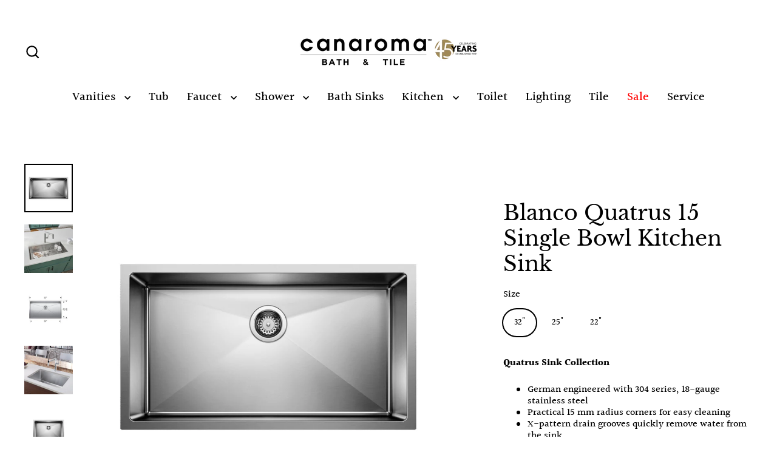

--- FILE ---
content_type: text/html; charset=utf-8
request_url: https://www.canaroma.ca/products/blanco-quatrus-15-single-bowl-kitchen-sink
body_size: 38318
content:
<!doctype html>
<html class="no-js" lang="en" dir="ltr">
<head>
  <!-- Google Tag Manager -->
<script>(function(w,d,s,l,i){w[l]=w[l]||[];w[l].push({'gtm.start':
new Date().getTime(),event:'gtm.js'});var f=d.getElementsByTagName(s)[0],
j=d.createElement(s),dl=l!='dataLayer'?'&l='+l:'';j.async=true;j.src=
'https://www.googletagmanager.com/gtm.js?id='+i+dl;f.parentNode.insertBefore(j,f);
})(window,document,'script','dataLayer','GTM-5XS8BRKW');</script>
<!-- End Google Tag Manager -->
  <meta charset="utf-8">
  <meta http-equiv="X-UA-Compatible" content="IE=edge">
  <meta name="viewport" content="width=device-width,initial-scale=1">
  <meta name="theme-color" content="#000000">
  <link rel="canonical" href="https://www.canaroma.ca/products/blanco-quatrus-15-single-bowl-kitchen-sink">
  <link rel="preconnect" href="https://cdn.shopify.com" crossorigin>
  <link rel="preconnect" href="https://fonts.shopifycdn.com" crossorigin>
  <link rel="dns-prefetch" href="https://productreviews.shopifycdn.com">
  <link rel="dns-prefetch" href="https://ajax.googleapis.com">
  <link rel="dns-prefetch" href="https://maps.googleapis.com">
  <link rel="dns-prefetch" href="https://maps.gstatic.com"><title>Blanco Quatrus 15 Single Bowl Kitchen Sink
&ndash; Canaroma Bath &amp; Tile
</title>
<meta name="description" content="The QUATRUS collection is truly versatile, offering over 20 models with smart design features and functional accessories. Choose from modern zero-radius corners or rounded 15 mm corners depending on your style preference. Transform your sink into a functional workstation with the QUATRUS Gourmet accessory series."><meta property="og:site_name" content="Canaroma Bath &amp; Tile">
  <meta property="og:url" content="https://www.canaroma.ca/products/blanco-quatrus-15-single-bowl-kitchen-sink">
  <meta property="og:title" content="Blanco Quatrus 15 Single Bowl Kitchen Sink">
  <meta property="og:type" content="product">
  <meta property="og:description" content="The QUATRUS collection is truly versatile, offering over 20 models with smart design features and functional accessories. Choose from modern zero-radius corners or rounded 15 mm corners depending on your style preference. Transform your sink into a functional workstation with the QUATRUS Gourmet accessory series."><meta property="og:image" content="http://www.canaroma.ca/cdn/shop/products/KC-BL-QuatrusR15U-01-super-single_1200x1200.jpg?v=1645425322"><meta property="og:image" content="http://www.canaroma.ca/cdn/shop/products/KC-BL-QuatrusR15U-02-super-single_1200x1200.jpg?v=1645425323"><meta property="og:image" content="http://www.canaroma.ca/cdn/shop/products/KC-BL-QuatrusR15U-03-super-single_1200x1200.jpg?v=1645425323">
  <meta property="og:image:secure_url" content="https://www.canaroma.ca/cdn/shop/products/KC-BL-QuatrusR15U-01-super-single_1200x1200.jpg?v=1645425322"><meta property="og:image:secure_url" content="https://www.canaroma.ca/cdn/shop/products/KC-BL-QuatrusR15U-02-super-single_1200x1200.jpg?v=1645425323"><meta property="og:image:secure_url" content="https://www.canaroma.ca/cdn/shop/products/KC-BL-QuatrusR15U-03-super-single_1200x1200.jpg?v=1645425323">
  <meta name="twitter:site" content="@canaroma?lang=en">
  <meta name="twitter:card" content="summary_large_image">
  <meta name="twitter:title" content="Blanco Quatrus 15 Single Bowl Kitchen Sink">
  <meta name="twitter:description" content="The QUATRUS collection is truly versatile, offering over 20 models with smart design features and functional accessories. Choose from modern zero-radius corners or rounded 15 mm corners depending on your style preference. Transform your sink into a functional workstation with the QUATRUS Gourmet accessory series.">
<script>window.performance && window.performance.mark && window.performance.mark('shopify.content_for_header.start');</script><meta name="facebook-domain-verification" content="rvykasgjgobitmpqmyi422crnfsj71">
<meta id="shopify-digital-wallet" name="shopify-digital-wallet" content="/7490359/digital_wallets/dialog">
<meta name="shopify-checkout-api-token" content="144e1865b844cd3b203fe919b974d8d7">
<meta id="in-context-paypal-metadata" data-shop-id="7490359" data-venmo-supported="false" data-environment="production" data-locale="en_US" data-paypal-v4="true" data-currency="CAD">
<link rel="alternate" type="application/json+oembed" href="https://www.canaroma.ca/products/blanco-quatrus-15-single-bowl-kitchen-sink.oembed">
<script async="async" src="/checkouts/internal/preloads.js?locale=en-CA"></script>
<script id="shopify-features" type="application/json">{"accessToken":"144e1865b844cd3b203fe919b974d8d7","betas":["rich-media-storefront-analytics"],"domain":"www.canaroma.ca","predictiveSearch":true,"shopId":7490359,"locale":"en"}</script>
<script>var Shopify = Shopify || {};
Shopify.shop = "canaroma-bath-tile.myshopify.com";
Shopify.locale = "en";
Shopify.currency = {"active":"CAD","rate":"1.0"};
Shopify.country = "CA";
Shopify.theme = {"name":"Updated copy of Streamline","id":141880721665,"schema_name":"Streamline","schema_version":"6.4.1","theme_store_id":872,"role":"main"};
Shopify.theme.handle = "null";
Shopify.theme.style = {"id":null,"handle":null};
Shopify.cdnHost = "www.canaroma.ca/cdn";
Shopify.routes = Shopify.routes || {};
Shopify.routes.root = "/";</script>
<script type="module">!function(o){(o.Shopify=o.Shopify||{}).modules=!0}(window);</script>
<script>!function(o){function n(){var o=[];function n(){o.push(Array.prototype.slice.apply(arguments))}return n.q=o,n}var t=o.Shopify=o.Shopify||{};t.loadFeatures=n(),t.autoloadFeatures=n()}(window);</script>
<script id="shop-js-analytics" type="application/json">{"pageType":"product"}</script>
<script defer="defer" async type="module" src="//www.canaroma.ca/cdn/shopifycloud/shop-js/modules/v2/client.init-shop-cart-sync_BT-GjEfc.en.esm.js"></script>
<script defer="defer" async type="module" src="//www.canaroma.ca/cdn/shopifycloud/shop-js/modules/v2/chunk.common_D58fp_Oc.esm.js"></script>
<script defer="defer" async type="module" src="//www.canaroma.ca/cdn/shopifycloud/shop-js/modules/v2/chunk.modal_xMitdFEc.esm.js"></script>
<script type="module">
  await import("//www.canaroma.ca/cdn/shopifycloud/shop-js/modules/v2/client.init-shop-cart-sync_BT-GjEfc.en.esm.js");
await import("//www.canaroma.ca/cdn/shopifycloud/shop-js/modules/v2/chunk.common_D58fp_Oc.esm.js");
await import("//www.canaroma.ca/cdn/shopifycloud/shop-js/modules/v2/chunk.modal_xMitdFEc.esm.js");

  window.Shopify.SignInWithShop?.initShopCartSync?.({"fedCMEnabled":true,"windoidEnabled":true});

</script>
<script>(function() {
  var isLoaded = false;
  function asyncLoad() {
    if (isLoaded) return;
    isLoaded = true;
    var urls = ["\/\/www.powr.io\/powr.js?powr-token=canaroma-bath-tile.myshopify.com\u0026external-type=shopify\u0026shop=canaroma-bath-tile.myshopify.com","https:\/\/searchanise-ef84.kxcdn.com\/widgets\/shopify\/init.js?a=6d4L1Y8B6X\u0026shop=canaroma-bath-tile.myshopify.com"];
    for (var i = 0; i < urls.length; i++) {
      var s = document.createElement('script');
      s.type = 'text/javascript';
      s.async = true;
      s.src = urls[i];
      var x = document.getElementsByTagName('script')[0];
      x.parentNode.insertBefore(s, x);
    }
  };
  if(window.attachEvent) {
    window.attachEvent('onload', asyncLoad);
  } else {
    window.addEventListener('load', asyncLoad, false);
  }
})();</script>
<script id="__st">var __st={"a":7490359,"offset":-18000,"reqid":"f0b998b7-d225-49d3-aded-e0bbdf9574e0-1769349838","pageurl":"www.canaroma.ca\/products\/blanco-quatrus-15-single-bowl-kitchen-sink","u":"90beaebaf314","p":"product","rtyp":"product","rid":7590110363905};</script>
<script>window.ShopifyPaypalV4VisibilityTracking = true;</script>
<script id="captcha-bootstrap">!function(){'use strict';const t='contact',e='account',n='new_comment',o=[[t,t],['blogs',n],['comments',n],[t,'customer']],c=[[e,'customer_login'],[e,'guest_login'],[e,'recover_customer_password'],[e,'create_customer']],r=t=>t.map((([t,e])=>`form[action*='/${t}']:not([data-nocaptcha='true']) input[name='form_type'][value='${e}']`)).join(','),a=t=>()=>t?[...document.querySelectorAll(t)].map((t=>t.form)):[];function s(){const t=[...o],e=r(t);return a(e)}const i='password',u='form_key',d=['recaptcha-v3-token','g-recaptcha-response','h-captcha-response',i],f=()=>{try{return window.sessionStorage}catch{return}},m='__shopify_v',_=t=>t.elements[u];function p(t,e,n=!1){try{const o=window.sessionStorage,c=JSON.parse(o.getItem(e)),{data:r}=function(t){const{data:e,action:n}=t;return t[m]||n?{data:e,action:n}:{data:t,action:n}}(c);for(const[e,n]of Object.entries(r))t.elements[e]&&(t.elements[e].value=n);n&&o.removeItem(e)}catch(o){console.error('form repopulation failed',{error:o})}}const l='form_type',E='cptcha';function T(t){t.dataset[E]=!0}const w=window,h=w.document,L='Shopify',v='ce_forms',y='captcha';let A=!1;((t,e)=>{const n=(g='f06e6c50-85a8-45c8-87d0-21a2b65856fe',I='https://cdn.shopify.com/shopifycloud/storefront-forms-hcaptcha/ce_storefront_forms_captcha_hcaptcha.v1.5.2.iife.js',D={infoText:'Protected by hCaptcha',privacyText:'Privacy',termsText:'Terms'},(t,e,n)=>{const o=w[L][v],c=o.bindForm;if(c)return c(t,g,e,D).then(n);var r;o.q.push([[t,g,e,D],n]),r=I,A||(h.body.append(Object.assign(h.createElement('script'),{id:'captcha-provider',async:!0,src:r})),A=!0)});var g,I,D;w[L]=w[L]||{},w[L][v]=w[L][v]||{},w[L][v].q=[],w[L][y]=w[L][y]||{},w[L][y].protect=function(t,e){n(t,void 0,e),T(t)},Object.freeze(w[L][y]),function(t,e,n,w,h,L){const[v,y,A,g]=function(t,e,n){const i=e?o:[],u=t?c:[],d=[...i,...u],f=r(d),m=r(i),_=r(d.filter((([t,e])=>n.includes(e))));return[a(f),a(m),a(_),s()]}(w,h,L),I=t=>{const e=t.target;return e instanceof HTMLFormElement?e:e&&e.form},D=t=>v().includes(t);t.addEventListener('submit',(t=>{const e=I(t);if(!e)return;const n=D(e)&&!e.dataset.hcaptchaBound&&!e.dataset.recaptchaBound,o=_(e),c=g().includes(e)&&(!o||!o.value);(n||c)&&t.preventDefault(),c&&!n&&(function(t){try{if(!f())return;!function(t){const e=f();if(!e)return;const n=_(t);if(!n)return;const o=n.value;o&&e.removeItem(o)}(t);const e=Array.from(Array(32),(()=>Math.random().toString(36)[2])).join('');!function(t,e){_(t)||t.append(Object.assign(document.createElement('input'),{type:'hidden',name:u})),t.elements[u].value=e}(t,e),function(t,e){const n=f();if(!n)return;const o=[...t.querySelectorAll(`input[type='${i}']`)].map((({name:t})=>t)),c=[...d,...o],r={};for(const[a,s]of new FormData(t).entries())c.includes(a)||(r[a]=s);n.setItem(e,JSON.stringify({[m]:1,action:t.action,data:r}))}(t,e)}catch(e){console.error('failed to persist form',e)}}(e),e.submit())}));const S=(t,e)=>{t&&!t.dataset[E]&&(n(t,e.some((e=>e===t))),T(t))};for(const o of['focusin','change'])t.addEventListener(o,(t=>{const e=I(t);D(e)&&S(e,y())}));const B=e.get('form_key'),M=e.get(l),P=B&&M;t.addEventListener('DOMContentLoaded',(()=>{const t=y();if(P)for(const e of t)e.elements[l].value===M&&p(e,B);[...new Set([...A(),...v().filter((t=>'true'===t.dataset.shopifyCaptcha))])].forEach((e=>S(e,t)))}))}(h,new URLSearchParams(w.location.search),n,t,e,['guest_login'])})(!0,!0)}();</script>
<script integrity="sha256-4kQ18oKyAcykRKYeNunJcIwy7WH5gtpwJnB7kiuLZ1E=" data-source-attribution="shopify.loadfeatures" defer="defer" src="//www.canaroma.ca/cdn/shopifycloud/storefront/assets/storefront/load_feature-a0a9edcb.js" crossorigin="anonymous"></script>
<script data-source-attribution="shopify.dynamic_checkout.dynamic.init">var Shopify=Shopify||{};Shopify.PaymentButton=Shopify.PaymentButton||{isStorefrontPortableWallets:!0,init:function(){window.Shopify.PaymentButton.init=function(){};var t=document.createElement("script");t.src="https://www.canaroma.ca/cdn/shopifycloud/portable-wallets/latest/portable-wallets.en.js",t.type="module",document.head.appendChild(t)}};
</script>
<script data-source-attribution="shopify.dynamic_checkout.buyer_consent">
  function portableWalletsHideBuyerConsent(e){var t=document.getElementById("shopify-buyer-consent"),n=document.getElementById("shopify-subscription-policy-button");t&&n&&(t.classList.add("hidden"),t.setAttribute("aria-hidden","true"),n.removeEventListener("click",e))}function portableWalletsShowBuyerConsent(e){var t=document.getElementById("shopify-buyer-consent"),n=document.getElementById("shopify-subscription-policy-button");t&&n&&(t.classList.remove("hidden"),t.removeAttribute("aria-hidden"),n.addEventListener("click",e))}window.Shopify?.PaymentButton&&(window.Shopify.PaymentButton.hideBuyerConsent=portableWalletsHideBuyerConsent,window.Shopify.PaymentButton.showBuyerConsent=portableWalletsShowBuyerConsent);
</script>
<script data-source-attribution="shopify.dynamic_checkout.cart.bootstrap">document.addEventListener("DOMContentLoaded",(function(){function t(){return document.querySelector("shopify-accelerated-checkout-cart, shopify-accelerated-checkout")}if(t())Shopify.PaymentButton.init();else{new MutationObserver((function(e,n){t()&&(Shopify.PaymentButton.init(),n.disconnect())})).observe(document.body,{childList:!0,subtree:!0})}}));
</script>
<link id="shopify-accelerated-checkout-styles" rel="stylesheet" media="screen" href="https://www.canaroma.ca/cdn/shopifycloud/portable-wallets/latest/accelerated-checkout-backwards-compat.css" crossorigin="anonymous">
<style id="shopify-accelerated-checkout-cart">
        #shopify-buyer-consent {
  margin-top: 1em;
  display: inline-block;
  width: 100%;
}

#shopify-buyer-consent.hidden {
  display: none;
}

#shopify-subscription-policy-button {
  background: none;
  border: none;
  padding: 0;
  text-decoration: underline;
  font-size: inherit;
  cursor: pointer;
}

#shopify-subscription-policy-button::before {
  box-shadow: none;
}

      </style>

<script>window.performance && window.performance.mark && window.performance.mark('shopify.content_for_header.end');</script>

  <script>
    var theme = {
      stylesheet: "//www.canaroma.ca/cdn/shop/t/24/assets/theme.css?v=104912702950390704251765679703",
      template: "product",
      routes: {
        home: "/",
        cart: "/cart.js",
        cartPage: "/cart",
        cartAdd: "/cart/add.js",
        cartChange: "/cart/change.js",
        predictiveSearch: "/search/suggest"
      },
      strings: {
        addToCart: "Add to cart",
        soldOut: "Sold Out",
        unavailable: "Unavailable",
        regularPrice: "Regular price",
        salePrice: "Sale price",
        inStockLabel: "In stock, ready to ship",
        oneStockLabel: "Low stock - [count] item left",
        otherStockLabel: "Low stock - [count] items left",
        willNotShipUntil: "Ready to ship [date]",
        willBeInStockAfter: "Back in stock [date]",
        waitingForStock: "Backordered, shipping soon",
        cartItems: "[count] items",
        cartConfirmDelete: "Are you sure you want to remove this item?",
        cartTermsConfirmation: "You must agree with the terms and conditions of sales to check out",
        maxQuantity: "You can only have [quantity] of [title] in your cart."
      },
      settings: {
        cartType: "sticky",
        isCustomerTemplate: false,
        moneyFormat: "\u003cspan class=hidden\u003e${{amount}}\u003cspan\u003e",
        quickView: false,
        hoverProductGrid: true,
        themeName: 'Streamline',
        themeVersion: "6.4.1",
        predictiveSearchType: null,
      }
    };

    document.documentElement.className = document.documentElement.className.replace('no-js', 'js');
  </script><style data-shopify>:root {
    --typeHeaderPrimary: "Libre Baskerville";
    --typeHeaderFallback: serif;
    --typeHeaderSize: 35px;
    --typeHeaderStyle: normal;
    --typeHeaderWeight: 400;
    --typeHeaderLineHeight: 1.2;
    --typeHeaderSpacing: 0.0em;

    --typeBasePrimary:Halant;
    --typeBaseFallback:serif;
    --typeBaseSize: 16px;
    --typeBaseWeight: 500;
    --typeBaseStyle: normal;
    --typeBaseSpacing: 0.0em;
    --typeBaseLineHeight: 1.2;

    
      --buttonRadius: 0;
    

    --iconWeight: 5px;
    --iconLinecaps: miter;
  }

  

  .hero {
    background-image: linear-gradient(100deg, #000000 40%, #212121 63%, #000000 79%);
  }

  .placeholder-content,
  .image-wrap,
  .skrim__link,
  .pswp__img--placeholder {
    background-image: linear-gradient(100deg, #ffffff 40%, #f7f7f7 63%, #ffffff 79%);
  }</style><style>
  @font-face {
  font-family: "Libre Baskerville";
  font-weight: 400;
  font-style: normal;
  font-display: swap;
  src: url("//www.canaroma.ca/cdn/fonts/libre_baskerville/librebaskerville_n4.2ec9ee517e3ce28d5f1e6c6e75efd8a97e59c189.woff2") format("woff2"),
       url("//www.canaroma.ca/cdn/fonts/libre_baskerville/librebaskerville_n4.323789551b85098885c8eccedfb1bd8f25f56007.woff") format("woff");
}

  @font-face {
  font-family: Halant;
  font-weight: 500;
  font-style: normal;
  font-display: swap;
  src: url("//www.canaroma.ca/cdn/fonts/halant/halant_n5.2f0aeb14183101d3c4b3789f94097cc6d2b1edda.woff2") format("woff2"),
       url("//www.canaroma.ca/cdn/fonts/halant/halant_n5.6750530fae341cf4f5cac057f1da93aeef9bfc8c.woff") format("woff");
}


  @font-face {
  font-family: Halant;
  font-weight: 700;
  font-style: normal;
  font-display: swap;
  src: url("//www.canaroma.ca/cdn/fonts/halant/halant_n7.ca85763a6b1d4db2821ce72b91b0787a4d00725a.woff2") format("woff2"),
       url("//www.canaroma.ca/cdn/fonts/halant/halant_n7.d860e20d37e9728273b51977fc9a930bf7ab4489.woff") format("woff");
}

  
  

  body,
  input,
  textarea,
  button,
  select {
    -webkit-font-smoothing: antialiased;
    -webkit-text-size-adjust: 100%;
    text-rendering: optimizeSpeed;
    font-family: var(--typeBasePrimary), var(--typeBaseFallback);
    font-size: calc(var(--typeBaseSize) * 0.85);
    font-weight: var(--typeBaseWeight);
    font-style: var(--typeBaseStyle);
    letter-spacing: var(--typeBaseSpacing);
    line-height: var(--typeBaseLineHeight);
  }

  @media only screen and (min-width: 769px) {
    body,
    input,
    textarea,
    button,
    select {
      font-size: var(--typeBaseSize);
    }
  }

  .page-container,
  .overscroll-loader {
    display: none;
  }

  h1, .h1,
  h3, .h3,
  h4, .h4,
  h5, .h5,
  h6, .h6,
  .section-header__title {
    font-family: var(--typeHeaderPrimary), var(--typeHeaderFallback);
    font-weight: var(--typeHeaderWeight);
    font-style: normal;
    letter-spacing: var(--typeHeaderSpacing);
    line-height: var(--typeHeaderLineHeight);
    word-break: break-word;

    
  }

  h2, .h2 {
    font-family: var(--typeBasePrimary), var(--typeBaseFallback);
    font-weight: var(--typeBaseWeight);
    letter-spacing: var(--typeBaseSpacing);
    line-height: var(--typeBaseLineHeight);
  }

  
  @keyframes pulse-fade {
    0% {
      opacity: 0;
    }
    50% {
      opacity: 1;
    }
    100% {
      opacity: 0;
    }
  }

  .splash-screen {
    box-sizing: border-box;
    display: flex;
    position: fixed;
    left: 0;
    top: 0;
    right: 0;
    bottom: 0;
    align-items: center;
    justify-content: center;
    z-index: 10001;
    background-color: #ffffff;
  }

  .splash-screen__loader {
    max-width: 100px;
  }

  @media only screen and (min-width: 769px) {
    .splash-screen__loader {
      max-width: 100px;
    }
  }

  .splash-screen img {
    display: block;
    max-width: 100%;
    border: 0 none;
    height: auto;
    animation: pulse-fade 0.4s infinite linear;
  }

  .loader-text {
    letter-spacing: 0.2em;
    font-size: 1.5em;
    text-transform: uppercase;
    animation: pulse-fade 0.4s infinite linear;
  }

  .loader-logo {
    display: none;
    position: fixed;
    left: 0;
    top: 0;
    right: 0;
    bottom: 0;
    align-items: center;
    justify-content: center;
    background-color: #ffffff;
    z-index: 6000;
  }

  .loader-logo__img {
    display: block;
  }

  .transition-body {
    opacity: 0;
  }

  .btn--loading span:after {
    content: "Loading";
  }
</style>
<link href="//www.canaroma.ca/cdn/shop/t/24/assets/theme.css?v=104912702950390704251765679703" rel="stylesheet" type="text/css" media="all" />
<link rel="stylesheet" href="https://unpkg.com/flickity@2/dist/flickity.min.css">
  <script src="https://unpkg.com/flickity@2/dist/flickity.pkgd.min.js"></script>

  <script src="//www.canaroma.ca/cdn/shop/t/24/assets/vendor-v6.js" defer="defer"></script>
  <script src="//www.canaroma.ca/cdn/shop/t/24/assets/theme.js?v=178449868439768990821718618166" defer="defer"></script>

  <meta name="google-site-verification" content="j9jZJ_yMj-zOyO_-Q3o4Vmoc9StzMccSPx19uKFTS-Q" />
<script>window.is_hulkpo_installed=true</script><!-- BEGIN app block: shopify://apps/hulk-form-builder/blocks/app-embed/b6b8dd14-356b-4725-a4ed-77232212b3c3 --><!-- BEGIN app snippet: hulkapps-formbuilder-theme-ext --><script type="text/javascript">
  
  if (typeof window.formbuilder_customer != "object") {
        window.formbuilder_customer = {}
  }

  window.hulkFormBuilder = {
    form_data: {"form_cgjXA-vzppg28mj9H53PEw":{"uuid":"cgjXA-vzppg28mj9H53PEw","form_name":"Spontaneous Application","form_data":{"div_back_gradient_1":"#fff","div_back_gradient_2":"#fff","back_color":"#fff","form_title":"\u003ch3\u003eApplication Form\u003c\/h3\u003e\n","form_submit":"Submit","after_submit":"hideAndmessage","after_submit_msg":"\u003cp data-end=\"305\" data-start=\"189\"\u003eThank you for your interest in joining \u003cstrong data-end=\"251\" data-start=\"228\"\u003eCanaroma\u003c\/strong\u003e and for taking the time to submit your application.\u003c\/p\u003e\n\n\u003cp data-end=\"496\" data-start=\"307\"\u003eWe have received your information and our team will carefully review your qualifications. If your background matches our current needs, we will reach out to you to discuss the next steps.\u003c\/p\u003e\n\n\u003cp data-end=\"600\" data-start=\"498\"\u003eWe truly appreciate the effort you put into applying and your interest in becoming part of our team.\u003c\/p\u003e\n\n\u003cp data-end=\"663\" data-start=\"602\"\u003eBest regards,\u003c\/p\u003e\n\n\u003cp data-end=\"663\" data-start=\"602\"\u003eCanaroma Team\u003c\/p\u003e\n","captcha_enable":"no","label_style":"blockLabels","input_border_radius":"2","back_type":"transparent","input_back_color":"#fff","input_back_color_hover":"#fff","back_shadow":"none","label_font_clr":"#333333","input_font_clr":"#333333","button_align":"fullBtn","button_clr":"#fff","button_back_clr":"#333333","button_border_radius":"2","form_width":"600px","form_border_size":"2","form_border_clr":"#c7c7c7","form_border_radius":"1","label_font_size":"14","input_font_size":"12","button_font_size":"16","form_padding":"35","input_border_color":"#ccc","input_border_color_hover":"#ccc","btn_border_clr":"#333333","btn_border_size":"1","form_name":"Spontaneous Application","":"frankd@canaroma.com","form_emails":"frankd@canaroma.com","form_access_message":"\u003cp\u003ePlease login to access the form\u003cbr\u003eDo not have an account? Create account\u003c\/p\u003e","notification_email_send":true,"formElements":[{"type":"text","position":0,"label":"First Name","customClass":"","halfwidth":"yes","Conditions":{},"required":"yes","page_number":1},{"type":"text","position":1,"label":"Last Name","halfwidth":"yes","Conditions":{},"required":"yes","page_number":1},{"type":"email","position":2,"label":"Email","required":"yes","email_confirm":"yes","Conditions":{},"page_number":1},{"type":"textarea","position":3,"label":"Message","required":"no","Conditions":{},"page_number":1,"inputHeight":"200"},{"Conditions":{},"type":"label","position":4,"label":"Resume","page_number":1},{"Conditions":{},"type":"file","position":5,"label":"Choose a File","page_number":1,"required":"yes"},{"Conditions":{},"type":"label","position":6,"label":"Cover Letter","page_number":1},{"Conditions":{},"type":"file","position":7,"label":"Upload a File","page_number":1}]},"is_spam_form":false,"shop_uuid":"q4WdVembQ-zWPaVf4e-0NQ","shop_timezone":"America\/New_York","shop_id":39562,"shop_is_after_submit_enabled":true,"shop_shopify_plan":"professional","shop_shopify_domain":"canaroma-bath-tile.myshopify.com","shop_remove_watermark":false,"shop_created_at":"2020-09-03T15:28:08.531-05:00"},"form_ixlLF94de48P_Ohc8FqrXA":{"uuid":"ixlLF94de48P_Ohc8FqrXA","form_name":"Tile Sales Specialist","form_data":{"div_back_gradient_1":"#fff","div_back_gradient_2":"#000000","back_color":"#000000","form_title":"\u003ch3\u003eTile\u0026nbsp;Sales Specialist\u003c\/h3\u003e\n","form_submit":"Apply","after_submit":"hideAndmessage","after_submit_msg":"\u003cp\u003eThis will acknowledge receipt of your application for the job opening. We are in the process of collecting and reviewing all applications for this competition.\u003c\/p\u003e\n\n\u003cp\u003eCandidates will only be contacted if selected for further consideration.\u003c\/p\u003e\n\n\u003cp\u003eWe thank you for applying to this position and we appreciate your interest in Canaroma.\u003c\/p\u003e\n","captcha_enable":"no","label_style":"blockLabels","input_border_radius":"2","back_type":"transparent","input_back_color":"#fff","input_back_color_hover":"#fff","back_shadow":"none","label_font_clr":"#333333","input_font_clr":"#333333","button_align":"leftBtn","button_clr":"#fff","button_back_clr":"#333333","button_border_radius":"2","form_width":"600px","form_border_size":"2","form_border_clr":"#c7c7c7","form_border_radius":"1","label_font_size":"14","input_font_size":"12","button_font_size":"16","form_padding":"35","input_border_color":"#ccc","input_border_color_hover":"#ccc","btn_border_clr":"#333333","btn_border_size":"1","form_name":"Tile Sales Specialist","":"ken.michael@shopcircle.co","form_emails":"marketing@canaroma.com","form_access_message":"\u003cp\u003ePlease login to access the form\u003cbr\u003eDo not have an account? Create account\u003c\/p\u003e","prefix_input_text":"TS","custom_count_number":"+1","form_description":"","notification_email_send":true,"formElements":[{"type":"text","position":0,"label":"First Name","customClass":"","halfwidth":"yes","Conditions":{},"required":"yes","page_number":1},{"type":"text","position":1,"label":"Last Name","halfwidth":"yes","Conditions":{},"required":"yes","page_number":1},{"type":"email","position":2,"label":"Email","required":"yes","email_confirm":"yes","Conditions":{},"page_number":1},{"Conditions":{},"type":"text","position":3,"label":"Phone Number","halfwidth":"yes","page_number":1,"required":"yes"},{"Conditions":{},"type":"textarea","position":4,"label":"Message","inputHeight":"200","page_number":1},{"Conditions":{},"type":"label","position":5,"label":"Resume","halfwidth":"no","page_number":1},{"Conditions":{},"type":"file","position":6,"label":"Choose a File","halfwidth":"yes","required":"yes","imageMultiple":"yes","page_number":1,"allow_type":".doc, .docx, .pdf, .jpg, .mov, .mp4","enable_drag_and_drop":"no"},{"Conditions":{},"type":"label","position":7,"label":"Cover Letter","halfwidth":"no","page_number":1},{"Conditions":{},"type":"file","position":8,"label":"Upload a File","halfwidth":"yes","page_number":1,"allow_type":".doc, .docx, .pdf, .jpg, .mov, .mp4","imageMultiple":"yes"}]},"is_spam_form":false,"shop_uuid":"q4WdVembQ-zWPaVf4e-0NQ","shop_timezone":"America\/New_York","shop_id":39562,"shop_is_after_submit_enabled":true,"shop_shopify_plan":"professional","shop_shopify_domain":"canaroma-bath-tile.myshopify.com","shop_remove_watermark":false,"shop_created_at":"2020-09-03T15:28:08.531-05:00"},"form_QgyySrmmUYmWpS3KL8Jfng":{"uuid":"QgyySrmmUYmWpS3KL8Jfng","form_name":"Trade Sales Consultant","form_data":{"div_back_gradient_1":"#fff","div_back_gradient_2":"#fff","back_color":"#fff","form_title":"\u003ch3\u003eTrade\u0026nbsp;Sales Consultant\u003c\/h3\u003e\n","form_submit":"Apply","after_submit":"hideAndmessage","after_submit_msg":"\u003cp data-end=\"305\" data-start=\"189\"\u003eThank you for your interest in joining \u003cstrong data-end=\"251\" data-start=\"228\"\u003eCanaroma\u003c\/strong\u003e and for taking the time to submit your application.\u003c\/p\u003e\n\n\u003cp data-end=\"496\" data-start=\"307\"\u003eWe have received your information and our team will carefully review your qualifications. If your background matches our current needs, we will reach out to you to discuss the next steps.\u003c\/p\u003e\n\n\u003cp data-end=\"600\" data-start=\"498\"\u003eWe truly appreciate the effort you put into applying and your interest in becoming part of our team.\u003c\/p\u003e\n\n\u003cp data-end=\"663\" data-start=\"602\"\u003eBest regards,\u003c\/p\u003e\n\n\u003cp data-end=\"663\" data-start=\"602\"\u003eCanaroma Team\u003c\/p\u003e\n","captcha_enable":"no","label_style":"blockLabels","input_border_radius":"2","back_type":"transparent","input_back_color":"#fff","input_back_color_hover":"#fff","back_shadow":"none","label_font_clr":"#333333","input_font_clr":"#333333","button_align":"leftBtn","button_clr":"#fff","button_back_clr":"#333333","button_border_radius":"2","form_width":"600px","form_border_size":"2","form_border_clr":"#c7c7c7","form_border_radius":"1","label_font_size":"14","input_font_size":"12","button_font_size":"16","form_padding":"35","input_border_color":"#ccc","input_border_color_hover":"#ccc","btn_border_clr":"#333333","btn_border_size":"1","form_name":"Trade Sales Consultant","":"","form_emails":"marketing@canaroma.com,frankd@canaroma.com","form_access_message":"\u003cp\u003ePlease login to access the form\u003cbr\u003eDo not have an account? Create account\u003c\/p\u003e","notification_email_send":true,"capture_form_submission_counts":"yes","prefix_input_text":"TS","custom_count_number":"1","formElements":[{"type":"text","position":0,"label":"First Name","customClass":"","halfwidth":"yes","Conditions":{},"required":"yes","page_number":1},{"type":"text","position":1,"label":"Last Name","halfwidth":"yes","Conditions":{},"required":"yes","page_number":1},{"type":"email","position":2,"label":"Email","required":"yes","email_confirm":"yes","Conditions":{},"page_number":1},{"Conditions":{},"type":"text","position":3,"label":"Phone Number","required":"yes","halfwidth":"yes","page_number":1},{"type":"textarea","position":4,"label":"Message","required":"no","Conditions":{},"inputHeight":"200","page_number":1},{"Conditions":{},"type":"label","position":5,"label":"Resume","page_number":1},{"Conditions":{},"type":"file","position":6,"label":"Upload a File","required":"yes","imageMultiple":"no","enable_drag_and_drop":"yes","halfwidth":"no","page_number":1},{"Conditions":{},"type":"label","position":7,"label":"Cover Letter","page_number":1},{"Conditions":{},"type":"file","position":8,"label":"Choose a File","enable_drag_and_drop":"yes","page_number":1}]},"is_spam_form":false,"shop_uuid":"q4WdVembQ-zWPaVf4e-0NQ","shop_timezone":"America\/New_York","shop_id":39562,"shop_is_after_submit_enabled":true,"shop_shopify_plan":"professional","shop_shopify_domain":"canaroma-bath-tile.myshopify.com","shop_remove_watermark":false,"shop_created_at":"2020-09-03T15:28:08.531-05:00"},"form_sKcLyU3RXA1V8re4TryWpw":{"uuid":"sKcLyU3RXA1V8re4TryWpw","form_name":"Living Luxe Design Show 2025","form_data":{"div_back_gradient_1":"#fff","div_back_gradient_2":"#fff","back_color":"#fff","form_title":"\u003ch3\u003e\u0026nbsp;\u003c\/h3\u003e\n\n\u003ch3\u003e\u003cb\u003e\u003cspan style=\"font-size:12.0pt\"\u003e\u003cspan style=\"font-family:\u0026quot;Times New Roman\u0026quot;,serif\"\u003eComplimentary Daytime Tickets\u003c\/span\u003e\u003c\/span\u003e\u003c\/b\u003e\u003c\/h3\u003e\n\n\u003cp\u003e\u0026nbsp;\u003c\/p\u003e\n","form_submit":"Submit","after_submit":"hideAndmessage","after_submit_msg":"\u003cp data-end=\"149\" data-start=\"0\"\u003e\u003cstrong data-end=\"14\" data-start=\"0\"\u003eThank you!\u003c\/strong\u003e Your request for a \u003cstrong data-end=\"58\" data-start=\"34\"\u003ecomplimentary ticket\u003c\/strong\u003e to the \u003cstrong data-end=\"91\" data-is-only-node=\"\" data-start=\"66\"\u003eLiving Luxe Show 2025\u003c\/strong\u003e has been received. We\u0026#39;ll send your ticket details soon.\u003c\/p\u003e\n\n\u003cp data-end=\"229\" data-start=\"151\"\u003e📍 \u003cstrong data-end=\"185\" data-start=\"154\"\u003eVisit Canaroma at Booth #21\u003c\/strong\u003e to explore our latest luxury collections.\u003c\/p\u003e\n\n\u003cp data-end=\"312\" data-is-last-node=\"\" data-is-only-node=\"\" data-start=\"231\"\u003eFor any questions, contact us at \u003cstrong data-end=\"290\" data-start=\"264\"\u003e\u003ca data-end=\"288\" data-start=\"266\" rel=\"noopener\"\u003emarketing@canaroma.com\u003c\/a\u003e\u003c\/strong\u003e. See you at the show!\u003c\/p\u003e\n","captcha_enable":"no","label_style":"blockLabels","input_border_radius":"2","back_type":"transparent","input_back_color":"#fff","input_back_color_hover":"#fff","back_shadow":"none","label_font_clr":"#333333","input_font_clr":"#333333","button_align":"fullBtn","button_clr":"#fff","button_back_clr":"#333333","button_border_radius":"2","form_width":"600px","form_border_size":"2","form_border_clr":"#c7c7c7","form_border_radius":"1","label_font_size":"14","input_font_size":"12","button_font_size":"16","form_padding":"35","input_border_color":"#ccc","input_border_color_hover":"#ccc","btn_border_clr":"#333333","btn_border_size":"1","form_name":"Living Luxe Design Show 2025","":"marketing@canaroma.com","form_emails":"marketing@canaroma.com","form_access_message":"\u003cp\u003ePlease login to access the form\u003cbr\u003eDo not have an account? Create account\u003c\/p\u003e","notification_email_send":true,"capture_form_submission_counts":"yes","prefix_input_text":"LLDS","form_banner":"https:\/\/form-builder-by-hulkapps.s3.amazonaws.com\/uploads\/canaroma-bath-tile.myshopify.com\/backend_image\/images.png","auto_responder_subject":"Your Living Luxe Show 2025 Ticket Request is Confirmed!","auto_responder_sendemail":"marketing@canaroma.com","auto_responder_sendname":"Canaroma Marketing","auto_responder_message":"\u003cp data-end=\"299\" data-start=\"99\"\u003eThank you for reserving your \u003cstrong data-end=\"152\" data-start=\"128\"\u003ecomplimentary ticket\u003c\/strong\u003e to the \u003cstrong data-end=\"185\" data-start=\"160\"\u003eLiving Luxe Show 2025\u003c\/strong\u003e! We\u0026rsquo;re excited to welcome you to this exclusive event, taking place from \u003cstrong data-end=\"280\" data-start=\"259\"\u003eApril 25-27, 2025\u003c\/strong\u003e at the\u003cspan style=\"font-size:12pt\"\u003e\u003cspan style=\"font-family:Aptos,sans-serif\"\u003e\u003cspan lang=\"EN-CA\" style=\"font-family:\u0026quot;Times New Roman\u0026quot;,serif\"\u003e\u0026nbsp;Toronto Congress Centre.\u003c\/span\u003e\u003c\/span\u003e\u003c\/span\u003e\u003c\/p\u003e\n\n\u003cp data-end=\"526\" data-start=\"301\"\u003e📍 \u003cstrong data-end=\"335\" data-start=\"304\"\u003eVisit Canaroma at Booth #21\u003c\/strong\u003e to explore our \u003cstrong data-end=\"380\" data-start=\"351\"\u003elatest luxury collections\u003c\/strong\u003e in bath, kitchen, and home design. Discover innovative trends, premium materials, and must-see pieces that redefine elegance and functionality.\u003c\/p\u003e\n\n\u003cp data-end=\"682\" data-start=\"528\"\u003eYour ticket details will be sent to you closer to the event date. If you have any questions, feel free to reach out to us at \u003cstrong data-end=\"679\" data-start=\"653\"\u003e\u003ca data-end=\"677\" data-start=\"655\" rel=\"noopener\"\u003emarketing@canaroma.com\u003c\/a\u003e\u003c\/strong\u003e.\u003c\/p\u003e\n\n\u003cp data-end=\"722\" data-start=\"684\"\u003eWe look forward to seeing you there!\u003c\/p\u003e\n\n\u003cp data-end=\"815\" data-is-last-node=\"\" data-is-only-node=\"\" data-start=\"724\"\u003e\u003cstrong data-end=\"741\" data-start=\"724\"\u003eBest regards,\u003c\/strong\u003e\u003cbr data-end=\"744\" data-start=\"741\" \/\u003e\nCanaroma Bath \u0026amp; Tile\u003c\/p\u003e\n","custom_count_number":"0","formElements":[{"type":"text","position":0,"label":"First Name","customClass":"","halfwidth":"yes","Conditions":{},"required":"yes","page_number":1},{"type":"text","position":1,"label":"Last Name","halfwidth":"yes","Conditions":{},"required":"yes","page_number":1},{"type":"email","position":2,"label":"Email","required":"yes","email_confirm":"yes","Conditions":{},"page_number":1},{"Conditions":{},"type":"text","position":3,"label":"Company","required":"yes","page_number":1},{"Conditions":{},"type":"select","position":4,"label":"Number of tickets","values":"1\n2\n3\n4","elementCost":{},"required":"yes","page_number":1}]},"is_spam_form":false,"shop_uuid":"q4WdVembQ-zWPaVf4e-0NQ","shop_timezone":"America\/New_York","shop_id":39562,"shop_is_after_submit_enabled":true,"shop_shopify_plan":"professional","shop_shopify_domain":"canaroma-bath-tile.myshopify.com","shop_remove_watermark":false,"shop_created_at":"2020-09-03T15:28:08.531-05:00"}},
    shop_data: {"shop_q4WdVembQ-zWPaVf4e-0NQ":{"shop_uuid":"q4WdVembQ-zWPaVf4e-0NQ","shop_timezone":"America\/New_York","shop_id":39562,"shop_is_after_submit_enabled":true,"shop_shopify_plan":"Shopify","shop_shopify_domain":"canaroma-bath-tile.myshopify.com","shop_created_at":"2020-09-03T15:28:08.531-05:00","is_skip_metafield":false,"shop_deleted":false,"shop_disabled":false}},
    settings_data: {"shop_settings":{"shop_customise_msgs":[],"default_customise_msgs":{"is_required":"is required","thank_you":"Thank you! The form was submitted successfully.","processing":"Processing...","valid_data":"Please provide valid data","valid_email":"Provide valid email format","valid_tags":"HTML Tags are not allowed","valid_phone":"Provide valid phone number","valid_captcha":"Please provide valid captcha response","valid_url":"Provide valid URL","only_number_alloud":"Provide valid number in","number_less":"must be less than","number_more":"must be more than","image_must_less":"Image must be less than 20MB","image_number":"Images allowed","image_extension":"Invalid extension! Please provide image file","error_image_upload":"Error in image upload. Please try again.","error_file_upload":"Error in file upload. Please try again.","your_response":"Your response","error_form_submit":"Error occur.Please try again after sometime.","email_submitted":"Form with this email is already submitted","invalid_email_by_zerobounce":"The email address you entered appears to be invalid. Please check it and try again.","download_file":"Download file","card_details_invalid":"Your card details are invalid","card_details":"Card details","please_enter_card_details":"Please enter card details","card_number":"Card number","exp_mm":"Exp MM","exp_yy":"Exp YY","crd_cvc":"CVV","payment_value":"Payment amount","please_enter_payment_amount":"Please enter payment amount","address1":"Address line 1","address2":"Address line 2","city":"City","province":"Province","zipcode":"Zip code","country":"Country","blocked_domain":"This form does not accept addresses from","file_must_less":"File must be less than 20MB","file_extension":"Invalid extension! Please provide file","only_file_number_alloud":"files allowed","previous":"Previous","next":"Next","must_have_a_input":"Please enter at least one field.","please_enter_required_data":"Please enter required data","atleast_one_special_char":"Include at least one special character","atleast_one_lowercase_char":"Include at least one lowercase character","atleast_one_uppercase_char":"Include at least one uppercase character","atleast_one_number":"Include at least one number","must_have_8_chars":"Must have 8 characters long","be_between_8_and_12_chars":"Be between 8 and 12 characters long","please_select":"Please Select","phone_submitted":"Form with this phone number is already submitted","user_res_parse_error":"Error while submitting the form","valid_same_values":"values must be same","product_choice_clear_selection":"Clear Selection","picture_choice_clear_selection":"Clear Selection","remove_all_for_file_image_upload":"Remove All","invalid_file_type_for_image_upload":"You can't upload files of this type.","invalid_file_type_for_signature_upload":"You can't upload files of this type.","max_files_exceeded_for_file_upload":"You can not upload any more files.","max_files_exceeded_for_image_upload":"You can not upload any more files.","file_already_exist":"File already uploaded","max_limit_exceed":"You have added the maximum number of text fields.","cancel_upload_for_file_upload":"Cancel upload","cancel_upload_for_image_upload":"Cancel upload","cancel_upload_for_signature_upload":"Cancel upload"},"shop_blocked_domains":[]}},
    features_data: {"shop_plan_features":{"shop_plan_features":["unlimited-forms","full-design-customization","export-form-submissions","multiple-recipients-for-form-submissions","multiple-admin-notifications","enable-captcha","unlimited-file-uploads","save-submitted-form-data","set-auto-response-message","conditional-logic","form-banner","save-as-draft-facility","include-user-response-in-admin-email","disable-form-submission","file-upload"]}},
    shop: null,
    shop_id: null,
    plan_features: null,
    validateDoubleQuotes: false,
    assets: {
      extraFunctions: "https://cdn.shopify.com/extensions/019bb5ee-ec40-7527-955d-c1b8751eb060/form-builder-by-hulkapps-50/assets/extra-functions.js",
      extraStyles: "https://cdn.shopify.com/extensions/019bb5ee-ec40-7527-955d-c1b8751eb060/form-builder-by-hulkapps-50/assets/extra-styles.css",
      bootstrapStyles: "https://cdn.shopify.com/extensions/019bb5ee-ec40-7527-955d-c1b8751eb060/form-builder-by-hulkapps-50/assets/theme-app-extension-bootstrap.css"
    },
    translations: {
      htmlTagNotAllowed: "HTML Tags are not allowed",
      sqlQueryNotAllowed: "SQL Queries are not allowed",
      doubleQuoteNotAllowed: "Double quotes are not allowed",
      vorwerkHttpWwwNotAllowed: "The words \u0026#39;http\u0026#39; and \u0026#39;www\u0026#39; are not allowed. Please remove them and try again.",
      maxTextFieldsReached: "You have added the maximum number of text fields.",
      avoidNegativeWords: "Avoid negative words: Don\u0026#39;t use negative words in your contact message.",
      customDesignOnly: "This form is for custom designs requests. For general inquiries please contact our team at info@stagheaddesigns.com",
      zerobounceApiErrorMsg: "We couldn\u0026#39;t verify your email due to a technical issue. Please try again later.",
    }

  }

  

  window.FbThemeAppExtSettingsHash = {}
  
</script><!-- END app snippet --><!-- END app block --><script src="https://cdn.shopify.com/extensions/019bb5ee-ec40-7527-955d-c1b8751eb060/form-builder-by-hulkapps-50/assets/form-builder-script.js" type="text/javascript" defer="defer"></script>
<link href="https://monorail-edge.shopifysvc.com" rel="dns-prefetch">
<script>(function(){if ("sendBeacon" in navigator && "performance" in window) {try {var session_token_from_headers = performance.getEntriesByType('navigation')[0].serverTiming.find(x => x.name == '_s').description;} catch {var session_token_from_headers = undefined;}var session_cookie_matches = document.cookie.match(/_shopify_s=([^;]*)/);var session_token_from_cookie = session_cookie_matches && session_cookie_matches.length === 2 ? session_cookie_matches[1] : "";var session_token = session_token_from_headers || session_token_from_cookie || "";function handle_abandonment_event(e) {var entries = performance.getEntries().filter(function(entry) {return /monorail-edge.shopifysvc.com/.test(entry.name);});if (!window.abandonment_tracked && entries.length === 0) {window.abandonment_tracked = true;var currentMs = Date.now();var navigation_start = performance.timing.navigationStart;var payload = {shop_id: 7490359,url: window.location.href,navigation_start,duration: currentMs - navigation_start,session_token,page_type: "product"};window.navigator.sendBeacon("https://monorail-edge.shopifysvc.com/v1/produce", JSON.stringify({schema_id: "online_store_buyer_site_abandonment/1.1",payload: payload,metadata: {event_created_at_ms: currentMs,event_sent_at_ms: currentMs}}));}}window.addEventListener('pagehide', handle_abandonment_event);}}());</script>
<script id="web-pixels-manager-setup">(function e(e,d,r,n,o){if(void 0===o&&(o={}),!Boolean(null===(a=null===(i=window.Shopify)||void 0===i?void 0:i.analytics)||void 0===a?void 0:a.replayQueue)){var i,a;window.Shopify=window.Shopify||{};var t=window.Shopify;t.analytics=t.analytics||{};var s=t.analytics;s.replayQueue=[],s.publish=function(e,d,r){return s.replayQueue.push([e,d,r]),!0};try{self.performance.mark("wpm:start")}catch(e){}var l=function(){var e={modern:/Edge?\/(1{2}[4-9]|1[2-9]\d|[2-9]\d{2}|\d{4,})\.\d+(\.\d+|)|Firefox\/(1{2}[4-9]|1[2-9]\d|[2-9]\d{2}|\d{4,})\.\d+(\.\d+|)|Chrom(ium|e)\/(9{2}|\d{3,})\.\d+(\.\d+|)|(Maci|X1{2}).+ Version\/(15\.\d+|(1[6-9]|[2-9]\d|\d{3,})\.\d+)([,.]\d+|)( \(\w+\)|)( Mobile\/\w+|) Safari\/|Chrome.+OPR\/(9{2}|\d{3,})\.\d+\.\d+|(CPU[ +]OS|iPhone[ +]OS|CPU[ +]iPhone|CPU IPhone OS|CPU iPad OS)[ +]+(15[._]\d+|(1[6-9]|[2-9]\d|\d{3,})[._]\d+)([._]\d+|)|Android:?[ /-](13[3-9]|1[4-9]\d|[2-9]\d{2}|\d{4,})(\.\d+|)(\.\d+|)|Android.+Firefox\/(13[5-9]|1[4-9]\d|[2-9]\d{2}|\d{4,})\.\d+(\.\d+|)|Android.+Chrom(ium|e)\/(13[3-9]|1[4-9]\d|[2-9]\d{2}|\d{4,})\.\d+(\.\d+|)|SamsungBrowser\/([2-9]\d|\d{3,})\.\d+/,legacy:/Edge?\/(1[6-9]|[2-9]\d|\d{3,})\.\d+(\.\d+|)|Firefox\/(5[4-9]|[6-9]\d|\d{3,})\.\d+(\.\d+|)|Chrom(ium|e)\/(5[1-9]|[6-9]\d|\d{3,})\.\d+(\.\d+|)([\d.]+$|.*Safari\/(?![\d.]+ Edge\/[\d.]+$))|(Maci|X1{2}).+ Version\/(10\.\d+|(1[1-9]|[2-9]\d|\d{3,})\.\d+)([,.]\d+|)( \(\w+\)|)( Mobile\/\w+|) Safari\/|Chrome.+OPR\/(3[89]|[4-9]\d|\d{3,})\.\d+\.\d+|(CPU[ +]OS|iPhone[ +]OS|CPU[ +]iPhone|CPU IPhone OS|CPU iPad OS)[ +]+(10[._]\d+|(1[1-9]|[2-9]\d|\d{3,})[._]\d+)([._]\d+|)|Android:?[ /-](13[3-9]|1[4-9]\d|[2-9]\d{2}|\d{4,})(\.\d+|)(\.\d+|)|Mobile Safari.+OPR\/([89]\d|\d{3,})\.\d+\.\d+|Android.+Firefox\/(13[5-9]|1[4-9]\d|[2-9]\d{2}|\d{4,})\.\d+(\.\d+|)|Android.+Chrom(ium|e)\/(13[3-9]|1[4-9]\d|[2-9]\d{2}|\d{4,})\.\d+(\.\d+|)|Android.+(UC? ?Browser|UCWEB|U3)[ /]?(15\.([5-9]|\d{2,})|(1[6-9]|[2-9]\d|\d{3,})\.\d+)\.\d+|SamsungBrowser\/(5\.\d+|([6-9]|\d{2,})\.\d+)|Android.+MQ{2}Browser\/(14(\.(9|\d{2,})|)|(1[5-9]|[2-9]\d|\d{3,})(\.\d+|))(\.\d+|)|K[Aa][Ii]OS\/(3\.\d+|([4-9]|\d{2,})\.\d+)(\.\d+|)/},d=e.modern,r=e.legacy,n=navigator.userAgent;return n.match(d)?"modern":n.match(r)?"legacy":"unknown"}(),u="modern"===l?"modern":"legacy",c=(null!=n?n:{modern:"",legacy:""})[u],f=function(e){return[e.baseUrl,"/wpm","/b",e.hashVersion,"modern"===e.buildTarget?"m":"l",".js"].join("")}({baseUrl:d,hashVersion:r,buildTarget:u}),m=function(e){var d=e.version,r=e.bundleTarget,n=e.surface,o=e.pageUrl,i=e.monorailEndpoint;return{emit:function(e){var a=e.status,t=e.errorMsg,s=(new Date).getTime(),l=JSON.stringify({metadata:{event_sent_at_ms:s},events:[{schema_id:"web_pixels_manager_load/3.1",payload:{version:d,bundle_target:r,page_url:o,status:a,surface:n,error_msg:t},metadata:{event_created_at_ms:s}}]});if(!i)return console&&console.warn&&console.warn("[Web Pixels Manager] No Monorail endpoint provided, skipping logging."),!1;try{return self.navigator.sendBeacon.bind(self.navigator)(i,l)}catch(e){}var u=new XMLHttpRequest;try{return u.open("POST",i,!0),u.setRequestHeader("Content-Type","text/plain"),u.send(l),!0}catch(e){return console&&console.warn&&console.warn("[Web Pixels Manager] Got an unhandled error while logging to Monorail."),!1}}}}({version:r,bundleTarget:l,surface:e.surface,pageUrl:self.location.href,monorailEndpoint:e.monorailEndpoint});try{o.browserTarget=l,function(e){var d=e.src,r=e.async,n=void 0===r||r,o=e.onload,i=e.onerror,a=e.sri,t=e.scriptDataAttributes,s=void 0===t?{}:t,l=document.createElement("script"),u=document.querySelector("head"),c=document.querySelector("body");if(l.async=n,l.src=d,a&&(l.integrity=a,l.crossOrigin="anonymous"),s)for(var f in s)if(Object.prototype.hasOwnProperty.call(s,f))try{l.dataset[f]=s[f]}catch(e){}if(o&&l.addEventListener("load",o),i&&l.addEventListener("error",i),u)u.appendChild(l);else{if(!c)throw new Error("Did not find a head or body element to append the script");c.appendChild(l)}}({src:f,async:!0,onload:function(){if(!function(){var e,d;return Boolean(null===(d=null===(e=window.Shopify)||void 0===e?void 0:e.analytics)||void 0===d?void 0:d.initialized)}()){var d=window.webPixelsManager.init(e)||void 0;if(d){var r=window.Shopify.analytics;r.replayQueue.forEach((function(e){var r=e[0],n=e[1],o=e[2];d.publishCustomEvent(r,n,o)})),r.replayQueue=[],r.publish=d.publishCustomEvent,r.visitor=d.visitor,r.initialized=!0}}},onerror:function(){return m.emit({status:"failed",errorMsg:"".concat(f," has failed to load")})},sri:function(e){var d=/^sha384-[A-Za-z0-9+/=]+$/;return"string"==typeof e&&d.test(e)}(c)?c:"",scriptDataAttributes:o}),m.emit({status:"loading"})}catch(e){m.emit({status:"failed",errorMsg:(null==e?void 0:e.message)||"Unknown error"})}}})({shopId: 7490359,storefrontBaseUrl: "https://www.canaroma.ca",extensionsBaseUrl: "https://extensions.shopifycdn.com/cdn/shopifycloud/web-pixels-manager",monorailEndpoint: "https://monorail-edge.shopifysvc.com/unstable/produce_batch",surface: "storefront-renderer",enabledBetaFlags: ["2dca8a86"],webPixelsConfigList: [{"id":"481231105","configuration":"{\"config\":\"{\\\"pixel_id\\\":\\\"G-XW2KGTXRK2\\\",\\\"gtag_events\\\":[{\\\"type\\\":\\\"purchase\\\",\\\"action_label\\\":\\\"G-XW2KGTXRK2\\\"},{\\\"type\\\":\\\"page_view\\\",\\\"action_label\\\":\\\"G-XW2KGTXRK2\\\"},{\\\"type\\\":\\\"view_item\\\",\\\"action_label\\\":\\\"G-XW2KGTXRK2\\\"},{\\\"type\\\":\\\"search\\\",\\\"action_label\\\":\\\"G-XW2KGTXRK2\\\"},{\\\"type\\\":\\\"add_to_cart\\\",\\\"action_label\\\":\\\"G-XW2KGTXRK2\\\"},{\\\"type\\\":\\\"begin_checkout\\\",\\\"action_label\\\":\\\"G-XW2KGTXRK2\\\"},{\\\"type\\\":\\\"add_payment_info\\\",\\\"action_label\\\":\\\"G-XW2KGTXRK2\\\"}],\\\"enable_monitoring_mode\\\":false}\"}","eventPayloadVersion":"v1","runtimeContext":"OPEN","scriptVersion":"b2a88bafab3e21179ed38636efcd8a93","type":"APP","apiClientId":1780363,"privacyPurposes":[],"dataSharingAdjustments":{"protectedCustomerApprovalScopes":["read_customer_address","read_customer_email","read_customer_name","read_customer_personal_data","read_customer_phone"]}},{"id":"156532993","configuration":"{\"pixel_id\":\"356919847974619\",\"pixel_type\":\"facebook_pixel\",\"metaapp_system_user_token\":\"-\"}","eventPayloadVersion":"v1","runtimeContext":"OPEN","scriptVersion":"ca16bc87fe92b6042fbaa3acc2fbdaa6","type":"APP","apiClientId":2329312,"privacyPurposes":["ANALYTICS","MARKETING","SALE_OF_DATA"],"dataSharingAdjustments":{"protectedCustomerApprovalScopes":["read_customer_address","read_customer_email","read_customer_name","read_customer_personal_data","read_customer_phone"]}},{"id":"106725633","configuration":"{\"apiKey\":\"6d4L1Y8B6X\", \"host\":\"searchserverapi.com\"}","eventPayloadVersion":"v1","runtimeContext":"STRICT","scriptVersion":"5559ea45e47b67d15b30b79e7c6719da","type":"APP","apiClientId":578825,"privacyPurposes":["ANALYTICS"],"dataSharingAdjustments":{"protectedCustomerApprovalScopes":["read_customer_personal_data"]}},{"id":"103284993","configuration":"{\"tagID\":\"2613772535513\"}","eventPayloadVersion":"v1","runtimeContext":"STRICT","scriptVersion":"18031546ee651571ed29edbe71a3550b","type":"APP","apiClientId":3009811,"privacyPurposes":["ANALYTICS","MARKETING","SALE_OF_DATA"],"dataSharingAdjustments":{"protectedCustomerApprovalScopes":["read_customer_address","read_customer_email","read_customer_name","read_customer_personal_data","read_customer_phone"]}},{"id":"shopify-app-pixel","configuration":"{}","eventPayloadVersion":"v1","runtimeContext":"STRICT","scriptVersion":"0450","apiClientId":"shopify-pixel","type":"APP","privacyPurposes":["ANALYTICS","MARKETING"]},{"id":"shopify-custom-pixel","eventPayloadVersion":"v1","runtimeContext":"LAX","scriptVersion":"0450","apiClientId":"shopify-pixel","type":"CUSTOM","privacyPurposes":["ANALYTICS","MARKETING"]}],isMerchantRequest: false,initData: {"shop":{"name":"Canaroma Bath \u0026 Tile","paymentSettings":{"currencyCode":"CAD"},"myshopifyDomain":"canaroma-bath-tile.myshopify.com","countryCode":"CA","storefrontUrl":"https:\/\/www.canaroma.ca"},"customer":null,"cart":null,"checkout":null,"productVariants":[{"price":{"amount":0.0,"currencyCode":"CAD"},"product":{"title":"Blanco Quatrus 15 Single Bowl Kitchen Sink","vendor":"Blanco","id":"7590110363905","untranslatedTitle":"Blanco Quatrus 15 Single Bowl Kitchen Sink","url":"\/products\/blanco-quatrus-15-single-bowl-kitchen-sink","type":"Kitchen"},"id":"42505085354241","image":{"src":"\/\/www.canaroma.ca\/cdn\/shop\/products\/KC-BL-QuatrusR15U-01-super-single.jpg?v=1645425322"},"sku":null,"title":"32\"","untranslatedTitle":"32\""},{"price":{"amount":0.0,"currencyCode":"CAD"},"product":{"title":"Blanco Quatrus 15 Single Bowl Kitchen Sink","vendor":"Blanco","id":"7590110363905","untranslatedTitle":"Blanco Quatrus 15 Single Bowl Kitchen Sink","url":"\/products\/blanco-quatrus-15-single-bowl-kitchen-sink","type":"Kitchen"},"id":"42505085387009","image":{"src":"\/\/www.canaroma.ca\/cdn\/shop\/products\/KC-BL-QuatrusR15U-05-medium.jpg?v=1645425324"},"sku":null,"title":"25\"","untranslatedTitle":"25\""},{"price":{"amount":0.0,"currencyCode":"CAD"},"product":{"title":"Blanco Quatrus 15 Single Bowl Kitchen Sink","vendor":"Blanco","id":"7590110363905","untranslatedTitle":"Blanco Quatrus 15 Single Bowl Kitchen Sink","url":"\/products\/blanco-quatrus-15-single-bowl-kitchen-sink","type":"Kitchen"},"id":"42505085419777","image":{"src":"\/\/www.canaroma.ca\/cdn\/shop\/products\/KC-BL-QuatrusR15U-07-1.jpg?v=1645425323"},"sku":null,"title":"22\"","untranslatedTitle":"22\""}],"purchasingCompany":null},},"https://www.canaroma.ca/cdn","fcfee988w5aeb613cpc8e4bc33m6693e112",{"modern":"","legacy":""},{"shopId":"7490359","storefrontBaseUrl":"https:\/\/www.canaroma.ca","extensionBaseUrl":"https:\/\/extensions.shopifycdn.com\/cdn\/shopifycloud\/web-pixels-manager","surface":"storefront-renderer","enabledBetaFlags":"[\"2dca8a86\"]","isMerchantRequest":"false","hashVersion":"fcfee988w5aeb613cpc8e4bc33m6693e112","publish":"custom","events":"[[\"page_viewed\",{}],[\"product_viewed\",{\"productVariant\":{\"price\":{\"amount\":0.0,\"currencyCode\":\"CAD\"},\"product\":{\"title\":\"Blanco Quatrus 15 Single Bowl Kitchen Sink\",\"vendor\":\"Blanco\",\"id\":\"7590110363905\",\"untranslatedTitle\":\"Blanco Quatrus 15 Single Bowl Kitchen Sink\",\"url\":\"\/products\/blanco-quatrus-15-single-bowl-kitchen-sink\",\"type\":\"Kitchen\"},\"id\":\"42505085354241\",\"image\":{\"src\":\"\/\/www.canaroma.ca\/cdn\/shop\/products\/KC-BL-QuatrusR15U-01-super-single.jpg?v=1645425322\"},\"sku\":null,\"title\":\"32\\\"\",\"untranslatedTitle\":\"32\\\"\"}}]]"});</script><script>
  window.ShopifyAnalytics = window.ShopifyAnalytics || {};
  window.ShopifyAnalytics.meta = window.ShopifyAnalytics.meta || {};
  window.ShopifyAnalytics.meta.currency = 'CAD';
  var meta = {"product":{"id":7590110363905,"gid":"gid:\/\/shopify\/Product\/7590110363905","vendor":"Blanco","type":"Kitchen","handle":"blanco-quatrus-15-single-bowl-kitchen-sink","variants":[{"id":42505085354241,"price":0,"name":"Blanco Quatrus 15 Single Bowl Kitchen Sink - 32\"","public_title":"32\"","sku":null},{"id":42505085387009,"price":0,"name":"Blanco Quatrus 15 Single Bowl Kitchen Sink - 25\"","public_title":"25\"","sku":null},{"id":42505085419777,"price":0,"name":"Blanco Quatrus 15 Single Bowl Kitchen Sink - 22\"","public_title":"22\"","sku":null}],"remote":false},"page":{"pageType":"product","resourceType":"product","resourceId":7590110363905,"requestId":"f0b998b7-d225-49d3-aded-e0bbdf9574e0-1769349838"}};
  for (var attr in meta) {
    window.ShopifyAnalytics.meta[attr] = meta[attr];
  }
</script>
<script class="analytics">
  (function () {
    var customDocumentWrite = function(content) {
      var jquery = null;

      if (window.jQuery) {
        jquery = window.jQuery;
      } else if (window.Checkout && window.Checkout.$) {
        jquery = window.Checkout.$;
      }

      if (jquery) {
        jquery('body').append(content);
      }
    };

    var hasLoggedConversion = function(token) {
      if (token) {
        return document.cookie.indexOf('loggedConversion=' + token) !== -1;
      }
      return false;
    }

    var setCookieIfConversion = function(token) {
      if (token) {
        var twoMonthsFromNow = new Date(Date.now());
        twoMonthsFromNow.setMonth(twoMonthsFromNow.getMonth() + 2);

        document.cookie = 'loggedConversion=' + token + '; expires=' + twoMonthsFromNow;
      }
    }

    var trekkie = window.ShopifyAnalytics.lib = window.trekkie = window.trekkie || [];
    if (trekkie.integrations) {
      return;
    }
    trekkie.methods = [
      'identify',
      'page',
      'ready',
      'track',
      'trackForm',
      'trackLink'
    ];
    trekkie.factory = function(method) {
      return function() {
        var args = Array.prototype.slice.call(arguments);
        args.unshift(method);
        trekkie.push(args);
        return trekkie;
      };
    };
    for (var i = 0; i < trekkie.methods.length; i++) {
      var key = trekkie.methods[i];
      trekkie[key] = trekkie.factory(key);
    }
    trekkie.load = function(config) {
      trekkie.config = config || {};
      trekkie.config.initialDocumentCookie = document.cookie;
      var first = document.getElementsByTagName('script')[0];
      var script = document.createElement('script');
      script.type = 'text/javascript';
      script.onerror = function(e) {
        var scriptFallback = document.createElement('script');
        scriptFallback.type = 'text/javascript';
        scriptFallback.onerror = function(error) {
                var Monorail = {
      produce: function produce(monorailDomain, schemaId, payload) {
        var currentMs = new Date().getTime();
        var event = {
          schema_id: schemaId,
          payload: payload,
          metadata: {
            event_created_at_ms: currentMs,
            event_sent_at_ms: currentMs
          }
        };
        return Monorail.sendRequest("https://" + monorailDomain + "/v1/produce", JSON.stringify(event));
      },
      sendRequest: function sendRequest(endpointUrl, payload) {
        // Try the sendBeacon API
        if (window && window.navigator && typeof window.navigator.sendBeacon === 'function' && typeof window.Blob === 'function' && !Monorail.isIos12()) {
          var blobData = new window.Blob([payload], {
            type: 'text/plain'
          });

          if (window.navigator.sendBeacon(endpointUrl, blobData)) {
            return true;
          } // sendBeacon was not successful

        } // XHR beacon

        var xhr = new XMLHttpRequest();

        try {
          xhr.open('POST', endpointUrl);
          xhr.setRequestHeader('Content-Type', 'text/plain');
          xhr.send(payload);
        } catch (e) {
          console.log(e);
        }

        return false;
      },
      isIos12: function isIos12() {
        return window.navigator.userAgent.lastIndexOf('iPhone; CPU iPhone OS 12_') !== -1 || window.navigator.userAgent.lastIndexOf('iPad; CPU OS 12_') !== -1;
      }
    };
    Monorail.produce('monorail-edge.shopifysvc.com',
      'trekkie_storefront_load_errors/1.1',
      {shop_id: 7490359,
      theme_id: 141880721665,
      app_name: "storefront",
      context_url: window.location.href,
      source_url: "//www.canaroma.ca/cdn/s/trekkie.storefront.8d95595f799fbf7e1d32231b9a28fd43b70c67d3.min.js"});

        };
        scriptFallback.async = true;
        scriptFallback.src = '//www.canaroma.ca/cdn/s/trekkie.storefront.8d95595f799fbf7e1d32231b9a28fd43b70c67d3.min.js';
        first.parentNode.insertBefore(scriptFallback, first);
      };
      script.async = true;
      script.src = '//www.canaroma.ca/cdn/s/trekkie.storefront.8d95595f799fbf7e1d32231b9a28fd43b70c67d3.min.js';
      first.parentNode.insertBefore(script, first);
    };
    trekkie.load(
      {"Trekkie":{"appName":"storefront","development":false,"defaultAttributes":{"shopId":7490359,"isMerchantRequest":null,"themeId":141880721665,"themeCityHash":"17072167150482352719","contentLanguage":"en","currency":"CAD","eventMetadataId":"c56b1cd6-b843-4b6f-a796-196c5baaf2ae"},"isServerSideCookieWritingEnabled":true,"monorailRegion":"shop_domain","enabledBetaFlags":["65f19447"]},"Session Attribution":{},"S2S":{"facebookCapiEnabled":true,"source":"trekkie-storefront-renderer","apiClientId":580111}}
    );

    var loaded = false;
    trekkie.ready(function() {
      if (loaded) return;
      loaded = true;

      window.ShopifyAnalytics.lib = window.trekkie;

      var originalDocumentWrite = document.write;
      document.write = customDocumentWrite;
      try { window.ShopifyAnalytics.merchantGoogleAnalytics.call(this); } catch(error) {};
      document.write = originalDocumentWrite;

      window.ShopifyAnalytics.lib.page(null,{"pageType":"product","resourceType":"product","resourceId":7590110363905,"requestId":"f0b998b7-d225-49d3-aded-e0bbdf9574e0-1769349838","shopifyEmitted":true});

      var match = window.location.pathname.match(/checkouts\/(.+)\/(thank_you|post_purchase)/)
      var token = match? match[1]: undefined;
      if (!hasLoggedConversion(token)) {
        setCookieIfConversion(token);
        window.ShopifyAnalytics.lib.track("Viewed Product",{"currency":"CAD","variantId":42505085354241,"productId":7590110363905,"productGid":"gid:\/\/shopify\/Product\/7590110363905","name":"Blanco Quatrus 15 Single Bowl Kitchen Sink - 32\"","price":"0.00","sku":null,"brand":"Blanco","variant":"32\"","category":"Kitchen","nonInteraction":true,"remote":false},undefined,undefined,{"shopifyEmitted":true});
      window.ShopifyAnalytics.lib.track("monorail:\/\/trekkie_storefront_viewed_product\/1.1",{"currency":"CAD","variantId":42505085354241,"productId":7590110363905,"productGid":"gid:\/\/shopify\/Product\/7590110363905","name":"Blanco Quatrus 15 Single Bowl Kitchen Sink - 32\"","price":"0.00","sku":null,"brand":"Blanco","variant":"32\"","category":"Kitchen","nonInteraction":true,"remote":false,"referer":"https:\/\/www.canaroma.ca\/products\/blanco-quatrus-15-single-bowl-kitchen-sink"});
      }
    });


        var eventsListenerScript = document.createElement('script');
        eventsListenerScript.async = true;
        eventsListenerScript.src = "//www.canaroma.ca/cdn/shopifycloud/storefront/assets/shop_events_listener-3da45d37.js";
        document.getElementsByTagName('head')[0].appendChild(eventsListenerScript);

})();</script>
  <script>
  if (!window.ga || (window.ga && typeof window.ga !== 'function')) {
    window.ga = function ga() {
      (window.ga.q = window.ga.q || []).push(arguments);
      if (window.Shopify && window.Shopify.analytics && typeof window.Shopify.analytics.publish === 'function') {
        window.Shopify.analytics.publish("ga_stub_called", {}, {sendTo: "google_osp_migration"});
      }
      console.error("Shopify's Google Analytics stub called with:", Array.from(arguments), "\nSee https://help.shopify.com/manual/promoting-marketing/pixels/pixel-migration#google for more information.");
    };
    if (window.Shopify && window.Shopify.analytics && typeof window.Shopify.analytics.publish === 'function') {
      window.Shopify.analytics.publish("ga_stub_initialized", {}, {sendTo: "google_osp_migration"});
    }
  }
</script>
<script
  defer
  src="https://www.canaroma.ca/cdn/shopifycloud/perf-kit/shopify-perf-kit-3.0.4.min.js"
  data-application="storefront-renderer"
  data-shop-id="7490359"
  data-render-region="gcp-us-east1"
  data-page-type="product"
  data-theme-instance-id="141880721665"
  data-theme-name="Streamline"
  data-theme-version="6.4.1"
  data-monorail-region="shop_domain"
  data-resource-timing-sampling-rate="10"
  data-shs="true"
  data-shs-beacon="true"
  data-shs-export-with-fetch="true"
  data-shs-logs-sample-rate="1"
  data-shs-beacon-endpoint="https://www.canaroma.ca/api/collect"
></script>
</head>

<body class="template-product" ontouchstart="return true;" data-transitions="true" data-animate_underlines="true" data-animate_images="true" data-button_style="shadow" data-type_product_capitalize="false" data-type_header_capitalize="false" data-product_image_scatter="false" data-button_type_style="normal">
<!-- Google Tag Manager (noscript) -->
<noscript><iframe src="https://www.googletagmanager.com/ns.html?id=GTM-5XS8BRKW"
height="0" width="0" style="display:none;visibility:hidden"></iframe></noscript>
<!-- End Google Tag Manager (noscript) -->
  <div id="OverscrollLoader" class="overscroll-loader" aria-hidden="true">
    <svg aria-hidden="true" focusable="false" role="presentation" class="icon icon--full-color icon-loader--full-color"><path class="icon-loader__close" d="m19 17.61 27.12 27.13m0-27.12L19 44.74"/><path class="icon-loader__path" d="M40 90a40 40 0 1 1 20 0"/></svg>
  </div>

  <div class="root"><script>window.setTimeout(function() { document.body.className += " loaded"; }, 25);</script><div class="splash-screen"><div class="splash-screen__loader">
          





<image-element data-aos="image-fade-in" data-aos-offset="150" data-hulkapps-lineitem >


  
<img src="//www.canaroma.ca/cdn/shop/files/canaroma-bath-tile-logo-45anni-fullcolour-rgb.png?v=1709239811&amp;width=3508" alt="" srcset="//www.canaroma.ca/cdn/shop/files/canaroma-bath-tile-logo-45anni-fullcolour-rgb.png?v=1709239811&amp;width=100 100w, //www.canaroma.ca/cdn/shop/files/canaroma-bath-tile-logo-45anni-fullcolour-rgb.png?v=1709239811&amp;width=200 200w" width="3508" height="900.0" loading="lazy" class="loader-logo__img small--hide image-element" sizes="100px" aria-hidden="true" style="max-height: 25.65564424173318px;max-width: 100px;">
  


</image-element>



<image-element data-aos="image-fade-in" data-aos-offset="150" data-hulkapps-lineitem >


  
<img src="//www.canaroma.ca/cdn/shop/files/canaroma-bath-tile-logo-45anni-fullcolour-rgb.png?v=1709239811&amp;width=200" alt="" srcset="//www.canaroma.ca/cdn/shop/files/canaroma-bath-tile-logo-45anni-fullcolour-rgb.png?v=1709239811&amp;width=100 100w, //www.canaroma.ca/cdn/shop/files/canaroma-bath-tile-logo-45anni-fullcolour-rgb.png?v=1709239811&amp;width=200 200w" width="200" height="51.31128848346636" loading="lazy" class="loader-logo__img medium-up--hide image-element" sizes="100px" aria-hidden="true" style="max-height: 25.65564424173318px;max-width: 100px;">
  


</image-element></div></div>

    <a class="in-page-link visually-hidden skip-link" href="#MainContent">Skip to content</a>

    <div id="PageContainer" class="page-container">
      <div class="transition-body"><!-- BEGIN sections: header-group -->
<div id="shopify-section-sections--17824739229953__header" class="shopify-section shopify-section-group-header-group">
<div class="slide-nav__overflow slide-nav__overflow--thumb">
  <nav class="slide-nav__wrapper">
    <ul id="SlideNav" class="slide-nav">
      
<li class="slide-nav__item border-bottom">
          <a href="/" class="slide-nav__link">
            Home
          </a>
        </li><li class="slide-nav__item"><button
              type="button"
              class="js-toggle-submenu slide-nav__link"
              data-target="tier-2-vanities1"
              data-level="1"
              >
              Vanities
              <span class="slide-nav__icon">
                <svg aria-hidden="true" focusable="false" role="presentation" class="icon icon-chevron-right" viewBox="0 0 284.49 498.98"><title>icon-chevron</title><path d="M35 498.98a35 35 0 0 1-24.75-59.75l189.74-189.74L10.25 59.75a35.002 35.002 0 0 1 49.5-49.5l214.49 214.49a35 35 0 0 1 0 49.5L59.75 488.73A34.89 34.89 0 0 1 35 498.98Z"/></svg>
                <span class="icon__fallback-text">Expand submenu</span>
              </span>
            </button>
            <ul
              class="slide-nav__dropdown"
              data-parent="tier-2-vanities1"
              data-level="2">
              <li class="slide-nav__item border-bottom">
                <div class="slide-nav__table">
                  <div class="slide-nav__table-cell slide-nav__return">
                    <button class="js-toggle-submenu slide-nav__return-btn" type="button">
                      <svg aria-hidden="true" focusable="false" role="presentation" class="icon icon-chevron-left" viewBox="0 0 284.49 498.98"><title>icon-chevron-left</title><path d="M249.49 0a35 35 0 0 1 24.75 59.75L84.49 249.49l189.75 189.74a35.002 35.002 0 1 1-49.5 49.5L10.25 274.24a35 35 0 0 1 0-49.5L224.74 10.25A34.89 34.89 0 0 1 249.49 0Z"/></svg>
                      <span class="icon__fallback-text">Collapse submenu</span>
                    </button>
                  </div>
                  <a href="/collections/bathroomvanities" class="slide-nav__sublist-link slide-nav__sublist-header">
                    Vanities
                  </a>
                </div>
              </li><li class="slide-nav__item"><a href="/collections/medicine-cabinet" class="slide-nav__sublist-link">
                      Mirrors, Cabinets &amp; Linen
                    </a></li></ul></li><li class="slide-nav__item"><a href="/collections/bathtubs-whirlpools" class="slide-nav__link">
              Tub
            </a></li><li class="slide-nav__item"><button
              type="button"
              class="js-toggle-submenu slide-nav__link"
              data-target="tier-2-faucet3"
              data-level="1"
              >
              Faucet
              <span class="slide-nav__icon">
                <svg aria-hidden="true" focusable="false" role="presentation" class="icon icon-chevron-right" viewBox="0 0 284.49 498.98"><title>icon-chevron</title><path d="M35 498.98a35 35 0 0 1-24.75-59.75l189.74-189.74L10.25 59.75a35.002 35.002 0 0 1 49.5-49.5l214.49 214.49a35 35 0 0 1 0 49.5L59.75 488.73A34.89 34.89 0 0 1 35 498.98Z"/></svg>
                <span class="icon__fallback-text">Expand submenu</span>
              </span>
            </button>
            <ul
              class="slide-nav__dropdown"
              data-parent="tier-2-faucet3"
              data-level="2">
              <li class="slide-nav__item border-bottom">
                <div class="slide-nav__table">
                  <div class="slide-nav__table-cell slide-nav__return">
                    <button class="js-toggle-submenu slide-nav__return-btn" type="button">
                      <svg aria-hidden="true" focusable="false" role="presentation" class="icon icon-chevron-left" viewBox="0 0 284.49 498.98"><title>icon-chevron-left</title><path d="M249.49 0a35 35 0 0 1 24.75 59.75L84.49 249.49l189.75 189.74a35.002 35.002 0 1 1-49.5 49.5L10.25 274.24a35 35 0 0 1 0-49.5L224.74 10.25A34.89 34.89 0 0 1 249.49 0Z"/></svg>
                      <span class="icon__fallback-text">Collapse submenu</span>
                    </button>
                  </div>
                  <a href="/collections/bathroom-faucets" class="slide-nav__sublist-link slide-nav__sublist-header">
                    Faucet
                  </a>
                </div>
              </li><li class="slide-nav__item border-bottom"><a href="/collections/lavatory-faucet" class="slide-nav__sublist-link">
                      Bathroom Faucets
                    </a></li><li class="slide-nav__item border-bottom"><a href="/collections/shower-faucet" class="slide-nav__sublist-link">
                      Shower Faucets
                    </a></li><li class="slide-nav__item border-bottom"><a href="/collections/bathtub-faucet" class="slide-nav__sublist-link">
                      Tub Fillers
                    </a></li><li class="slide-nav__item"><a href="/collections/bathroom-accessories" class="slide-nav__sublist-link">
                      Accessories
                    </a></li></ul></li><li class="slide-nav__item"><button
              type="button"
              class="js-toggle-submenu slide-nav__link"
              data-target="tier-2-shower4"
              data-level="1"
              >
              Shower
              <span class="slide-nav__icon">
                <svg aria-hidden="true" focusable="false" role="presentation" class="icon icon-chevron-right" viewBox="0 0 284.49 498.98"><title>icon-chevron</title><path d="M35 498.98a35 35 0 0 1-24.75-59.75l189.74-189.74L10.25 59.75a35.002 35.002 0 0 1 49.5-49.5l214.49 214.49a35 35 0 0 1 0 49.5L59.75 488.73A34.89 34.89 0 0 1 35 498.98Z"/></svg>
                <span class="icon__fallback-text">Expand submenu</span>
              </span>
            </button>
            <ul
              class="slide-nav__dropdown"
              data-parent="tier-2-shower4"
              data-level="2">
              <li class="slide-nav__item border-bottom">
                <div class="slide-nav__table">
                  <div class="slide-nav__table-cell slide-nav__return">
                    <button class="js-toggle-submenu slide-nav__return-btn" type="button">
                      <svg aria-hidden="true" focusable="false" role="presentation" class="icon icon-chevron-left" viewBox="0 0 284.49 498.98"><title>icon-chevron-left</title><path d="M249.49 0a35 35 0 0 1 24.75 59.75L84.49 249.49l189.75 189.74a35.002 35.002 0 1 1-49.5 49.5L10.25 274.24a35 35 0 0 1 0-49.5L224.74 10.25A34.89 34.89 0 0 1 249.49 0Z"/></svg>
                      <span class="icon__fallback-text">Collapse submenu</span>
                    </button>
                  </div>
                  <a href="/collections/shower-door-and-shower-base" class="slide-nav__sublist-link slide-nav__sublist-header">
                    Shower
                  </a>
                </div>
              </li><li class="slide-nav__item border-bottom"><a href="/collections/shower-door" class="slide-nav__sublist-link">
                      Glass Doors
                    </a></li><li class="slide-nav__item"><a href="/collections/shower-base" class="slide-nav__sublist-link">
                      Bases
                    </a></li></ul></li><li class="slide-nav__item"><a href="/collections/bathroom-sinks" class="slide-nav__link">
              Bath Sinks
            </a></li><li class="slide-nav__item"><button
              type="button"
              class="js-toggle-submenu slide-nav__link"
              data-target="tier-2-kitchen6"
              data-level="1"
              >
              Kitchen
              <span class="slide-nav__icon">
                <svg aria-hidden="true" focusable="false" role="presentation" class="icon icon-chevron-right" viewBox="0 0 284.49 498.98"><title>icon-chevron</title><path d="M35 498.98a35 35 0 0 1-24.75-59.75l189.74-189.74L10.25 59.75a35.002 35.002 0 0 1 49.5-49.5l214.49 214.49a35 35 0 0 1 0 49.5L59.75 488.73A34.89 34.89 0 0 1 35 498.98Z"/></svg>
                <span class="icon__fallback-text">Expand submenu</span>
              </span>
            </button>
            <ul
              class="slide-nav__dropdown"
              data-parent="tier-2-kitchen6"
              data-level="2">
              <li class="slide-nav__item border-bottom">
                <div class="slide-nav__table">
                  <div class="slide-nav__table-cell slide-nav__return">
                    <button class="js-toggle-submenu slide-nav__return-btn" type="button">
                      <svg aria-hidden="true" focusable="false" role="presentation" class="icon icon-chevron-left" viewBox="0 0 284.49 498.98"><title>icon-chevron-left</title><path d="M249.49 0a35 35 0 0 1 24.75 59.75L84.49 249.49l189.75 189.74a35.002 35.002 0 1 1-49.5 49.5L10.25 274.24a35 35 0 0 1 0-49.5L224.74 10.25A34.89 34.89 0 0 1 249.49 0Z"/></svg>
                      <span class="icon__fallback-text">Collapse submenu</span>
                    </button>
                  </div>
                  <a href="/collections/kitchen-sinks-faucets" class="slide-nav__sublist-link slide-nav__sublist-header">
                    Kitchen
                  </a>
                </div>
              </li><li class="slide-nav__item border-bottom"><a href="/collections/kitchen-sink" class="slide-nav__sublist-link">
                      Sinks
                    </a></li><li class="slide-nav__item"><a href="/collections/kitchen-faucet" class="slide-nav__sublist-link">
                      Faucets
                    </a></li></ul></li><li class="slide-nav__item"><a href="/collections/toilets" class="slide-nav__link">
              Toilet
            </a></li><li class="slide-nav__item"><a href="/collections/lighting" class="slide-nav__link">
              Lighting
            </a></li><li class="slide-nav__item"><a href="http://canaromatile.com/" class="slide-nav__link">
              Tile
            </a></li><li class="slide-nav__item"><a href="/collections/products-on-sale/Sale" class="slide-nav__link">
              Sale
            </a></li><li class="slide-nav__item"><a href="/pages/customer-service" class="slide-nav__link">
              Service
            </a></li><li class="slide-nav__item medium-up--hide">
          <a
            href="/search"
            class="slide-nav__link js-modal-open-search-modal js-no-transition">
            Search
          </a>
        </li></ul>
  </nav>
</div>
<div id="StickyCart" class="sticky-cart">
  <form action="/cart" method="post" novalidate class="sticky-cart__inner"><button
        type="button"
        class="site-nav__link site-nav__link--icon js-toggle-slide-nav">
        <svg aria-hidden="true" focusable="false" role="presentation" class="icon icon-hamburger" viewBox="0 0 64 64"><title>icon-hamburger</title><path d="M7 15h51M7 32h43M7 49h51"/></svg>
        <svg aria-hidden="true" focusable="false" role="presentation" class="icon icon-close" viewBox="0 0 64 64"><title>icon-X</title><path d="m19 17.61 27.12 27.13m0-27.12L19 44.74"/></svg>
        <span class="icon__fallback-text">Menu</span>
      </button><a href="/cart" id="StickyItems" class="sticky-cart__item">0 items</a>
      <span  data-hulkapps-cart-total id="StickySubtotal" class="sticky-cart__item"><span class=hidden>$0.00<span></span><button
      type="submit" name="checkout"
      id="StickySubmit"
      class="btn sticky-cart__item">
      <span>Check out</span>
    </button>
  </form>
</div><style data-shopify>.slide-nav,
  .slide-nav button {
    font-size: 30px;
  }

  
    body {
      
      padding-bottom: 148px;
    }
  

  

  
</style><div data-section-id="sections--17824739229953__header" data-section-type="header-section">
  <div
    data-header-style="bar"
    class="header-wrapper">

    
<header
      class="site-header"
      data-overlay="false">
      <div class="page-width">
        <div
          class="header-layout header-layout--center header-layout--mobile-logo-only"
          data-logo-align="center"><div class="header-item header-item--left header-item--navigation small--hide" role="navigation" aria-label="Primary"><div class="site-nav">
                    <a href="/search" class="site-nav__link site-nav__link--icon js-modal-open-search-modal js-no-transition">
                      <svg aria-hidden="true" focusable="false" role="presentation" class="icon icon-search" viewBox="0 0 64 64"><title>icon-search</title><path d="M47.16 28.58A18.58 18.58 0 1 1 28.58 10a18.58 18.58 0 0 1 18.58 18.58ZM54 54 41.94 42"/></svg>
                      <span class="icon__fallback-text">Search</span>
                    </a>
                  </div></div><div class="header-item header-item--logo"><style data-shopify>.header-item--logo,
    .header-layout--left-center .header-item--logo,
    .header-layout--left-center .header-item--icons {
      -webkit-box-flex: 0 1 160px;
      -ms-flex: 0 1 160px;
      flex: 0 1 160px;
    }

    @media only screen and (min-width: 769px) {
      .header-item--logo,
      .header-layout--left-center .header-item--logo,
      .header-layout--left-center .header-item--icons {
        -webkit-box-flex: 0 0 330px;
        -ms-flex: 0 0 330px;
        flex: 0 0 330px;
      }
    }

    .site-header__logo a {
      max-width: 160px;
    }
    .is-light .site-header__logo .logo--inverted {
      max-width: 160px;
    }

    @media only screen and (min-width: 769px) {
      .site-header__logo a {
        max-width: 330px;
      }

      .is-light .site-header__logo .logo--inverted {
        max-width: 330px;
      }

      
      .site-header--sticky .site-header__logo a {
        max-width: 247.5px;
      }
    }</style><div class="h1 site-header__logo" itemscope itemtype="http://schema.org/Organization">
    <a
      href="/"
      itemprop="url"
      class="site-header__logo-link logo--has-inverted">

      





<image-element data-aos="image-fade-in" data-aos-offset="150" data-hulkapps-lineitem >


  
<img src="//www.canaroma.ca/cdn/shop/files/canaroma-bath-tile-logo-45anni-fullcolour-rgb_019efbb6-fcd8-46c6-813e-be71b6c27f7d.png?v=1733462332&amp;width=660" alt="" srcset="//www.canaroma.ca/cdn/shop/files/canaroma-bath-tile-logo-45anni-fullcolour-rgb_019efbb6-fcd8-46c6-813e-be71b6c27f7d.png?v=1733462332&amp;width=330 330w, //www.canaroma.ca/cdn/shop/files/canaroma-bath-tile-logo-45anni-fullcolour-rgb_019efbb6-fcd8-46c6-813e-be71b6c27f7d.png?v=1733462332&amp;width=660 660w" width="330" height="84.66362599771949" loading="eager" class="small--hide image-element" sizes="330px" itemprop="logo">
  


</image-element>



<image-element data-aos="image-fade-in" data-aos-offset="150" data-hulkapps-lineitem >


  
<img src="//www.canaroma.ca/cdn/shop/files/canaroma-bath-tile-logo-45anni-fullcolour-rgb_019efbb6-fcd8-46c6-813e-be71b6c27f7d.png?v=1733462332&amp;width=320" alt="" srcset="//www.canaroma.ca/cdn/shop/files/canaroma-bath-tile-logo-45anni-fullcolour-rgb_019efbb6-fcd8-46c6-813e-be71b6c27f7d.png?v=1733462332&amp;width=160 160w, //www.canaroma.ca/cdn/shop/files/canaroma-bath-tile-logo-45anni-fullcolour-rgb_019efbb6-fcd8-46c6-813e-be71b6c27f7d.png?v=1733462332&amp;width=320 320w" width="160" height="41.04903078677309" loading="eager" class="medium-up--hide image-element" sizes="160px">
  


</image-element></a><a
        href="/"
        itemprop="url"
        class="site-header__logo-link logo--inverted">

        





<image-element data-aos="image-fade-in" data-aos-offset="150" data-hulkapps-lineitem >


  
<img src="//www.canaroma.ca/cdn/shop/files/canaroma-bath-tile-logo-45anni-inverted-rgb_6612f7da-8ad6-420c-b0c4-6646f3cf6b21.png?v=1733462355&amp;width=660" alt="" srcset="//www.canaroma.ca/cdn/shop/files/canaroma-bath-tile-logo-45anni-inverted-rgb_6612f7da-8ad6-420c-b0c4-6646f3cf6b21.png?v=1733462355&amp;width=330 330w, //www.canaroma.ca/cdn/shop/files/canaroma-bath-tile-logo-45anni-inverted-rgb_6612f7da-8ad6-420c-b0c4-6646f3cf6b21.png?v=1733462355&amp;width=660 660w" width="330" height="84.66362599771949" loading="eager" class="small--hide image-element" sizes="330px" itemprop="logo">
  


</image-element>



<image-element data-aos="image-fade-in" data-aos-offset="150" data-hulkapps-lineitem >


  
<img src="//www.canaroma.ca/cdn/shop/files/canaroma-bath-tile-logo-45anni-inverted-rgb_6612f7da-8ad6-420c-b0c4-6646f3cf6b21.png?v=1733462355&amp;width=320" alt="" srcset="//www.canaroma.ca/cdn/shop/files/canaroma-bath-tile-logo-45anni-inverted-rgb_6612f7da-8ad6-420c-b0c4-6646f3cf6b21.png?v=1733462355&amp;width=160 160w, //www.canaroma.ca/cdn/shop/files/canaroma-bath-tile-logo-45anni-inverted-rgb_6612f7da-8ad6-420c-b0c4-6646f3cf6b21.png?v=1733462355&amp;width=320 320w" width="160" height="41.04903078677309" loading="eager" class="medium-up--hide image-element" sizes="160px">
  


</image-element></a></div></div>
          <div class="header-item header-item--icons small--hide"><div class="site-nav site-nav--icons">
  <div class="site-nav__icons"><a href="/search" class="site-nav__link site-nav__link--icon js-modal-open-search-modal js-no-transition medium-up--hide">
        <svg aria-hidden="true" focusable="false" role="presentation" class="icon icon-search" viewBox="0 0 64 64"><title>icon-search</title><path d="M47.16 28.58A18.58 18.58 0 1 1 28.58 10a18.58 18.58 0 0 1 18.58 18.58ZM54 54 41.94 42"/></svg>
        <span class="icon__fallback-text">Search</span>
      </a></div>
</div>
</div>
        </div><div role="navigation" aria-label="Primary" class="text-center"><ul
  class="site-nav site-navigation small--hide"><li class="site-nav__item site-nav__expanded-item site-nav--has-dropdown">

      
        <details
          id="site-nav-item--1"
          class="site-nav__details"
          data-hover="true"
        >
          <summary
            data-link="/collections/bathroomvanities"
            aria-expanded="false"
            aria-controls="site-nav-item--1"
            class="site-nav__link site-nav__link--underline site-nav__link--has-dropdown"
          >
            Vanities <svg aria-hidden="true" focusable="false" role="presentation" class="icon icon--wide icon-chevron-down" viewBox="0 0 28 16"><path d="m1.57 1.59 12.76 12.77L27.1 1.59" stroke-width="2" stroke="#000" fill="none"/></svg>
          </summary>
      
<ul class="site-nav__dropdown text-left"><li class="">
              
                <a href="/collections/medicine-cabinet" class="site-nav__dropdown-link site-nav__dropdown-link--second-level">
                  Mirrors, Cabinets &amp; Linen
                </a>
              

            </li></ul>
        </details>
      
    </li><li class="site-nav__item site-nav__expanded-item">

      
        <a
          href="/collections/bathtubs-whirlpools"
          class="site-nav__link"
        >
          Tub
        </a>
      

    </li><li class="site-nav__item site-nav__expanded-item site-nav--has-dropdown">

      
        <details
          id="site-nav-item--3"
          class="site-nav__details"
          data-hover="true"
        >
          <summary
            data-link="/collections/bathroom-faucets"
            aria-expanded="false"
            aria-controls="site-nav-item--3"
            class="site-nav__link site-nav__link--underline site-nav__link--has-dropdown"
          >
            Faucet <svg aria-hidden="true" focusable="false" role="presentation" class="icon icon--wide icon-chevron-down" viewBox="0 0 28 16"><path d="m1.57 1.59 12.76 12.77L27.1 1.59" stroke-width="2" stroke="#000" fill="none"/></svg>
          </summary>
      
<ul class="site-nav__dropdown text-left"><li class="">
              
                <a href="/collections/lavatory-faucet" class="site-nav__dropdown-link site-nav__dropdown-link--second-level">
                  Bathroom Faucets
                </a>
              

            </li><li class="">
              
                <a href="/collections/shower-faucet" class="site-nav__dropdown-link site-nav__dropdown-link--second-level">
                  Shower Faucets
                </a>
              

            </li><li class="">
              
                <a href="/collections/bathtub-faucet" class="site-nav__dropdown-link site-nav__dropdown-link--second-level">
                  Tub Fillers
                </a>
              

            </li><li class="">
              
                <a href="/collections/bathroom-accessories" class="site-nav__dropdown-link site-nav__dropdown-link--second-level">
                  Accessories
                </a>
              

            </li></ul>
        </details>
      
    </li><li class="site-nav__item site-nav__expanded-item site-nav--has-dropdown">

      
        <details
          id="site-nav-item--4"
          class="site-nav__details"
          data-hover="true"
        >
          <summary
            data-link="/collections/shower-door-and-shower-base"
            aria-expanded="false"
            aria-controls="site-nav-item--4"
            class="site-nav__link site-nav__link--underline site-nav__link--has-dropdown"
          >
            Shower <svg aria-hidden="true" focusable="false" role="presentation" class="icon icon--wide icon-chevron-down" viewBox="0 0 28 16"><path d="m1.57 1.59 12.76 12.77L27.1 1.59" stroke-width="2" stroke="#000" fill="none"/></svg>
          </summary>
      
<ul class="site-nav__dropdown text-left"><li class="">
              
                <a href="/collections/shower-door" class="site-nav__dropdown-link site-nav__dropdown-link--second-level">
                  Glass Doors
                </a>
              

            </li><li class="">
              
                <a href="/collections/shower-base" class="site-nav__dropdown-link site-nav__dropdown-link--second-level">
                  Bases
                </a>
              

            </li></ul>
        </details>
      
    </li><li class="site-nav__item site-nav__expanded-item">

      
        <a
          href="/collections/bathroom-sinks"
          class="site-nav__link"
        >
          Bath Sinks
        </a>
      

    </li><li class="site-nav__item site-nav__expanded-item site-nav--has-dropdown">

      
        <details
          id="site-nav-item--6"
          class="site-nav__details"
          data-hover="true"
        >
          <summary
            data-link="/collections/kitchen-sinks-faucets"
            aria-expanded="false"
            aria-controls="site-nav-item--6"
            class="site-nav__link site-nav__link--underline site-nav__link--has-dropdown"
          >
            Kitchen <svg aria-hidden="true" focusable="false" role="presentation" class="icon icon--wide icon-chevron-down" viewBox="0 0 28 16"><path d="m1.57 1.59 12.76 12.77L27.1 1.59" stroke-width="2" stroke="#000" fill="none"/></svg>
          </summary>
      
<ul class="site-nav__dropdown text-left"><li class="">
              
                <a href="/collections/kitchen-sink" class="site-nav__dropdown-link site-nav__dropdown-link--second-level">
                  Sinks
                </a>
              

            </li><li class="">
              
                <a href="/collections/kitchen-faucet" class="site-nav__dropdown-link site-nav__dropdown-link--second-level">
                  Faucets
                </a>
              

            </li></ul>
        </details>
      
    </li><li class="site-nav__item site-nav__expanded-item">

      
        <a
          href="/collections/toilets"
          class="site-nav__link"
        >
          Toilet
        </a>
      

    </li><li class="site-nav__item site-nav__expanded-item">

      
        <a
          href="/collections/lighting"
          class="site-nav__link"
        >
          Lighting
        </a>
      

    </li><li class="site-nav__item site-nav__expanded-item">

      
        <a
          href="http://canaromatile.com/"
          class="site-nav__link"
        >
          Tile
        </a>
      

    </li><li class="site-nav__item site-nav__expanded-item">

      
        <a
          href="/collections/products-on-sale/Sale"
          class="site-nav__link site-nav__link-sale"
        >
          Sale
        </a>
      

    </li><li class="site-nav__item site-nav__expanded-item">

      
        <a
          href="/pages/customer-service"
          class="site-nav__link"
        >
          Service
        </a>
      

    </li></ul>
</div></div>
    </header>
  </div><div class="site-nav__thumb-menu site-nav__thumb-menu--inactive">
        <button
          type="button"
          class="btn site-nav__thumb-button js-toggle-slide-nav">
          <svg aria-hidden="true" focusable="false" role="presentation" class="icon icon-hamburger" viewBox="0 0 64 64"><title>icon-hamburger</title><path d="M7 15h51M7 32h43M7 49h51"/></svg>
          <svg aria-hidden="true" focusable="false" role="presentation" class="icon icon-close" viewBox="0 0 64 64"><title>icon-X</title><path d="m19 17.61 27.12 27.13m0-27.12L19 44.74"/></svg>
          <span class="icon-menu-label">Menu</span>
        </button>

        <a href="/cart" class="site-nav__thumb-cart js-drawer-open-cart js-no-transition" aria-controls="CartDrawer" data-icon="bag">
          <span class="cart-link"><svg aria-hidden="true" focusable="false" role="presentation" class="icon icon-bag" viewBox="0 0 64 64"><g fill="none" stroke="#000" stroke-width="2"><path d="M25 26c0-15.79 3.57-20 8-20s8 4.21 8 20"/><path d="M14.74 18h36.51l3.59 36.73h-43.7z"/></g></svg><span class="icon__fallback-text">Cart</span>
            <span class="cart-link__bubble">
              <span class="cart-link__bubble-num" aria-hidden="true">
                0
              </span>
            </span>
          </span>
        </a>
      </div></div><div id="SearchModal" class="modal">
  <div class="modal__inner">
    <div class="modal__centered page-width text-center">
      <div class="modal__centered-content">
        <predictive-search data-context="streamline" data-enabled="true" data-dark="false">
  <div class="predictive__screen" data-screen></div>
  <form action="/search" method="get" role="search">
    <label for="Search" class="hidden-label">Search</label>
    <div class="search__input-wrap">
      <input
        class="search__input"
        id="Search"
        type="search"
        name="q"
        value=""
        role="combobox"
        aria-expanded="false"
        aria-owns="predictive-search-results"
        aria-controls="predictive-search-results"
        aria-haspopup="listbox"
        aria-autocomplete="list"
        autocorrect="off"
        autocomplete="off"
        autocapitalize="off"
        spellcheck="false"
        placeholder="Search"
        tabindex="0"
      >
      <input name="options[prefix]" type="hidden" value="last">
      <button class="btn--search" type="submit">
        <svg aria-hidden="true" focusable="false" role="presentation" class="icon icon-search" viewBox="0 0 64 64"><defs><style>.cls-1{fill:none;stroke:#000;stroke-miterlimit:10;stroke-width:2px}</style></defs><path class="cls-1" d="M47.16 28.58A18.58 18.58 0 1 1 28.58 10a18.58 18.58 0 0 1 18.58 18.58zM54 54L41.94 42"/></svg>
        <span class="icon__fallback-text">Search</span>
      </button>
    </div>

    <button class="btn--close-search">
      <svg aria-hidden="true" focusable="false" role="presentation" class="icon icon-close" viewBox="0 0 64 64"><defs><style>.cls-1{fill:none;stroke:#000;stroke-miterlimit:10;stroke-width:2px}</style></defs><path class="cls-1" d="M19 17.61l27.12 27.13m0-27.13L19 44.74"/></svg>
    </button>
    <div id="predictive-search" class="search__results" tabindex="-1"></div>
  </form>
</predictive-search>

      </div>
    </div>
  </div>

  <button type="button" class="btn btn--tertiary btn--circle modal__close js-modal-close text-link">
    <svg aria-hidden="true" focusable="false" role="presentation" class="icon icon-close" viewBox="0 0 64 64"><title>icon-X</title><path d="m19 17.61 27.12 27.13m0-27.12L19 44.74"/></svg>
    <span class="icon__fallback-text">Close (esc)</span>
  </button>
</div>
</div>
<!-- END sections: header-group --><!-- BEGIN sections: popup-group -->

<!-- END sections: popup-group --><main class="main-content" id="MainContent">
          <div id="shopify-section-template--17824739066113__main" class="shopify-section shopify-section__product">
<div id="ProductSection-7590110363905"
  class="product-section"
  data-section-id="7590110363905"
  data-product-id="7590110363905"
  data-section-type="product-template"
  
  
    data-images-stacked="true"
  
  data-video-style="muted"
  data-history="true"
  data-modal=""><script type="application/ld+json">
  {
    "@context": "http://schema.org",
    "@type": "Product",
    "offers": [{
          "@type" : "Offer","availability" : "http://schema.org/InStock",
          "price" : 0.0,
          "priceCurrency" : "CAD",
          "priceValidUntil": "2026-02-04",
          "url" : "https:\/\/www.canaroma.ca\/products\/blanco-quatrus-15-single-bowl-kitchen-sink?variant=42505085354241"
        },
{
          "@type" : "Offer","availability" : "http://schema.org/InStock",
          "price" : 0.0,
          "priceCurrency" : "CAD",
          "priceValidUntil": "2026-02-04",
          "url" : "https:\/\/www.canaroma.ca\/products\/blanco-quatrus-15-single-bowl-kitchen-sink?variant=42505085387009"
        },
{
          "@type" : "Offer","availability" : "http://schema.org/InStock",
          "price" : 0.0,
          "priceCurrency" : "CAD",
          "priceValidUntil": "2026-02-04",
          "url" : "https:\/\/www.canaroma.ca\/products\/blanco-quatrus-15-single-bowl-kitchen-sink?variant=42505085419777"
        }
],
    "brand": "Blanco",
    "sku": null,
    "name": "Blanco Quatrus 15 Single Bowl Kitchen Sink",
    "description": "Quatrus Sink Collection\n\nGerman engineered with 304 series, 18-gauge stainless steel\n\nPractical 15 mm radius corners for easy cleaning\n\nX-pattern drain grooves quickly remove water from the sink\n\n18\/10 chrome-nickel content for exceptional lustre, durability and strength\n\nRear-positioned drain holes maximize cabinet storage space\n\nUndermount installation\n\nMinimum cabinet size: 24''\n\nThe QUATRUS collection is truly versatile, offering over 20 models with smart design features and functional accessories. Choose from modern zero-radius corners or rounded 15 mm corners depending on your style preference. Transform your sink into a functional workstation with the QUATRUS Gourmet accessory series. With accessory options like multi-level grids and beautiful ash cutting boards, the possibilites are endless.\nCode: Blanco-Quatrus15 Single",
    "category": "",
    "url": "https://www.canaroma.ca/products/blanco-quatrus-15-single-bowl-kitchen-sink","image": {
      "@type": "ImageObject",
      "url": "https://www.canaroma.ca/cdn/shop/products/KC-BL-QuatrusR15U-01-super-single_1024x1024.jpg?v=1645425322",
      "image": "https://www.canaroma.ca/cdn/shop/products/KC-BL-QuatrusR15U-01-super-single_1024x1024.jpg?v=1645425322",
      "name": "Blanco Quatrus 15 Single Bowl Kitchen Sink",
      "width": 1024,
      "height": 1024
    }
  }
</script>
<div class="page-content">
    <div class="page-width">

      <div class="grid">
        <div class="grid__item medium-up--three-fifths">


<div
    data-product-images
    data-zoom="true"
    data-has-slideshow="false">
    <div class="product__photos product__photos-7590110363905 product__photos--beside">

      <div class="product__main-photos" data-aos data-product-single-media-group>
        <div class="product__main-photos-wrapper">
          <div
            id="ProductPhotos-7590110363905"
            class="product-slideshow"
            data-product-photos
            data-zoom="true"
          >
<div
  class="product-main-slide starting-slide"
  data-product-photo
  data-index="0"
  data-id="29552456401153"
  >

  <div class="product-image-main">
    <div
      class="image-wrap"
      style="height: 0; padding-bottom: 100.0%;"
      
      >




<image-element data-aos="image-fade-in" data-aos-offset="150" data-hulkapps-lineitem >


  

  
  <img src="//www.canaroma.ca/cdn/shop/products/KC-BL-QuatrusR15U-01-super-single.jpg?v=1645425322&width=1080"
    width="1080"
    height="1080.0"
    class=" photoswipe__image
          
 image-element"
    loading="eager"
    alt="Blanco Quatrus 15 Single Bowl Kitchen Sink"
    srcset="
      //www.canaroma.ca/cdn/shop/products/KC-BL-QuatrusR15U-01-super-single.jpg?v=1645425322&width=750 750w,
    
      //www.canaroma.ca/cdn/shop/products/KC-BL-QuatrusR15U-01-super-single.jpg?v=1645425322&width=900  900w,
    
      //www.canaroma.ca/cdn/shop/products/KC-BL-QuatrusR15U-01-super-single.jpg?v=1645425322&width=1080  1080w,
    
"
    data-photoswipe-src="//www.canaroma.ca/cdn/shop/products/KC-BL-QuatrusR15U-01-super-single.jpg?v=1645425322&width=1800"
    data-photoswipe-width="2048"
    data-photoswipe-height="2048"
    data-index="1"
    sizes="(min-width: 769px) 60vw, 100vw"
  >


</image-element><button type="button" class="btn btn--tertiary btn--circle js-photoswipe__zoom product__photo-zoom" data-index="1">
          <svg aria-hidden="true" focusable="false" role="presentation" class="icon icon-search" viewBox="0 0 64 64"><title>icon-search</title><path d="M47.16 28.58A18.58 18.58 0 1 1 28.58 10a18.58 18.58 0 0 1 18.58 18.58ZM54 54 41.94 42"/></svg>
          <span class="icon__fallback-text">Close (esc)</span>
        </button></div>
  </div>
</div>

<div
  class="product-main-slide secondary-slide"
  data-product-photo
  data-index="1"
  data-id="29552456433921"
  >

  <div class="product-image-main">
    <div
      class="image-wrap"
      style="height: 0; padding-bottom: 100.0%;"
      
      >




<image-element data-aos="image-fade-in" data-aos-offset="150" data-hulkapps-lineitem >


  

  
  <img src="//www.canaroma.ca/cdn/shop/products/KC-BL-QuatrusR15U-02-super-single.jpg?v=1645425323&width=1080"
    width="1080"
    height="1080.0"
    class=" photoswipe__image
          
 image-element"
    loading="eager"
    alt="Blanco Quatrus 15 Single Bowl Kitchen Sink"
    srcset="
      //www.canaroma.ca/cdn/shop/products/KC-BL-QuatrusR15U-02-super-single.jpg?v=1645425323&width=750 750w,
    
      //www.canaroma.ca/cdn/shop/products/KC-BL-QuatrusR15U-02-super-single.jpg?v=1645425323&width=900  900w,
    
      //www.canaroma.ca/cdn/shop/products/KC-BL-QuatrusR15U-02-super-single.jpg?v=1645425323&width=1080  1080w,
    
"
    data-photoswipe-src="//www.canaroma.ca/cdn/shop/products/KC-BL-QuatrusR15U-02-super-single.jpg?v=1645425323&width=1800"
    data-photoswipe-width="2048"
    data-photoswipe-height="2048"
    data-index="2"
    sizes="(min-width: 769px) 60vw, 100vw"
  >


</image-element><button type="button" class="btn btn--tertiary btn--circle js-photoswipe__zoom product__photo-zoom" data-index="2">
          <svg aria-hidden="true" focusable="false" role="presentation" class="icon icon-search" viewBox="0 0 64 64"><title>icon-search</title><path d="M47.16 28.58A18.58 18.58 0 1 1 28.58 10a18.58 18.58 0 0 1 18.58 18.58ZM54 54 41.94 42"/></svg>
          <span class="icon__fallback-text">Close (esc)</span>
        </button></div>
  </div>
</div>

<div
  class="product-main-slide secondary-slide"
  data-product-photo
  data-index="2"
  data-id="29552456466689"
  >

  <div class="product-image-main">
    <div
      class="image-wrap"
      style="height: 0; padding-bottom: 100.0%;"
      
      >




<image-element data-aos="image-fade-in" data-aos-offset="150" data-hulkapps-lineitem >


  

  
  <img src="//www.canaroma.ca/cdn/shop/products/KC-BL-QuatrusR15U-03-super-single.jpg?v=1645425323&width=1080"
    width="1080"
    height="1080.0"
    class=" photoswipe__image
          
 image-element"
    loading="eager"
    alt="Blanco Quatrus 15 Single Bowl Kitchen Sink"
    srcset="
      //www.canaroma.ca/cdn/shop/products/KC-BL-QuatrusR15U-03-super-single.jpg?v=1645425323&width=750 750w,
    
      //www.canaroma.ca/cdn/shop/products/KC-BL-QuatrusR15U-03-super-single.jpg?v=1645425323&width=900  900w,
    
      //www.canaroma.ca/cdn/shop/products/KC-BL-QuatrusR15U-03-super-single.jpg?v=1645425323&width=1080  1080w,
    
"
    data-photoswipe-src="//www.canaroma.ca/cdn/shop/products/KC-BL-QuatrusR15U-03-super-single.jpg?v=1645425323&width=1800"
    data-photoswipe-width="2048"
    data-photoswipe-height="2048"
    data-index="3"
    sizes="(min-width: 769px) 60vw, 100vw"
  >


</image-element><button type="button" class="btn btn--tertiary btn--circle js-photoswipe__zoom product__photo-zoom" data-index="3">
          <svg aria-hidden="true" focusable="false" role="presentation" class="icon icon-search" viewBox="0 0 64 64"><title>icon-search</title><path d="M47.16 28.58A18.58 18.58 0 1 1 28.58 10a18.58 18.58 0 0 1 18.58 18.58ZM54 54 41.94 42"/></svg>
          <span class="icon__fallback-text">Close (esc)</span>
        </button></div>
  </div>
</div>

<div
  class="product-main-slide secondary-slide"
  data-product-photo
  data-index="3"
  data-id="29552456499457"
  >

  <div class="product-image-main">
    <div
      class="image-wrap"
      style="height: 0; padding-bottom: 100.0%;"
      
      >




<image-element data-aos="image-fade-in" data-aos-offset="150" data-hulkapps-lineitem >


  

  
  <img src="//www.canaroma.ca/cdn/shop/products/KC-BL-QuatrusR15U-04-medium.jpg?v=1645425323&width=1080"
    width="1080"
    height="1080.0"
    class=" photoswipe__image
          
 image-element"
    loading="eager"
    alt="Blanco Quatrus 15 Single Bowl Kitchen Sink"
    srcset="
      //www.canaroma.ca/cdn/shop/products/KC-BL-QuatrusR15U-04-medium.jpg?v=1645425323&width=750 750w,
    
      //www.canaroma.ca/cdn/shop/products/KC-BL-QuatrusR15U-04-medium.jpg?v=1645425323&width=900  900w,
    
      //www.canaroma.ca/cdn/shop/products/KC-BL-QuatrusR15U-04-medium.jpg?v=1645425323&width=1080  1080w,
    
"
    data-photoswipe-src="//www.canaroma.ca/cdn/shop/products/KC-BL-QuatrusR15U-04-medium.jpg?v=1645425323&width=1800"
    data-photoswipe-width="2048"
    data-photoswipe-height="2048"
    data-index="4"
    sizes="(min-width: 769px) 60vw, 100vw"
  >


</image-element><button type="button" class="btn btn--tertiary btn--circle js-photoswipe__zoom product__photo-zoom" data-index="4">
          <svg aria-hidden="true" focusable="false" role="presentation" class="icon icon-search" viewBox="0 0 64 64"><title>icon-search</title><path d="M47.16 28.58A18.58 18.58 0 1 1 28.58 10a18.58 18.58 0 0 1 18.58 18.58ZM54 54 41.94 42"/></svg>
          <span class="icon__fallback-text">Close (esc)</span>
        </button></div>
  </div>
</div>

<div
  class="product-main-slide secondary-slide"
  data-product-photo
  data-index="4"
  data-id="29552456532225"
  >

  <div class="product-image-main">
    <div
      class="image-wrap"
      style="height: 0; padding-bottom: 100.0%;"
      
      >




<image-element data-aos="image-fade-in" data-aos-offset="150" data-hulkapps-lineitem >


  

  
  <img src="//www.canaroma.ca/cdn/shop/products/KC-BL-QuatrusR15U-05-medium.jpg?v=1645425324&width=1080"
    width="1080"
    height="1080.0"
    class=" photoswipe__image
          
 image-element"
    loading="eager"
    alt="Blanco Quatrus 15 Single Bowl Kitchen Sink"
    srcset="
      //www.canaroma.ca/cdn/shop/products/KC-BL-QuatrusR15U-05-medium.jpg?v=1645425324&width=750 750w,
    
      //www.canaroma.ca/cdn/shop/products/KC-BL-QuatrusR15U-05-medium.jpg?v=1645425324&width=900  900w,
    
      //www.canaroma.ca/cdn/shop/products/KC-BL-QuatrusR15U-05-medium.jpg?v=1645425324&width=1080  1080w,
    
"
    data-photoswipe-src="//www.canaroma.ca/cdn/shop/products/KC-BL-QuatrusR15U-05-medium.jpg?v=1645425324&width=1800"
    data-photoswipe-width="2048"
    data-photoswipe-height="2048"
    data-index="5"
    sizes="(min-width: 769px) 60vw, 100vw"
  >


</image-element><button type="button" class="btn btn--tertiary btn--circle js-photoswipe__zoom product__photo-zoom" data-index="5">
          <svg aria-hidden="true" focusable="false" role="presentation" class="icon icon-search" viewBox="0 0 64 64"><title>icon-search</title><path d="M47.16 28.58A18.58 18.58 0 1 1 28.58 10a18.58 18.58 0 0 1 18.58 18.58ZM54 54 41.94 42"/></svg>
          <span class="icon__fallback-text">Close (esc)</span>
        </button></div>
  </div>
</div>

<div
  class="product-main-slide secondary-slide"
  data-product-photo
  data-index="5"
  data-id="29552456564993"
  >

  <div class="product-image-main">
    <div
      class="image-wrap"
      style="height: 0; padding-bottom: 100.0%;"
      
      >




<image-element data-aos="image-fade-in" data-aos-offset="150" data-hulkapps-lineitem >


  

  
  <img src="//www.canaroma.ca/cdn/shop/products/KC-BL-QuatrusR15U-06-medium.jpg?v=1645425322&width=1080"
    width="1080"
    height="1080.0"
    class=" photoswipe__image
          
 image-element"
    loading="eager"
    alt="Blanco Quatrus 15 Single Bowl Kitchen Sink"
    srcset="
      //www.canaroma.ca/cdn/shop/products/KC-BL-QuatrusR15U-06-medium.jpg?v=1645425322&width=750 750w,
    
      //www.canaroma.ca/cdn/shop/products/KC-BL-QuatrusR15U-06-medium.jpg?v=1645425322&width=900  900w,
    
      //www.canaroma.ca/cdn/shop/products/KC-BL-QuatrusR15U-06-medium.jpg?v=1645425322&width=1080  1080w,
    
"
    data-photoswipe-src="//www.canaroma.ca/cdn/shop/products/KC-BL-QuatrusR15U-06-medium.jpg?v=1645425322&width=1800"
    data-photoswipe-width="2048"
    data-photoswipe-height="2048"
    data-index="6"
    sizes="(min-width: 769px) 60vw, 100vw"
  >


</image-element><button type="button" class="btn btn--tertiary btn--circle js-photoswipe__zoom product__photo-zoom" data-index="6">
          <svg aria-hidden="true" focusable="false" role="presentation" class="icon icon-search" viewBox="0 0 64 64"><title>icon-search</title><path d="M47.16 28.58A18.58 18.58 0 1 1 28.58 10a18.58 18.58 0 0 1 18.58 18.58ZM54 54 41.94 42"/></svg>
          <span class="icon__fallback-text">Close (esc)</span>
        </button></div>
  </div>
</div>

<div
  class="product-main-slide secondary-slide"
  data-product-photo
  data-index="6"
  data-id="29552456597761"
  >

  <div class="product-image-main">
    <div
      class="image-wrap"
      style="height: 0; padding-bottom: 100.0%;"
      
      >




<image-element data-aos="image-fade-in" data-aos-offset="150" data-hulkapps-lineitem >


  

  
  <img src="//www.canaroma.ca/cdn/shop/products/KC-BL-QuatrusR15U-07-1.jpg?v=1645425323&width=1080"
    width="1080"
    height="1080.0"
    class=" photoswipe__image
          
 image-element"
    loading="eager"
    alt="Blanco Quatrus 15 Single Bowl Kitchen Sink"
    srcset="
      //www.canaroma.ca/cdn/shop/products/KC-BL-QuatrusR15U-07-1.jpg?v=1645425323&width=750 750w,
    
      //www.canaroma.ca/cdn/shop/products/KC-BL-QuatrusR15U-07-1.jpg?v=1645425323&width=900  900w,
    
      //www.canaroma.ca/cdn/shop/products/KC-BL-QuatrusR15U-07-1.jpg?v=1645425323&width=1080  1080w,
    
"
    data-photoswipe-src="//www.canaroma.ca/cdn/shop/products/KC-BL-QuatrusR15U-07-1.jpg?v=1645425323&width=1800"
    data-photoswipe-width="2048"
    data-photoswipe-height="2048"
    data-index="7"
    sizes="(min-width: 769px) 60vw, 100vw"
  >


</image-element><button type="button" class="btn btn--tertiary btn--circle js-photoswipe__zoom product__photo-zoom" data-index="7">
          <svg aria-hidden="true" focusable="false" role="presentation" class="icon icon-search" viewBox="0 0 64 64"><title>icon-search</title><path d="M47.16 28.58A18.58 18.58 0 1 1 28.58 10a18.58 18.58 0 0 1 18.58 18.58ZM54 54 41.94 42"/></svg>
          <span class="icon__fallback-text">Close (esc)</span>
        </button></div>
  </div>
</div>

<div
  class="product-main-slide secondary-slide"
  data-product-photo
  data-index="7"
  data-id="29552456630529"
  >

  <div class="product-image-main">
    <div
      class="image-wrap"
      style="height: 0; padding-bottom: 100.0%;"
      
      >




<image-element data-aos="image-fade-in" data-aos-offset="150" data-hulkapps-lineitem >


  

  
  <img src="//www.canaroma.ca/cdn/shop/products/KC-BL-QuatrusR15U-08-1.jpg?v=1645425322&width=1080"
    width="1080"
    height="1080.0"
    class=" photoswipe__image
          
 image-element"
    loading="eager"
    alt="Blanco Quatrus 15 Single Bowl Kitchen Sink"
    srcset="
      //www.canaroma.ca/cdn/shop/products/KC-BL-QuatrusR15U-08-1.jpg?v=1645425322&width=750 750w,
    
      //www.canaroma.ca/cdn/shop/products/KC-BL-QuatrusR15U-08-1.jpg?v=1645425322&width=900  900w,
    
      //www.canaroma.ca/cdn/shop/products/KC-BL-QuatrusR15U-08-1.jpg?v=1645425322&width=1080  1080w,
    
"
    data-photoswipe-src="//www.canaroma.ca/cdn/shop/products/KC-BL-QuatrusR15U-08-1.jpg?v=1645425322&width=1800"
    data-photoswipe-width="2048"
    data-photoswipe-height="2048"
    data-index="8"
    sizes="(min-width: 769px) 60vw, 100vw"
  >


</image-element><button type="button" class="btn btn--tertiary btn--circle js-photoswipe__zoom product__photo-zoom" data-index="8">
          <svg aria-hidden="true" focusable="false" role="presentation" class="icon icon-search" viewBox="0 0 64 64"><title>icon-search</title><path d="M47.16 28.58A18.58 18.58 0 1 1 28.58 10a18.58 18.58 0 0 1 18.58 18.58ZM54 54 41.94 42"/></svg>
          <span class="icon__fallback-text">Close (esc)</span>
        </button></div>
  </div>
</div>
</div>
        </div></div>

      <div
        id="ProductThumbs-7590110363905"
        class="product__thumbs product__thumbs--beside small--hide"
        data-position="beside"
        data-product-thumbs
        data-aos><div class="product__thumbs-sticky"><div class="product__thumb-item thumb--current"
                data-product-thumb-item
                data-index="0"
                
                  data-group
                >
                <a
                  href="//www.canaroma.ca/cdn/shop/products/KC-BL-QuatrusR15U-01-super-single_1800x1800.jpg?v=1645425322"
                  class="image-wrap product__thumb js-no-transition"
                  data-id="29552456401153"
                  data-index="0"
                  data-product-thumb
                  style="height: 0; padding-bottom: 100.0%;">




<image-element data-aos="image-fade-in" data-aos-offset="150" data-hulkapps-lineitem >


  
<img src="//www.canaroma.ca/cdn/shop/products/KC-BL-QuatrusR15U-01-super-single.jpg?v=1645425322&amp;width=750" alt="" srcset="//www.canaroma.ca/cdn/shop/products/KC-BL-QuatrusR15U-01-super-single.jpg?v=1645425322&amp;width=120 120w, //www.canaroma.ca/cdn/shop/products/KC-BL-QuatrusR15U-01-super-single.jpg?v=1645425322&amp;width=360 360w, //www.canaroma.ca/cdn/shop/products/KC-BL-QuatrusR15U-01-super-single.jpg?v=1645425322&amp;width=540 540w, //www.canaroma.ca/cdn/shop/products/KC-BL-QuatrusR15U-01-super-single.jpg?v=1645425322&amp;width=750 750w" width="750" height="750.0" loading="eager" class=" image-element" sizes="(min-width: 769px) 80px, 100vw">
  


</image-element></a>
              </div><div class="product__thumb-item"
                data-product-thumb-item
                data-index="1"
                
                  data-group
                >
                <a
                  href="//www.canaroma.ca/cdn/shop/products/KC-BL-QuatrusR15U-02-super-single_1800x1800.jpg?v=1645425323"
                  class="image-wrap product__thumb js-no-transition"
                  data-id="29552456433921"
                  data-index="1"
                  data-product-thumb
                  style="height: 0; padding-bottom: 100.0%;">




<image-element data-aos="image-fade-in" data-aos-offset="150" data-hulkapps-lineitem >


  
<img src="//www.canaroma.ca/cdn/shop/products/KC-BL-QuatrusR15U-02-super-single.jpg?v=1645425323&amp;width=750" alt="" srcset="//www.canaroma.ca/cdn/shop/products/KC-BL-QuatrusR15U-02-super-single.jpg?v=1645425323&amp;width=120 120w, //www.canaroma.ca/cdn/shop/products/KC-BL-QuatrusR15U-02-super-single.jpg?v=1645425323&amp;width=360 360w, //www.canaroma.ca/cdn/shop/products/KC-BL-QuatrusR15U-02-super-single.jpg?v=1645425323&amp;width=540 540w, //www.canaroma.ca/cdn/shop/products/KC-BL-QuatrusR15U-02-super-single.jpg?v=1645425323&amp;width=750 750w" width="750" height="750.0" loading="eager" class=" image-element" sizes="(min-width: 769px) 80px, 100vw">
  


</image-element></a>
              </div><div class="product__thumb-item"
                data-product-thumb-item
                data-index="2"
                
                  data-group
                >
                <a
                  href="//www.canaroma.ca/cdn/shop/products/KC-BL-QuatrusR15U-03-super-single_1800x1800.jpg?v=1645425323"
                  class="image-wrap product__thumb js-no-transition"
                  data-id="29552456466689"
                  data-index="2"
                  data-product-thumb
                  style="height: 0; padding-bottom: 100.0%;">




<image-element data-aos="image-fade-in" data-aos-offset="150" data-hulkapps-lineitem >


  
<img src="//www.canaroma.ca/cdn/shop/products/KC-BL-QuatrusR15U-03-super-single.jpg?v=1645425323&amp;width=750" alt="" srcset="//www.canaroma.ca/cdn/shop/products/KC-BL-QuatrusR15U-03-super-single.jpg?v=1645425323&amp;width=120 120w, //www.canaroma.ca/cdn/shop/products/KC-BL-QuatrusR15U-03-super-single.jpg?v=1645425323&amp;width=360 360w, //www.canaroma.ca/cdn/shop/products/KC-BL-QuatrusR15U-03-super-single.jpg?v=1645425323&amp;width=540 540w, //www.canaroma.ca/cdn/shop/products/KC-BL-QuatrusR15U-03-super-single.jpg?v=1645425323&amp;width=750 750w" width="750" height="750.0" loading="eager" class=" image-element" sizes="(min-width: 769px) 80px, 100vw">
  


</image-element></a>
              </div><div class="product__thumb-item"
                data-product-thumb-item
                data-index="3"
                
                  data-group
                >
                <a
                  href="//www.canaroma.ca/cdn/shop/products/KC-BL-QuatrusR15U-04-medium_1800x1800.jpg?v=1645425323"
                  class="image-wrap product__thumb js-no-transition"
                  data-id="29552456499457"
                  data-index="3"
                  data-product-thumb
                  style="height: 0; padding-bottom: 100.0%;">




<image-element data-aos="image-fade-in" data-aos-offset="150" data-hulkapps-lineitem >


  
<img src="//www.canaroma.ca/cdn/shop/products/KC-BL-QuatrusR15U-04-medium.jpg?v=1645425323&amp;width=750" alt="" srcset="//www.canaroma.ca/cdn/shop/products/KC-BL-QuatrusR15U-04-medium.jpg?v=1645425323&amp;width=120 120w, //www.canaroma.ca/cdn/shop/products/KC-BL-QuatrusR15U-04-medium.jpg?v=1645425323&amp;width=360 360w, //www.canaroma.ca/cdn/shop/products/KC-BL-QuatrusR15U-04-medium.jpg?v=1645425323&amp;width=540 540w, //www.canaroma.ca/cdn/shop/products/KC-BL-QuatrusR15U-04-medium.jpg?v=1645425323&amp;width=750 750w" width="750" height="750.0" loading="eager" class=" image-element" sizes="(min-width: 769px) 80px, 100vw">
  


</image-element></a>
              </div><div class="product__thumb-item"
                data-product-thumb-item
                data-index="4"
                
                  data-group
                >
                <a
                  href="//www.canaroma.ca/cdn/shop/products/KC-BL-QuatrusR15U-05-medium_1800x1800.jpg?v=1645425324"
                  class="image-wrap product__thumb js-no-transition"
                  data-id="29552456532225"
                  data-index="4"
                  data-product-thumb
                  style="height: 0; padding-bottom: 100.0%;">




<image-element data-aos="image-fade-in" data-aos-offset="150" data-hulkapps-lineitem >


  
<img src="//www.canaroma.ca/cdn/shop/products/KC-BL-QuatrusR15U-05-medium.jpg?v=1645425324&amp;width=750" alt="" srcset="//www.canaroma.ca/cdn/shop/products/KC-BL-QuatrusR15U-05-medium.jpg?v=1645425324&amp;width=120 120w, //www.canaroma.ca/cdn/shop/products/KC-BL-QuatrusR15U-05-medium.jpg?v=1645425324&amp;width=360 360w, //www.canaroma.ca/cdn/shop/products/KC-BL-QuatrusR15U-05-medium.jpg?v=1645425324&amp;width=540 540w, //www.canaroma.ca/cdn/shop/products/KC-BL-QuatrusR15U-05-medium.jpg?v=1645425324&amp;width=750 750w" width="750" height="750.0" loading="eager" class=" image-element" sizes="(min-width: 769px) 80px, 100vw">
  


</image-element></a>
              </div><div class="product__thumb-item"
                data-product-thumb-item
                data-index="5"
                
                  data-group
                >
                <a
                  href="//www.canaroma.ca/cdn/shop/products/KC-BL-QuatrusR15U-06-medium_1800x1800.jpg?v=1645425322"
                  class="image-wrap product__thumb js-no-transition"
                  data-id="29552456564993"
                  data-index="5"
                  data-product-thumb
                  style="height: 0; padding-bottom: 100.0%;">




<image-element data-aos="image-fade-in" data-aos-offset="150" data-hulkapps-lineitem >


  
<img src="//www.canaroma.ca/cdn/shop/products/KC-BL-QuatrusR15U-06-medium.jpg?v=1645425322&amp;width=750" alt="" srcset="//www.canaroma.ca/cdn/shop/products/KC-BL-QuatrusR15U-06-medium.jpg?v=1645425322&amp;width=120 120w, //www.canaroma.ca/cdn/shop/products/KC-BL-QuatrusR15U-06-medium.jpg?v=1645425322&amp;width=360 360w, //www.canaroma.ca/cdn/shop/products/KC-BL-QuatrusR15U-06-medium.jpg?v=1645425322&amp;width=540 540w, //www.canaroma.ca/cdn/shop/products/KC-BL-QuatrusR15U-06-medium.jpg?v=1645425322&amp;width=750 750w" width="750" height="750.0" loading="eager" class=" image-element" sizes="(min-width: 769px) 80px, 100vw">
  


</image-element></a>
              </div><div class="product__thumb-item"
                data-product-thumb-item
                data-index="6"
                
                  data-group
                >
                <a
                  href="//www.canaroma.ca/cdn/shop/products/KC-BL-QuatrusR15U-07-1_1800x1800.jpg?v=1645425323"
                  class="image-wrap product__thumb js-no-transition"
                  data-id="29552456597761"
                  data-index="6"
                  data-product-thumb
                  style="height: 0; padding-bottom: 100.0%;">




<image-element data-aos="image-fade-in" data-aos-offset="150" data-hulkapps-lineitem >


  
<img src="//www.canaroma.ca/cdn/shop/products/KC-BL-QuatrusR15U-07-1.jpg?v=1645425323&amp;width=750" alt="" srcset="//www.canaroma.ca/cdn/shop/products/KC-BL-QuatrusR15U-07-1.jpg?v=1645425323&amp;width=120 120w, //www.canaroma.ca/cdn/shop/products/KC-BL-QuatrusR15U-07-1.jpg?v=1645425323&amp;width=360 360w, //www.canaroma.ca/cdn/shop/products/KC-BL-QuatrusR15U-07-1.jpg?v=1645425323&amp;width=540 540w, //www.canaroma.ca/cdn/shop/products/KC-BL-QuatrusR15U-07-1.jpg?v=1645425323&amp;width=750 750w" width="750" height="750.0" loading="eager" class=" image-element" sizes="(min-width: 769px) 80px, 100vw">
  


</image-element></a>
              </div><div class="product__thumb-item"
                data-product-thumb-item
                data-index="7"
                
                  data-group
                >
                <a
                  href="//www.canaroma.ca/cdn/shop/products/KC-BL-QuatrusR15U-08-1_1800x1800.jpg?v=1645425322"
                  class="image-wrap product__thumb js-no-transition"
                  data-id="29552456630529"
                  data-index="7"
                  data-product-thumb
                  style="height: 0; padding-bottom: 100.0%;">




<image-element data-aos="image-fade-in" data-aos-offset="150" data-hulkapps-lineitem >


  
<img src="//www.canaroma.ca/cdn/shop/products/KC-BL-QuatrusR15U-08-1.jpg?v=1645425322&amp;width=750" alt="" srcset="//www.canaroma.ca/cdn/shop/products/KC-BL-QuatrusR15U-08-1.jpg?v=1645425322&amp;width=120 120w, //www.canaroma.ca/cdn/shop/products/KC-BL-QuatrusR15U-08-1.jpg?v=1645425322&amp;width=360 360w, //www.canaroma.ca/cdn/shop/products/KC-BL-QuatrusR15U-08-1.jpg?v=1645425322&amp;width=540 540w, //www.canaroma.ca/cdn/shop/products/KC-BL-QuatrusR15U-08-1.jpg?v=1645425322&amp;width=750 750w" width="750" height="750.0" loading="eager" class=" image-element" sizes="(min-width: 769px) 80px, 100vw">
  


</image-element></a>
              </div></div></div>
    </div>
  </div>

  

  <script type="application/json" id="ModelJson-7590110363905">
    []
  </script></div>

        <div class="grid__item medium-up--two-fifths product-single__sticky">
          <div class="product-single__meta">
            <div class="product-block product-block--header product-single__header small--text-center"><h1 class="h1 product-single__title">Blanco Quatrus 15 Single Bowl Kitchen Sink
</h1></div>

            <div data-product-blocks>
              
<div class="product-block" data-dynamic-variants-enabled ><div class="variant-wrapper small--text-center js" data-type="button">
  <label class="variant__label"
    for="ProductSelect-7590110363905-7590110363905-option-0">
    Size
</label><fieldset class="variant-input-wrap"
    name="Size"
    data-index="option1"
    data-handle="size"
    id="ProductSelect-7590110363905-7590110363905-option-0">
    <legend class="hide">Size</legend><div
        class="variant-input"
        data-index="option1"
        data-value="32&quot;">
        <input type="radio"
          form="AddToCartForm-7590110363905"
           checked="checked"
          value="32&quot;"
          data-index="option1"
          name="Size"
          data-variant-input
          
          class="variant__input-7590110363905"
          
          
          id="ProductSelect-7590110363905-7590110363905-option-size-32%22"><label tabindex="0" for="ProductSelect-7590110363905-7590110363905-option-size-32%22">32&quot;</label></div><div
        class="variant-input"
        data-index="option1"
        data-value="25&quot;">
        <input type="radio"
          form="AddToCartForm-7590110363905"
          
          value="25&quot;"
          data-index="option1"
          name="Size"
          data-variant-input
          
          class="variant__input-7590110363905"
          
          
          id="ProductSelect-7590110363905-7590110363905-option-size-25%22"><label tabindex="0" for="ProductSelect-7590110363905-7590110363905-option-size-25%22">25&quot;</label></div><div
        class="variant-input"
        data-index="option1"
        data-value="22&quot;">
        <input type="radio"
          form="AddToCartForm-7590110363905"
          
          value="22&quot;"
          data-index="option1"
          name="Size"
          data-variant-input
          
          class="variant__input-7590110363905"
          
          
          id="ProductSelect-7590110363905-7590110363905-option-size-22%22"><label tabindex="0" for="ProductSelect-7590110363905-7590110363905-option-size-22%22">22&quot;</label></div></fieldset>
</div>
</div><div class="product-block" >
<div class="rte">
    
<p><meta charset="utf-8"><strong>Quatrus Sink Collection</strong></p>
<ul>
<li>German engineered with 304 series, 18-gauge stainless steel<br>
</li>
<li>Practical 15 mm radius corners for easy cleaning<br>
</li>
<li>X-pattern drain grooves quickly remove water from the sink<br>
</li>
<li>18/10 chrome-nickel content for exceptional lustre, durability and strength<br>
</li>
<li>Rear-positioned drain holes maximize cabinet storage space<br>
</li>
<li>Undermount installation<br>
</li>
<li>Minimum cabinet size: 24''</li>
</ul>
<p>The QUATRUS collection is truly versatile, offering over 20 models with smart design features and functional accessories. Choose from modern zero-radius corners or rounded 15 mm corners depending on your style preference. Transform your sink into a functional workstation with the QUATRUS Gourmet accessory series. With accessory options like multi-level grids and beautiful ash cutting boards, the possibilites are endless.</p>
<p><span style="text-decoration: underline;" data-mce-style="text-decoration: underline;"></span><strong>Code: Blanco-<meta charset="utf-8">Quatrus15 Single</strong></p>

  </div></div><div class="product-block product-block--tab" >
                        
                        
<div class="collapsibles-wrapper collapsibles-wrapper--border-bottom"><form method="post" action="/contact#contact-contact7590110363905" id="contact-contact7590110363905" accept-charset="UTF-8" class="contact-form"><input type="hidden" name="form_type" value="contact" /><input type="hidden" name="utf8" value="✓" /><button type="button" class="label collapsible-trigger collapsible-trigger-btn collapsible-trigger-btn--borders collapsible--auto-height" aria-controls="Product-content-contact7590110363905">
      Request a quote
<span class="collapsible-trigger__icon collapsible-trigger__icon--open" role="presentation">
  <svg aria-hidden="true" focusable="false" role="presentation" class="icon icon--wide icon-chevron-down" viewBox="0 0 28 16"><path d="m1.57 1.59 12.76 12.77L27.1 1.59" stroke-width="2" stroke="#000" fill="none"/></svg>
</span>
</button>
    <div id="Product-content-contact7590110363905" class="collapsible-content collapsible-content--all">
      <div class="collapsible-content__inner rte">
        <div class="form-vertical">
          <input type="hidden" name="contact[product]" value="Product question for: https://www.canaroma.ca/products/blanco-quatrus-15-single-bowl-kitchen-sink">

          <div class="grid grid--small">
            <div class="grid__item medium-up--one-half">
              <label for="ContactFormName-contact7590110363905">Name</label>
              <input type="text" id="ContactFormName-contact7590110363905" class="input-full" name="contact[name]" autocapitalize="words" value="">
            </div>

            <div class="grid__item medium-up--one-half">
              <label for="ContactFormEmail-contact7590110363905">Email</label>
              <input type="email" id="ContactFormEmail-contact7590110363905" class="input-full" name="contact[email]" autocorrect="off" autocapitalize="off" value="">
            </div>
          </div><label for="ContactFormMessage-contact7590110363905">Message</label>
          <textarea rows="5" id="ContactFormMessage-contact7590110363905" class="input-full" name="contact[body]"></textarea>

          <label for="tab-contact-submit-contact7590110363905" class="hidden-label">Send</label>
          <button type="submit" id="tab-contact-submit-contact7590110363905" class="btn">
            Send
          </button>

          
          <p data-spam-detection-disclaimer="">This site is protected by hCaptcha and the hCaptcha <a href="https://hcaptcha.com/privacy">Privacy Policy</a> and <a href="https://hcaptcha.com/terms">Terms of Service</a> apply.</p>

        </div>
      </div>
    </div></form></div>
</div><div class="product-block" ><div class="social-sharing"><a target="_blank" rel="noopener" href="//www.facebook.com/sharer.php?u=https://www.canaroma.ca/products/blanco-quatrus-15-single-bowl-kitchen-sink" class="social-sharing__link" title="Share on Facebook">
      <svg aria-hidden="true" focusable="false" role="presentation" class="icon icon-facebook" viewBox="0 0 14222 14222"><path d="M14222 7112c0 3549.352-2600.418 6491.344-6000 7024.72V9168h1657l315-2056H8222V5778c0-562 275-1111 1159-1111h897V2917s-814-139-1592-139c-1624 0-2686 984-2686 2767v1567H4194v2056h1806v4968.72C2600.418 13603.344 0 10661.352 0 7112 0 3184.703 3183.703 1 7111 1s7111 3183.703 7111 7111Zm-8222 7025c362 57 733 86 1111 86-377.945 0-749.003-29.485-1111-86.28Zm2222 0v-.28a7107.458 7107.458 0 0 1-167.717 24.267A7407.158 7407.158 0 0 0 8222 14137Zm-167.717 23.987C7745.664 14201.89 7430.797 14223 7111 14223c319.843 0 634.675-21.479 943.283-62.013Z"/></svg>
      <span class="social-sharing__title" aria-hidden="true">Share</span>
      <span class="visually-hidden">Share on Facebook</span>
    </a><a target="_blank" rel="noopener" href="//twitter.com/share?text=Blanco%20Quatrus%2015%20Single%20Bowl%20Kitchen%20Sink&amp;url=https://www.canaroma.ca/products/blanco-quatrus-15-single-bowl-kitchen-sink" class="social-sharing__link" title="Tweet on Twitter">
      <svg aria-hidden="true" focusable="false" role="presentation" class="icon icon-twitter" viewBox="0 0 32 32"><title>twitter</title><path fill="#444" d="M31.281 6.733q-1.304 1.924-3.13 3.26 0 .13.033.408t.033.408q0 2.543-.75 5.086t-2.282 4.858-3.635 4.108-5.053 2.869-6.341 1.076q-5.282 0-9.65-2.836.913.065 1.5.065 4.401 0 7.857-2.673-2.054-.033-3.668-1.255t-2.266-3.146q.554.13 1.206.13.88 0 1.663-.261-2.184-.456-3.619-2.184t-1.435-3.977v-.065q1.239.652 2.836.717-1.271-.848-2.021-2.233t-.75-2.983q0-1.63.815-3.195 2.38 2.967 5.754 4.678t7.319 1.907q-.228-.815-.228-1.434 0-2.608 1.858-4.45t4.532-1.842q1.304 0 2.51.522t2.054 1.467q2.152-.424 4.01-1.532-.685 2.217-2.771 3.488 1.989-.261 3.619-.978z"/></svg>
      <span class="social-sharing__title" aria-hidden="true">Tweet</span>
      <span class="visually-hidden">Tweet on Twitter</span>
    </a><a target="_blank" rel="noopener" href="//pinterest.com/pin/create/button/?url=https://www.canaroma.ca/products/blanco-quatrus-15-single-bowl-kitchen-sink&amp;media=//www.canaroma.ca/cdn/shop/products/KC-BL-QuatrusR15U-01-super-single_1024x1024.jpg?v=1645425322&amp;description=Blanco%20Quatrus%2015%20Single%20Bowl%20Kitchen%20Sink" class="social-sharing__link" title="Pin on Pinterest">
      <svg aria-hidden="true" focusable="false" role="presentation" class="icon icon-pinterest" viewBox="0 0 256 256"><path d="M0 128.002c0 52.414 31.518 97.442 76.619 117.239-.36-8.938-.064-19.668 2.228-29.393 2.461-10.391 16.47-69.748 16.47-69.748s-4.089-8.173-4.089-20.252c0-18.969 10.994-33.136 24.686-33.136 11.643 0 17.268 8.745 17.268 19.217 0 11.704-7.465 29.211-11.304 45.426-3.207 13.578 6.808 24.653 20.203 24.653 24.252 0 40.586-31.149 40.586-68.055 0-28.054-18.895-49.052-53.262-49.052-38.828 0-63.017 28.956-63.017 61.3 0 11.152 3.288 19.016 8.438 25.106 2.368 2.797 2.697 3.922 1.84 7.134-.614 2.355-2.024 8.025-2.608 10.272-.852 3.242-3.479 4.401-6.409 3.204-17.884-7.301-26.213-26.886-26.213-48.902 0-36.361 30.666-79.961 91.482-79.961 48.87 0 81.035 35.364 81.035 73.325 0 50.213-27.916 87.726-69.066 87.726-13.819 0-26.818-7.47-31.271-15.955 0 0-7.431 29.492-9.005 35.187-2.714 9.869-8.026 19.733-12.883 27.421a127.897 127.897 0 0 0 36.277 5.249c70.684 0 127.996-57.309 127.996-128.005C256.001 57.309 198.689 0 128.005 0 57.314 0 0 57.309 0 128.002Z"/></svg>
      <span class="social-sharing__title" aria-hidden="true">Pin it</span>
      <span class="visually-hidden">Pin on Pinterest</span>
    </a></div>
</div></div><textarea class="hide" aria-hidden="true" aria-label="Product JSON" data-variant-json>
                [{"id":42505085354241,"title":"32\"","option1":"32\"","option2":null,"option3":null,"sku":null,"requires_shipping":false,"taxable":true,"featured_image":{"id":36996221665537,"product_id":7590110363905,"position":1,"created_at":"2022-02-21T01:35:21-05:00","updated_at":"2022-02-21T01:35:22-05:00","alt":null,"width":2048,"height":2048,"src":"\/\/www.canaroma.ca\/cdn\/shop\/products\/KC-BL-QuatrusR15U-01-super-single.jpg?v=1645425322","variant_ids":[42505085354241]},"available":true,"name":"Blanco Quatrus 15 Single Bowl Kitchen Sink - 32\"","public_title":"32\"","options":["32\""],"price":0,"weight":0,"compare_at_price":null,"inventory_quantity":0,"inventory_management":null,"inventory_policy":"deny","barcode":null,"featured_media":{"alt":null,"id":29552456401153,"position":1,"preview_image":{"aspect_ratio":1.0,"height":2048,"width":2048,"src":"\/\/www.canaroma.ca\/cdn\/shop\/products\/KC-BL-QuatrusR15U-01-super-single.jpg?v=1645425322"}},"requires_selling_plan":false,"selling_plan_allocations":[]},{"id":42505085387009,"title":"25\"","option1":"25\"","option2":null,"option3":null,"sku":null,"requires_shipping":false,"taxable":true,"featured_image":{"id":36996221862145,"product_id":7590110363905,"position":5,"created_at":"2022-02-21T01:35:21-05:00","updated_at":"2022-02-21T01:35:24-05:00","alt":null,"width":2048,"height":2048,"src":"\/\/www.canaroma.ca\/cdn\/shop\/products\/KC-BL-QuatrusR15U-05-medium.jpg?v=1645425324","variant_ids":[42505085387009]},"available":true,"name":"Blanco Quatrus 15 Single Bowl Kitchen Sink - 25\"","public_title":"25\"","options":["25\""],"price":0,"weight":0,"compare_at_price":null,"inventory_quantity":0,"inventory_management":null,"inventory_policy":"deny","barcode":null,"featured_media":{"alt":null,"id":29552456532225,"position":5,"preview_image":{"aspect_ratio":1.0,"height":2048,"width":2048,"src":"\/\/www.canaroma.ca\/cdn\/shop\/products\/KC-BL-QuatrusR15U-05-medium.jpg?v=1645425324"}},"requires_selling_plan":false,"selling_plan_allocations":[]},{"id":42505085419777,"title":"22\"","option1":"22\"","option2":null,"option3":null,"sku":null,"requires_shipping":false,"taxable":true,"featured_image":{"id":36996221731073,"product_id":7590110363905,"position":7,"created_at":"2022-02-21T01:35:21-05:00","updated_at":"2022-02-21T01:35:23-05:00","alt":null,"width":2048,"height":2048,"src":"\/\/www.canaroma.ca\/cdn\/shop\/products\/KC-BL-QuatrusR15U-07-1.jpg?v=1645425323","variant_ids":[42505085419777]},"available":true,"name":"Blanco Quatrus 15 Single Bowl Kitchen Sink - 22\"","public_title":"22\"","options":["22\""],"price":0,"weight":0,"compare_at_price":null,"inventory_quantity":0,"inventory_management":null,"inventory_policy":"deny","barcode":null,"featured_media":{"alt":null,"id":29552456597761,"position":7,"preview_image":{"aspect_ratio":1.0,"height":2048,"width":2048,"src":"\/\/www.canaroma.ca\/cdn\/shop\/products\/KC-BL-QuatrusR15U-07-1.jpg?v=1645425323"}},"requires_selling_plan":false,"selling_plan_allocations":[]}]
              </textarea></div>
        </div>
      </div>

    </div>
  </div>
</div>

</div><div id="shopify-section-template--17824739066113__collection-return" class="shopify-section">
</div><div id="shopify-section-template--17824739066113__product-recommendations" class="shopify-section">
    
 
<div
    data-subsection
    data-section-id="7590110363905"
    data-section-type="featured-collection"
    data-scrollable="true"
    data-product-sliders-mobile="false"
    data-paginate="false"
    class="index-section">
  
  <div class="page-width">
    <header class="section-header" data-aos>
      <h2 class="section-header__title appear-delay">
        You may also like
      </h2>
    </header>
  </div>

  <div class="overflow-scroll-wrap" data-ajax-loader>
      <button
        type="button"
        class="btn btn--tertiary overflow-scroller__arrow overflow-scroller__arrow--left overflow-scroller--disable-left small--hide"
        aria-hidden="true"
        aria-label="Previous"
        data-arrow>
        <svg aria-hidden="true" focusable="false" role="presentation" class="icon icon-chevron-left" viewBox="0 0 284.49 498.98"><title>icon-chevron-left</title><path d="M249.49 0a35 35 0 0 1 24.75 59.75L84.49 249.49l189.75 189.74a35.002 35.002 0 1 1-49.5 49.5L10.25 274.24a35 35 0 0 1 0-49.5L224.74 10.25A34.89 34.89 0 0 1 249.49 0Z"/></svg>
      </button>
      <button
        type="button"
        class="btn btn--tertiary overflow-scroller__arrow overflow-scroller__arrow--right small--hide"
        aria-hidden="true"
        aria-label="Next"
        data-arrow>
        <svg aria-hidden="true" focusable="false" role="presentation" class="icon icon-chevron-right" viewBox="0 0 284.49 498.98"><title>icon-chevron</title><path d="M35 498.98a35 35 0 0 1-24.75-59.75l189.74-189.74L10.25 59.75a35.002 35.002 0 0 1 49.5-49.5l214.49 214.49a35 35 0 0 1 0 49.5L59.75 488.73A34.89 34.89 0 0 1 35 498.98Z"/></svg>
      </button>
      <div class="overflow-scroller" data-pagination-wrapper>
        <div class="product-recommendations-placeholder">
          <div
            class="grid grid--uniform"
            data-product-container
            aria-hidden="true">
          
          
          	
              
                  


<div
  class="grid__item grid-product grid-product--small grid-product__hover-details"
  data-aos
  data-product-grid
  data-id="7590075040001">
  <div class="grid-product__content"><a
      href="/products/blanco-cerana-fireclay-kitchen-sink"
      class="grid-product__link"
      data-product-id="7590075040001"
      data-url="/products/blanco-cerana-fireclay-kitchen-sink">
      <div id="ProductGridSlider-7590075040001"
        class="slideshow-wrapper product-slider"
        data-image-count="6"
        data-id="7590075040001"><div class="product-slide">
            <div class="image-wrap ">
              
<div class="image-wrap"
                    style="height: 0; padding-bottom: 100.0%;"
                    >
                    




<image-element data-aos="image-fade-in" data-aos-offset="150" data-hulkapps-lineitem >


  
<img src="//www.canaroma.ca/cdn/shop/products/KC-BL-Cerana-01.jpg?v=1645422222&amp;width=1080" alt="" srcset="//www.canaroma.ca/cdn/shop/products/KC-BL-Cerana-01.jpg?v=1645422222&amp;width=750 750w, //www.canaroma.ca/cdn/shop/products/KC-BL-Cerana-01.jpg?v=1645422222&amp;width=900 900w, //www.canaroma.ca/cdn/shop/products/KC-BL-Cerana-01.jpg?v=1645422222&amp;width=1080 1080w" width="1080" height="1080.0" loading="lazy" class=" image-style-- image-element" sizes="100vw">
  


</image-element></div></div>
          </div><div class="product-slide">
            <div class="image-wrap ">
              
<div
                  class="grid__image-ratio grid__image-ratio--natural"
                  
                    style="padding-bottom: 100.0%"
                  
                >



<image-element data-aos="image-fade-in" data-aos-offset="150" data-hulkapps-lineitem >


  
<img src="//www.canaroma.ca/cdn/shop/products/KC-BL-Cerana-02.jpg?v=1645422223&amp;width=4096" alt="" srcset="//www.canaroma.ca/cdn/shop/products/KC-BL-Cerana-02.jpg?v=1645422223&amp;width=352 352w, //www.canaroma.ca/cdn/shop/products/KC-BL-Cerana-02.jpg?v=1645422223&amp;width=832 832w, //www.canaroma.ca/cdn/shop/products/KC-BL-Cerana-02.jpg?v=1645422223&amp;width=1200 1200w, //www.canaroma.ca/cdn/shop/products/KC-BL-Cerana-02.jpg?v=1645422223&amp;width=1920 1920w, //www.canaroma.ca/cdn/shop/products/KC-BL-Cerana-02.jpg?v=1645422223&amp;width=4096 4096w" width="4096" height="4096.0" loading="lazy" class=" image-style-- image-element" sizes="100vw">
  


</image-element></div></div>
          </div><div class="product-slide">
            <div class="image-wrap ">
              
<div
                  class="grid__image-ratio grid__image-ratio--natural"
                  
                    style="padding-bottom: 100.0%"
                  
                >



<image-element data-aos="image-fade-in" data-aos-offset="150" data-hulkapps-lineitem >


  
<img src="//www.canaroma.ca/cdn/shop/products/KC-BL-Cerana-03.jpg?v=1645422223&amp;width=4096" alt="" srcset="//www.canaroma.ca/cdn/shop/products/KC-BL-Cerana-03.jpg?v=1645422223&amp;width=352 352w, //www.canaroma.ca/cdn/shop/products/KC-BL-Cerana-03.jpg?v=1645422223&amp;width=832 832w, //www.canaroma.ca/cdn/shop/products/KC-BL-Cerana-03.jpg?v=1645422223&amp;width=1200 1200w, //www.canaroma.ca/cdn/shop/products/KC-BL-Cerana-03.jpg?v=1645422223&amp;width=1920 1920w, //www.canaroma.ca/cdn/shop/products/KC-BL-Cerana-03.jpg?v=1645422223&amp;width=4096 4096w" width="4096" height="4096.0" loading="lazy" class=" image-style-- image-element" sizes="100vw">
  


</image-element></div></div>
          </div><div class="product-slide">
            <div class="image-wrap ">
              
<div
                  class="grid__image-ratio grid__image-ratio--natural"
                  
                    style="padding-bottom: 100.0%"
                  
                >



<image-element data-aos="image-fade-in" data-aos-offset="150" data-hulkapps-lineitem >


  
<img src="//www.canaroma.ca/cdn/shop/products/KC-BL-Cerana-04.jpg?v=1645422223&amp;width=4096" alt="" srcset="//www.canaroma.ca/cdn/shop/products/KC-BL-Cerana-04.jpg?v=1645422223&amp;width=352 352w, //www.canaroma.ca/cdn/shop/products/KC-BL-Cerana-04.jpg?v=1645422223&amp;width=832 832w, //www.canaroma.ca/cdn/shop/products/KC-BL-Cerana-04.jpg?v=1645422223&amp;width=1200 1200w, //www.canaroma.ca/cdn/shop/products/KC-BL-Cerana-04.jpg?v=1645422223&amp;width=1920 1920w, //www.canaroma.ca/cdn/shop/products/KC-BL-Cerana-04.jpg?v=1645422223&amp;width=4096 4096w" width="4096" height="4096.0" loading="lazy" class=" image-style-- image-element" sizes="100vw">
  


</image-element></div></div>
          </div><div class="product-slide">
            <div class="image-wrap ">
              
<div
                  class="grid__image-ratio grid__image-ratio--natural"
                  
                    style="padding-bottom: 100.0%"
                  
                >



<image-element data-aos="image-fade-in" data-aos-offset="150" data-hulkapps-lineitem >


  
<img src="//www.canaroma.ca/cdn/shop/products/KC-BL-Cerana-05.jpg?v=1645422223&amp;width=4096" alt="" srcset="//www.canaroma.ca/cdn/shop/products/KC-BL-Cerana-05.jpg?v=1645422223&amp;width=352 352w, //www.canaroma.ca/cdn/shop/products/KC-BL-Cerana-05.jpg?v=1645422223&amp;width=832 832w, //www.canaroma.ca/cdn/shop/products/KC-BL-Cerana-05.jpg?v=1645422223&amp;width=1200 1200w, //www.canaroma.ca/cdn/shop/products/KC-BL-Cerana-05.jpg?v=1645422223&amp;width=1920 1920w, //www.canaroma.ca/cdn/shop/products/KC-BL-Cerana-05.jpg?v=1645422223&amp;width=4096 4096w" width="4096" height="4096.0" loading="lazy" class=" image-style-- image-element" sizes="100vw">
  


</image-element></div></div>
          </div><div class="product-slide">
            <div class="image-wrap ">
              
<div
                  class="grid__image-ratio grid__image-ratio--natural"
                  
                    style="padding-bottom: 100.0%"
                  
                >



<image-element data-aos="image-fade-in" data-aos-offset="150" data-hulkapps-lineitem >


  
<img src="//www.canaroma.ca/cdn/shop/products/KC-BL-Cerana-06.jpg?v=1645422223&amp;width=4096" alt="" srcset="//www.canaroma.ca/cdn/shop/products/KC-BL-Cerana-06.jpg?v=1645422223&amp;width=352 352w, //www.canaroma.ca/cdn/shop/products/KC-BL-Cerana-06.jpg?v=1645422223&amp;width=832 832w, //www.canaroma.ca/cdn/shop/products/KC-BL-Cerana-06.jpg?v=1645422223&amp;width=1200 1200w, //www.canaroma.ca/cdn/shop/products/KC-BL-Cerana-06.jpg?v=1645422223&amp;width=1920 1920w, //www.canaroma.ca/cdn/shop/products/KC-BL-Cerana-06.jpg?v=1645422223&amp;width=4096 4096w" width="4096" height="4096.0" loading="lazy" class=" image-style-- image-element" sizes="100vw">
  


</image-element></div></div>
          </div></div><style>
          .product-slider.flickity-enabled[data-id="7590075040001"]:after {
            animation-duration: 8100ms;
          }
        </style><div class="grid-product__meta">
        <div class="grid-product__title">Blanco Cerana Fireclay Kitchen Sink</div>
</div></a>
  </div></div>

              
                  


<div
  class="grid__item grid-product grid-product--small grid-product__hover-details"
  data-aos
  data-product-grid
  data-id="7589930893569">
  <div class="grid-product__content"><a
      href="/products/blanco-ikon-double-bowl-kitchen-sink"
      class="grid-product__link"
      data-product-id="7589930893569"
      data-url="/products/blanco-ikon-double-bowl-kitchen-sink">
      <div id="ProductGridSlider-7589930893569"
        class="slideshow-wrapper product-slider"
        data-image-count="12"
        data-id="7589930893569"><div class="product-slide">
            <div class="image-wrap ">
              
<div class="image-wrap"
                    style="height: 0; padding-bottom: 100.0%;"
                    >
                    




<image-element data-aos="image-fade-in" data-aos-offset="150" data-hulkapps-lineitem >


  
<img src="//www.canaroma.ca/cdn/shop/products/KC-BL-Ikon-33-LowD-01.jpg?v=1645412148&amp;width=1080" alt="" srcset="//www.canaroma.ca/cdn/shop/products/KC-BL-Ikon-33-LowD-01.jpg?v=1645412148&amp;width=750 750w, //www.canaroma.ca/cdn/shop/products/KC-BL-Ikon-33-LowD-01.jpg?v=1645412148&amp;width=900 900w, //www.canaroma.ca/cdn/shop/products/KC-BL-Ikon-33-LowD-01.jpg?v=1645412148&amp;width=1080 1080w" width="1080" height="1080.0" loading="lazy" class=" image-style-- image-element" sizes="100vw">
  


</image-element></div></div>
          </div><div class="product-slide">
            <div class="image-wrap ">
              
<div
                  class="grid__image-ratio grid__image-ratio--natural"
                  
                    style="padding-bottom: 100.0%"
                  
                >



<image-element data-aos="image-fade-in" data-aos-offset="150" data-hulkapps-lineitem >


  
<img src="//www.canaroma.ca/cdn/shop/products/KC-BL-Ikon-33-LowD-02.jpg?v=1645412149&amp;width=4096" alt="" srcset="//www.canaroma.ca/cdn/shop/products/KC-BL-Ikon-33-LowD-02.jpg?v=1645412149&amp;width=352 352w, //www.canaroma.ca/cdn/shop/products/KC-BL-Ikon-33-LowD-02.jpg?v=1645412149&amp;width=832 832w, //www.canaroma.ca/cdn/shop/products/KC-BL-Ikon-33-LowD-02.jpg?v=1645412149&amp;width=1200 1200w, //www.canaroma.ca/cdn/shop/products/KC-BL-Ikon-33-LowD-02.jpg?v=1645412149&amp;width=1920 1920w, //www.canaroma.ca/cdn/shop/products/KC-BL-Ikon-33-LowD-02.jpg?v=1645412149&amp;width=4096 4096w" width="4096" height="4096.0" loading="lazy" class=" image-style-- image-element" sizes="100vw">
  


</image-element></div></div>
          </div><div class="product-slide">
            <div class="image-wrap ">
              
<div
                  class="grid__image-ratio grid__image-ratio--natural"
                  
                    style="padding-bottom: 100.0%"
                  
                >



<image-element data-aos="image-fade-in" data-aos-offset="150" data-hulkapps-lineitem >


  
<img src="//www.canaroma.ca/cdn/shop/products/KC-BL-Ikon-33-LowD-03.jpg?v=1645412150&amp;width=4096" alt="" srcset="//www.canaroma.ca/cdn/shop/products/KC-BL-Ikon-33-LowD-03.jpg?v=1645412150&amp;width=352 352w, //www.canaroma.ca/cdn/shop/products/KC-BL-Ikon-33-LowD-03.jpg?v=1645412150&amp;width=832 832w, //www.canaroma.ca/cdn/shop/products/KC-BL-Ikon-33-LowD-03.jpg?v=1645412150&amp;width=1200 1200w, //www.canaroma.ca/cdn/shop/products/KC-BL-Ikon-33-LowD-03.jpg?v=1645412150&amp;width=1920 1920w, //www.canaroma.ca/cdn/shop/products/KC-BL-Ikon-33-LowD-03.jpg?v=1645412150&amp;width=4096 4096w" width="4096" height="4096.0" loading="lazy" class=" image-style-- image-element" sizes="100vw">
  


</image-element></div></div>
          </div><div class="product-slide">
            <div class="image-wrap ">
              
<div
                  class="grid__image-ratio grid__image-ratio--natural"
                  
                    style="padding-bottom: 100.0%"
                  
                >



<image-element data-aos="image-fade-in" data-aos-offset="150" data-hulkapps-lineitem >


  
<img src="//www.canaroma.ca/cdn/shop/products/KC-BL-Ikon-33-LowD-04.jpg?v=1645412149&amp;width=4096" alt="" srcset="//www.canaroma.ca/cdn/shop/products/KC-BL-Ikon-33-LowD-04.jpg?v=1645412149&amp;width=352 352w, //www.canaroma.ca/cdn/shop/products/KC-BL-Ikon-33-LowD-04.jpg?v=1645412149&amp;width=832 832w, //www.canaroma.ca/cdn/shop/products/KC-BL-Ikon-33-LowD-04.jpg?v=1645412149&amp;width=1200 1200w, //www.canaroma.ca/cdn/shop/products/KC-BL-Ikon-33-LowD-04.jpg?v=1645412149&amp;width=1920 1920w, //www.canaroma.ca/cdn/shop/products/KC-BL-Ikon-33-LowD-04.jpg?v=1645412149&amp;width=4096 4096w" width="4096" height="4096.0" loading="lazy" class=" image-style-- image-element" sizes="100vw">
  


</image-element></div></div>
          </div><div class="product-slide">
            <div class="image-wrap ">
              
<div
                  class="grid__image-ratio grid__image-ratio--natural"
                  
                    style="padding-bottom: 100.0%"
                  
                >



<image-element data-aos="image-fade-in" data-aos-offset="150" data-hulkapps-lineitem >


  
<img src="//www.canaroma.ca/cdn/shop/products/KC-BL-Ikon-33-LowD-05.jpg?v=1645412148&amp;width=4096" alt="" srcset="//www.canaroma.ca/cdn/shop/products/KC-BL-Ikon-33-LowD-05.jpg?v=1645412148&amp;width=352 352w, //www.canaroma.ca/cdn/shop/products/KC-BL-Ikon-33-LowD-05.jpg?v=1645412148&amp;width=832 832w, //www.canaroma.ca/cdn/shop/products/KC-BL-Ikon-33-LowD-05.jpg?v=1645412148&amp;width=1200 1200w, //www.canaroma.ca/cdn/shop/products/KC-BL-Ikon-33-LowD-05.jpg?v=1645412148&amp;width=1920 1920w, //www.canaroma.ca/cdn/shop/products/KC-BL-Ikon-33-LowD-05.jpg?v=1645412148&amp;width=4096 4096w" width="4096" height="4096.0" loading="lazy" class=" image-style-- image-element" sizes="100vw">
  


</image-element></div></div>
          </div><div class="product-slide">
            <div class="image-wrap ">
              
<div
                  class="grid__image-ratio grid__image-ratio--natural"
                  
                    style="padding-bottom: 100.0%"
                  
                >



<image-element data-aos="image-fade-in" data-aos-offset="150" data-hulkapps-lineitem >


  
<img src="//www.canaroma.ca/cdn/shop/products/KC-BL-Ikon-33-LowD-06.jpg?v=1645412148&amp;width=4096" alt="" srcset="//www.canaroma.ca/cdn/shop/products/KC-BL-Ikon-33-LowD-06.jpg?v=1645412148&amp;width=352 352w, //www.canaroma.ca/cdn/shop/products/KC-BL-Ikon-33-LowD-06.jpg?v=1645412148&amp;width=832 832w, //www.canaroma.ca/cdn/shop/products/KC-BL-Ikon-33-LowD-06.jpg?v=1645412148&amp;width=1200 1200w, //www.canaroma.ca/cdn/shop/products/KC-BL-Ikon-33-LowD-06.jpg?v=1645412148&amp;width=1920 1920w, //www.canaroma.ca/cdn/shop/products/KC-BL-Ikon-33-LowD-06.jpg?v=1645412148&amp;width=4096 4096w" width="4096" height="4096.0" loading="lazy" class=" image-style-- image-element" sizes="100vw">
  


</image-element></div></div>
          </div><div class="product-slide">
            <div class="image-wrap ">
              
<div
                  class="grid__image-ratio grid__image-ratio--natural"
                  
                    style="padding-bottom: 100.0%"
                  
                >



<image-element data-aos="image-fade-in" data-aos-offset="150" data-hulkapps-lineitem >


  
<img src="//www.canaroma.ca/cdn/shop/products/KC-BL-Ikon-33-LowD-07.jpg?v=1645412149&amp;width=4096" alt="" srcset="//www.canaroma.ca/cdn/shop/products/KC-BL-Ikon-33-LowD-07.jpg?v=1645412149&amp;width=352 352w, //www.canaroma.ca/cdn/shop/products/KC-BL-Ikon-33-LowD-07.jpg?v=1645412149&amp;width=832 832w, //www.canaroma.ca/cdn/shop/products/KC-BL-Ikon-33-LowD-07.jpg?v=1645412149&amp;width=1200 1200w, //www.canaroma.ca/cdn/shop/products/KC-BL-Ikon-33-LowD-07.jpg?v=1645412149&amp;width=1920 1920w, //www.canaroma.ca/cdn/shop/products/KC-BL-Ikon-33-LowD-07.jpg?v=1645412149&amp;width=4096 4096w" width="4096" height="4096.0" loading="lazy" class=" image-style-- image-element" sizes="100vw">
  


</image-element></div></div>
          </div><div class="product-slide">
            <div class="image-wrap ">
              
<div
                  class="grid__image-ratio grid__image-ratio--natural"
                  
                    style="padding-bottom: 100.0%"
                  
                >



<image-element data-aos="image-fade-in" data-aos-offset="150" data-hulkapps-lineitem >


  
<img src="//www.canaroma.ca/cdn/shop/products/KC-BL-Ikon-33-LowD-08.jpg?v=1645412150&amp;width=4096" alt="" srcset="//www.canaroma.ca/cdn/shop/products/KC-BL-Ikon-33-LowD-08.jpg?v=1645412150&amp;width=352 352w, //www.canaroma.ca/cdn/shop/products/KC-BL-Ikon-33-LowD-08.jpg?v=1645412150&amp;width=832 832w, //www.canaroma.ca/cdn/shop/products/KC-BL-Ikon-33-LowD-08.jpg?v=1645412150&amp;width=1200 1200w, //www.canaroma.ca/cdn/shop/products/KC-BL-Ikon-33-LowD-08.jpg?v=1645412150&amp;width=1920 1920w, //www.canaroma.ca/cdn/shop/products/KC-BL-Ikon-33-LowD-08.jpg?v=1645412150&amp;width=4096 4096w" width="4096" height="4096.0" loading="lazy" class=" image-style-- image-element" sizes="100vw">
  


</image-element></div></div>
          </div><div class="product-slide">
            <div class="image-wrap ">
              
<div
                  class="grid__image-ratio grid__image-ratio--natural"
                  
                    style="padding-bottom: 100.0%"
                  
                >



<image-element data-aos="image-fade-in" data-aos-offset="150" data-hulkapps-lineitem >


  
<img src="//www.canaroma.ca/cdn/shop/products/KC-BL-Ikon-33-LowD-09.jpg?v=1645412150&amp;width=4096" alt="" srcset="//www.canaroma.ca/cdn/shop/products/KC-BL-Ikon-33-LowD-09.jpg?v=1645412150&amp;width=352 352w, //www.canaroma.ca/cdn/shop/products/KC-BL-Ikon-33-LowD-09.jpg?v=1645412150&amp;width=832 832w, //www.canaroma.ca/cdn/shop/products/KC-BL-Ikon-33-LowD-09.jpg?v=1645412150&amp;width=1200 1200w, //www.canaroma.ca/cdn/shop/products/KC-BL-Ikon-33-LowD-09.jpg?v=1645412150&amp;width=1920 1920w, //www.canaroma.ca/cdn/shop/products/KC-BL-Ikon-33-LowD-09.jpg?v=1645412150&amp;width=4096 4096w" width="4096" height="4096.0" loading="lazy" class=" image-style-- image-element" sizes="100vw">
  


</image-element></div></div>
          </div><div class="product-slide">
            <div class="image-wrap ">
              
<div
                  class="grid__image-ratio grid__image-ratio--natural"
                  
                    style="padding-bottom: 100.0%"
                  
                >



<image-element data-aos="image-fade-in" data-aos-offset="150" data-hulkapps-lineitem >


  
<img src="//www.canaroma.ca/cdn/shop/products/KC-BL-Ikon-33-LowD-10.jpg?v=1645412150&amp;width=4096" alt="" srcset="//www.canaroma.ca/cdn/shop/products/KC-BL-Ikon-33-LowD-10.jpg?v=1645412150&amp;width=352 352w, //www.canaroma.ca/cdn/shop/products/KC-BL-Ikon-33-LowD-10.jpg?v=1645412150&amp;width=832 832w, //www.canaroma.ca/cdn/shop/products/KC-BL-Ikon-33-LowD-10.jpg?v=1645412150&amp;width=1200 1200w, //www.canaroma.ca/cdn/shop/products/KC-BL-Ikon-33-LowD-10.jpg?v=1645412150&amp;width=1920 1920w, //www.canaroma.ca/cdn/shop/products/KC-BL-Ikon-33-LowD-10.jpg?v=1645412150&amp;width=4096 4096w" width="4096" height="4096.0" loading="lazy" class=" image-style-- image-element" sizes="100vw">
  


</image-element></div></div>
          </div></div><style>
          .product-slider.flickity-enabled[data-id="7589930893569"]:after {
            animation-duration: 13500ms;
          }
        </style><div class="grid-product__meta">
        <div class="grid-product__title">Blanco Ikon Double Bowl Kitchen Sink</div>
</div><div class="grid-product__colors">
<span
                    class="color-swatch color-swatch--small"
                    style="background-color: white;  background-image: url(https://www.canaroma.ca/cdn/shop/files/white_50x50.png);">
                  </span>
<span
                    class="color-swatch color-swatch--small"
                    style="background-color: grey;  background-image: url(https://www.canaroma.ca/cdn/shop/files/concrete-grey_50x50.png);">
                  </span>
<span
                    class="color-swatch color-swatch--small"
                    style="background-color: grey;  background-image: url(https://www.canaroma.ca/cdn/shop/files/metallic-grey_50x50.png);">
                  </span>
<span
                    class="color-swatch color-swatch--small"
                    style="background-color: cinder;  background-image: url(https://www.canaroma.ca/cdn/shop/files/cinder_50x50.png);">
                  </span>
<span
                    class="color-swatch color-swatch--small"
                    style="background-color: anthracite;  background-image: url(https://www.canaroma.ca/cdn/shop/files/anthracite_50x50.png);">
                  </span>
<span
                    class="color-swatch color-swatch--small"
                    style="background-color: black;  background-image: url(https://www.canaroma.ca/cdn/shop/files/coal-black_50x50.png);">
                  </span>
<span
                    class="color-swatch color-swatch--small"
                    style="background-color: biscuit;  background-image: url(https://www.canaroma.ca/cdn/shop/files/biscuit_50x50.png);">
                  </span>
<span
                    class="color-swatch color-swatch--small"
                    style="background-color: truffle;  background-image: url(https://www.canaroma.ca/cdn/shop/files/truffle_50x50.png);">
                  </span>
<span
                    class="color-swatch color-swatch--small"
                    style="background-color: cafe;  background-image: url(https://www.canaroma.ca/cdn/shop/files/cafe_50x50.png);">
                  </span></div></a>
  </div></div>

              
                  


<div
  class="grid__item grid-product grid-product--small grid-product__hover-details"
  data-aos
  data-product-grid
  data-id="7589924700417">
  <div class="grid-product__content"><a
      href="/products/blanco-ikon-single-bowl-kitchen-sink"
      class="grid-product__link"
      data-product-id="7589924700417"
      data-url="/products/blanco-ikon-single-bowl-kitchen-sink">
      <div id="ProductGridSlider-7589924700417"
        class="slideshow-wrapper product-slider"
        data-image-count="37"
        data-id="7589924700417"><div class="product-slide">
            <div class="image-wrap ">
              
<div class="image-wrap"
                    style="height: 0; padding-bottom: 100.0%;"
                    >
                    




<image-element data-aos="image-fade-in" data-aos-offset="150" data-hulkapps-lineitem >


  
<img src="//www.canaroma.ca/cdn/shop/products/KC-BL-Ikon-01-33.jpg?v=1645411602&amp;width=1080" alt="" srcset="//www.canaroma.ca/cdn/shop/products/KC-BL-Ikon-01-33.jpg?v=1645411602&amp;width=750 750w, //www.canaroma.ca/cdn/shop/products/KC-BL-Ikon-01-33.jpg?v=1645411602&amp;width=900 900w, //www.canaroma.ca/cdn/shop/products/KC-BL-Ikon-01-33.jpg?v=1645411602&amp;width=1080 1080w" width="1080" height="1080.0" loading="lazy" class=" image-style-- image-element" sizes="100vw">
  


</image-element></div></div>
          </div><div class="product-slide">
            <div class="image-wrap ">
              
<div
                  class="grid__image-ratio grid__image-ratio--natural"
                  
                    style="padding-bottom: 100.0%"
                  
                >



<image-element data-aos="image-fade-in" data-aos-offset="150" data-hulkapps-lineitem >


  
<img src="//www.canaroma.ca/cdn/shop/products/KC-BL-Ikon-02-33.jpg?v=1645411604&amp;width=4096" alt="" srcset="//www.canaroma.ca/cdn/shop/products/KC-BL-Ikon-02-33.jpg?v=1645411604&amp;width=352 352w, //www.canaroma.ca/cdn/shop/products/KC-BL-Ikon-02-33.jpg?v=1645411604&amp;width=832 832w, //www.canaroma.ca/cdn/shop/products/KC-BL-Ikon-02-33.jpg?v=1645411604&amp;width=1200 1200w, //www.canaroma.ca/cdn/shop/products/KC-BL-Ikon-02-33.jpg?v=1645411604&amp;width=1920 1920w, //www.canaroma.ca/cdn/shop/products/KC-BL-Ikon-02-33.jpg?v=1645411604&amp;width=4096 4096w" width="4096" height="4096.0" loading="lazy" class=" image-style-- image-element" sizes="100vw">
  


</image-element></div></div>
          </div><div class="product-slide">
            <div class="image-wrap ">
              
<div
                  class="grid__image-ratio grid__image-ratio--natural"
                  
                    style="padding-bottom: 100.0%"
                  
                >



<image-element data-aos="image-fade-in" data-aos-offset="150" data-hulkapps-lineitem >


  
<img src="//www.canaroma.ca/cdn/shop/products/KC-BL-Ikon-03-33.jpg?v=1645411600&amp;width=4096" alt="" srcset="//www.canaroma.ca/cdn/shop/products/KC-BL-Ikon-03-33.jpg?v=1645411600&amp;width=352 352w, //www.canaroma.ca/cdn/shop/products/KC-BL-Ikon-03-33.jpg?v=1645411600&amp;width=832 832w, //www.canaroma.ca/cdn/shop/products/KC-BL-Ikon-03-33.jpg?v=1645411600&amp;width=1200 1200w, //www.canaroma.ca/cdn/shop/products/KC-BL-Ikon-03-33.jpg?v=1645411600&amp;width=1920 1920w, //www.canaroma.ca/cdn/shop/products/KC-BL-Ikon-03-33.jpg?v=1645411600&amp;width=4096 4096w" width="4096" height="4096.0" loading="lazy" class=" image-style-- image-element" sizes="100vw">
  


</image-element></div></div>
          </div><div class="product-slide">
            <div class="image-wrap ">
              
<div
                  class="grid__image-ratio grid__image-ratio--natural"
                  
                    style="padding-bottom: 100.0%"
                  
                >



<image-element data-aos="image-fade-in" data-aos-offset="150" data-hulkapps-lineitem >


  
<img src="//www.canaroma.ca/cdn/shop/products/KC-BL-Ikon-04-33.jpg?v=1645411606&amp;width=4096" alt="" srcset="//www.canaroma.ca/cdn/shop/products/KC-BL-Ikon-04-33.jpg?v=1645411606&amp;width=352 352w, //www.canaroma.ca/cdn/shop/products/KC-BL-Ikon-04-33.jpg?v=1645411606&amp;width=832 832w, //www.canaroma.ca/cdn/shop/products/KC-BL-Ikon-04-33.jpg?v=1645411606&amp;width=1200 1200w, //www.canaroma.ca/cdn/shop/products/KC-BL-Ikon-04-33.jpg?v=1645411606&amp;width=1920 1920w, //www.canaroma.ca/cdn/shop/products/KC-BL-Ikon-04-33.jpg?v=1645411606&amp;width=4096 4096w" width="4096" height="4096.0" loading="lazy" class=" image-style-- image-element" sizes="100vw">
  


</image-element></div></div>
          </div><div class="product-slide">
            <div class="image-wrap ">
              
<div
                  class="grid__image-ratio grid__image-ratio--natural"
                  
                    style="padding-bottom: 100.0%"
                  
                >



<image-element data-aos="image-fade-in" data-aos-offset="150" data-hulkapps-lineitem >


  
<img src="//www.canaroma.ca/cdn/shop/products/KC-BL-Ikon-05-33.jpg?v=1645411599&amp;width=4096" alt="" srcset="//www.canaroma.ca/cdn/shop/products/KC-BL-Ikon-05-33.jpg?v=1645411599&amp;width=352 352w, //www.canaroma.ca/cdn/shop/products/KC-BL-Ikon-05-33.jpg?v=1645411599&amp;width=832 832w, //www.canaroma.ca/cdn/shop/products/KC-BL-Ikon-05-33.jpg?v=1645411599&amp;width=1200 1200w, //www.canaroma.ca/cdn/shop/products/KC-BL-Ikon-05-33.jpg?v=1645411599&amp;width=1920 1920w, //www.canaroma.ca/cdn/shop/products/KC-BL-Ikon-05-33.jpg?v=1645411599&amp;width=4096 4096w" width="4096" height="4096.0" loading="lazy" class=" image-style-- image-element" sizes="100vw">
  


</image-element></div></div>
          </div><div class="product-slide">
            <div class="image-wrap ">
              
<div
                  class="grid__image-ratio grid__image-ratio--natural"
                  
                    style="padding-bottom: 100.0%"
                  
                >



<image-element data-aos="image-fade-in" data-aos-offset="150" data-hulkapps-lineitem >


  
<img src="//www.canaroma.ca/cdn/shop/products/KC-BL-Ikon-06-33.jpg?v=1645411608&amp;width=4096" alt="" srcset="//www.canaroma.ca/cdn/shop/products/KC-BL-Ikon-06-33.jpg?v=1645411608&amp;width=352 352w, //www.canaroma.ca/cdn/shop/products/KC-BL-Ikon-06-33.jpg?v=1645411608&amp;width=832 832w, //www.canaroma.ca/cdn/shop/products/KC-BL-Ikon-06-33.jpg?v=1645411608&amp;width=1200 1200w, //www.canaroma.ca/cdn/shop/products/KC-BL-Ikon-06-33.jpg?v=1645411608&amp;width=1920 1920w, //www.canaroma.ca/cdn/shop/products/KC-BL-Ikon-06-33.jpg?v=1645411608&amp;width=4096 4096w" width="4096" height="4096.0" loading="lazy" class=" image-style-- image-element" sizes="100vw">
  


</image-element></div></div>
          </div><div class="product-slide">
            <div class="image-wrap ">
              
<div
                  class="grid__image-ratio grid__image-ratio--natural"
                  
                    style="padding-bottom: 100.0%"
                  
                >



<image-element data-aos="image-fade-in" data-aos-offset="150" data-hulkapps-lineitem >


  
<img src="//www.canaroma.ca/cdn/shop/products/KC-BL-Ikon-07-33.jpg?v=1645411602&amp;width=4096" alt="" srcset="//www.canaroma.ca/cdn/shop/products/KC-BL-Ikon-07-33.jpg?v=1645411602&amp;width=352 352w, //www.canaroma.ca/cdn/shop/products/KC-BL-Ikon-07-33.jpg?v=1645411602&amp;width=832 832w, //www.canaroma.ca/cdn/shop/products/KC-BL-Ikon-07-33.jpg?v=1645411602&amp;width=1200 1200w, //www.canaroma.ca/cdn/shop/products/KC-BL-Ikon-07-33.jpg?v=1645411602&amp;width=1920 1920w, //www.canaroma.ca/cdn/shop/products/KC-BL-Ikon-07-33.jpg?v=1645411602&amp;width=4096 4096w" width="4096" height="4096.0" loading="lazy" class=" image-style-- image-element" sizes="100vw">
  


</image-element></div></div>
          </div><div class="product-slide">
            <div class="image-wrap ">
              
<div
                  class="grid__image-ratio grid__image-ratio--natural"
                  
                    style="padding-bottom: 100.0%"
                  
                >



<image-element data-aos="image-fade-in" data-aos-offset="150" data-hulkapps-lineitem >


  
<img src="//www.canaroma.ca/cdn/shop/products/KC-BL-Ikon-08-33.jpg?v=1645411601&amp;width=4096" alt="" srcset="//www.canaroma.ca/cdn/shop/products/KC-BL-Ikon-08-33.jpg?v=1645411601&amp;width=352 352w, //www.canaroma.ca/cdn/shop/products/KC-BL-Ikon-08-33.jpg?v=1645411601&amp;width=832 832w, //www.canaroma.ca/cdn/shop/products/KC-BL-Ikon-08-33.jpg?v=1645411601&amp;width=1200 1200w, //www.canaroma.ca/cdn/shop/products/KC-BL-Ikon-08-33.jpg?v=1645411601&amp;width=1920 1920w, //www.canaroma.ca/cdn/shop/products/KC-BL-Ikon-08-33.jpg?v=1645411601&amp;width=4096 4096w" width="4096" height="4096.0" loading="lazy" class=" image-style-- image-element" sizes="100vw">
  


</image-element></div></div>
          </div><div class="product-slide">
            <div class="image-wrap ">
              
<div
                  class="grid__image-ratio grid__image-ratio--natural"
                  
                    style="padding-bottom: 100.0%"
                  
                >



<image-element data-aos="image-fade-in" data-aos-offset="150" data-hulkapps-lineitem >


  
<img src="//www.canaroma.ca/cdn/shop/products/KC-BL-Ikon-09-33.jpg?v=1645411603&amp;width=4096" alt="" srcset="//www.canaroma.ca/cdn/shop/products/KC-BL-Ikon-09-33.jpg?v=1645411603&amp;width=352 352w, //www.canaroma.ca/cdn/shop/products/KC-BL-Ikon-09-33.jpg?v=1645411603&amp;width=832 832w, //www.canaroma.ca/cdn/shop/products/KC-BL-Ikon-09-33.jpg?v=1645411603&amp;width=1200 1200w, //www.canaroma.ca/cdn/shop/products/KC-BL-Ikon-09-33.jpg?v=1645411603&amp;width=1920 1920w, //www.canaroma.ca/cdn/shop/products/KC-BL-Ikon-09-33.jpg?v=1645411603&amp;width=4096 4096w" width="4096" height="4096.0" loading="lazy" class=" image-style-- image-element" sizes="100vw">
  


</image-element></div></div>
          </div><div class="product-slide">
            <div class="image-wrap ">
              
<div
                  class="grid__image-ratio grid__image-ratio--natural"
                  
                    style="padding-bottom: 100.0%"
                  
                >



<image-element data-aos="image-fade-in" data-aos-offset="150" data-hulkapps-lineitem >


  
<img src="//www.canaroma.ca/cdn/shop/products/KC-BL-Ikon-10-33.jpg?v=1645411607&amp;width=4096" alt="" srcset="//www.canaroma.ca/cdn/shop/products/KC-BL-Ikon-10-33.jpg?v=1645411607&amp;width=352 352w, //www.canaroma.ca/cdn/shop/products/KC-BL-Ikon-10-33.jpg?v=1645411607&amp;width=832 832w, //www.canaroma.ca/cdn/shop/products/KC-BL-Ikon-10-33.jpg?v=1645411607&amp;width=1200 1200w, //www.canaroma.ca/cdn/shop/products/KC-BL-Ikon-10-33.jpg?v=1645411607&amp;width=1920 1920w, //www.canaroma.ca/cdn/shop/products/KC-BL-Ikon-10-33.jpg?v=1645411607&amp;width=4096 4096w" width="4096" height="4096.0" loading="lazy" class=" image-style-- image-element" sizes="100vw">
  


</image-element></div></div>
          </div></div><style>
          .product-slider.flickity-enabled[data-id="7589924700417"]:after {
            animation-duration: 13500ms;
          }
        </style><div class="grid-product__meta">
        <div class="grid-product__title">Blanco Ikon Single Bowl Kitchen Sink</div>
</div><div class="grid-product__colors">
<span
                    class="color-swatch color-swatch--small"
                    style="background-color: white;  background-image: url(https://www.canaroma.ca/cdn/shop/files/white_50x50.png);">
                  </span>


<span
                    class="color-swatch color-swatch--small"
                    style="background-color: grey;  background-image: url(https://www.canaroma.ca/cdn/shop/files/concrete-grey_50x50.png);">
                  </span>


<span
                    class="color-swatch color-swatch--small"
                    style="background-color: grey;  background-image: url(https://www.canaroma.ca/cdn/shop/files/metallic-grey_50x50.png);">
                  </span>


<span
                    class="color-swatch color-swatch--small"
                    style="background-color: cinder;  background-image: url(https://www.canaroma.ca/cdn/shop/files/cinder_50x50.png);">
                  </span>


<span
                    class="color-swatch color-swatch--small"
                    style="background-color: anthracite;  background-image: url(https://www.canaroma.ca/cdn/shop/files/anthracite_50x50.png);">
                  </span>


<span
                    class="color-swatch color-swatch--small"
                    style="background-color: black;  background-image: url(https://www.canaroma.ca/cdn/shop/files/coal-black_50x50.png);">
                  </span>


<span
                    class="color-swatch color-swatch--small"
                    style="background-color: biscuit;  background-image: url(https://www.canaroma.ca/cdn/shop/files/biscuit_50x50.png);">
                  </span>


<span
                    class="color-swatch color-swatch--small"
                    style="background-color: truffle;  background-image: url(https://www.canaroma.ca/cdn/shop/files/truffle_50x50.png);">
                  </span>


<span
                    class="color-swatch color-swatch--small"
                    style="background-color: cafe;  background-image: url(https://www.canaroma.ca/cdn/shop/files/cafe_50x50.png);">
                  </span>

</div></a>
  </div></div>

              
                  


<div
  class="grid__item grid-product grid-product--small grid-product__hover-details"
  data-aos
  data-product-grid
  data-id="7590056231169">
  <div class="grid-product__content"><a
      href="/products/blanco-liven-single-bowl-kitchen-sink"
      class="grid-product__link"
      data-product-id="7590056231169"
      data-url="/products/blanco-liven-single-bowl-kitchen-sink">
      <div id="ProductGridSlider-7590056231169"
        class="slideshow-wrapper product-slider"
        data-image-count="12"
        data-id="7590056231169"><div class="product-slide">
            <div class="image-wrap ">
              
<div class="image-wrap"
                    style="height: 0; padding-bottom: 100.0%;"
                    >
                    




<image-element data-aos="image-fade-in" data-aos-offset="150" data-hulkapps-lineitem >


  
<img src="//www.canaroma.ca/cdn/shop/products/KC-BL-Liven-01.jpg?v=1645420475&amp;width=1080" alt="" srcset="//www.canaroma.ca/cdn/shop/products/KC-BL-Liven-01.jpg?v=1645420475&amp;width=750 750w, //www.canaroma.ca/cdn/shop/products/KC-BL-Liven-01.jpg?v=1645420475&amp;width=900 900w, //www.canaroma.ca/cdn/shop/products/KC-BL-Liven-01.jpg?v=1645420475&amp;width=1080 1080w" width="1080" height="1080.0" loading="lazy" class=" image-style-- image-element" sizes="100vw">
  


</image-element></div></div>
          </div><div class="product-slide">
            <div class="image-wrap ">
              
<div
                  class="grid__image-ratio grid__image-ratio--natural"
                  
                    style="padding-bottom: 100.0%"
                  
                >



<image-element data-aos="image-fade-in" data-aos-offset="150" data-hulkapps-lineitem >


  
<img src="//www.canaroma.ca/cdn/shop/products/KC-BL-Liven-02.jpg?v=1645420478&amp;width=4096" alt="" srcset="//www.canaroma.ca/cdn/shop/products/KC-BL-Liven-02.jpg?v=1645420478&amp;width=352 352w, //www.canaroma.ca/cdn/shop/products/KC-BL-Liven-02.jpg?v=1645420478&amp;width=832 832w, //www.canaroma.ca/cdn/shop/products/KC-BL-Liven-02.jpg?v=1645420478&amp;width=1200 1200w, //www.canaroma.ca/cdn/shop/products/KC-BL-Liven-02.jpg?v=1645420478&amp;width=1920 1920w, //www.canaroma.ca/cdn/shop/products/KC-BL-Liven-02.jpg?v=1645420478&amp;width=4096 4096w" width="4096" height="4096.0" loading="lazy" class=" image-style-- image-element" sizes="100vw">
  


</image-element></div></div>
          </div><div class="product-slide">
            <div class="image-wrap ">
              
<div
                  class="grid__image-ratio grid__image-ratio--natural"
                  
                    style="padding-bottom: 100.0%"
                  
                >



<image-element data-aos="image-fade-in" data-aos-offset="150" data-hulkapps-lineitem >


  
<img src="//www.canaroma.ca/cdn/shop/products/KC-BL-Liven-03.jpg?v=1645420477&amp;width=4096" alt="" srcset="//www.canaroma.ca/cdn/shop/products/KC-BL-Liven-03.jpg?v=1645420477&amp;width=352 352w, //www.canaroma.ca/cdn/shop/products/KC-BL-Liven-03.jpg?v=1645420477&amp;width=832 832w, //www.canaroma.ca/cdn/shop/products/KC-BL-Liven-03.jpg?v=1645420477&amp;width=1200 1200w, //www.canaroma.ca/cdn/shop/products/KC-BL-Liven-03.jpg?v=1645420477&amp;width=1920 1920w, //www.canaroma.ca/cdn/shop/products/KC-BL-Liven-03.jpg?v=1645420477&amp;width=4096 4096w" width="4096" height="4096.0" loading="lazy" class=" image-style-- image-element" sizes="100vw">
  


</image-element></div></div>
          </div><div class="product-slide">
            <div class="image-wrap ">
              
<div
                  class="grid__image-ratio grid__image-ratio--natural"
                  
                    style="padding-bottom: 100.0%"
                  
                >



<image-element data-aos="image-fade-in" data-aos-offset="150" data-hulkapps-lineitem >


  
<img src="//www.canaroma.ca/cdn/shop/products/KC-BL-Liven-04.jpg?v=1645420476&amp;width=4096" alt="" srcset="//www.canaroma.ca/cdn/shop/products/KC-BL-Liven-04.jpg?v=1645420476&amp;width=352 352w, //www.canaroma.ca/cdn/shop/products/KC-BL-Liven-04.jpg?v=1645420476&amp;width=832 832w, //www.canaroma.ca/cdn/shop/products/KC-BL-Liven-04.jpg?v=1645420476&amp;width=1200 1200w, //www.canaroma.ca/cdn/shop/products/KC-BL-Liven-04.jpg?v=1645420476&amp;width=1920 1920w, //www.canaroma.ca/cdn/shop/products/KC-BL-Liven-04.jpg?v=1645420476&amp;width=4096 4096w" width="4096" height="4096.0" loading="lazy" class=" image-style-- image-element" sizes="100vw">
  


</image-element></div></div>
          </div><div class="product-slide">
            <div class="image-wrap ">
              
<div
                  class="grid__image-ratio grid__image-ratio--natural"
                  
                    style="padding-bottom: 100.0%"
                  
                >



<image-element data-aos="image-fade-in" data-aos-offset="150" data-hulkapps-lineitem >


  
<img src="//www.canaroma.ca/cdn/shop/products/KC-BL-Liven-05.jpg?v=1645420476&amp;width=4096" alt="" srcset="//www.canaroma.ca/cdn/shop/products/KC-BL-Liven-05.jpg?v=1645420476&amp;width=352 352w, //www.canaroma.ca/cdn/shop/products/KC-BL-Liven-05.jpg?v=1645420476&amp;width=832 832w, //www.canaroma.ca/cdn/shop/products/KC-BL-Liven-05.jpg?v=1645420476&amp;width=1200 1200w, //www.canaroma.ca/cdn/shop/products/KC-BL-Liven-05.jpg?v=1645420476&amp;width=1920 1920w, //www.canaroma.ca/cdn/shop/products/KC-BL-Liven-05.jpg?v=1645420476&amp;width=4096 4096w" width="4096" height="4096.0" loading="lazy" class=" image-style-- image-element" sizes="100vw">
  


</image-element></div></div>
          </div><div class="product-slide">
            <div class="image-wrap ">
              
<div
                  class="grid__image-ratio grid__image-ratio--natural"
                  
                    style="padding-bottom: 100.0%"
                  
                >



<image-element data-aos="image-fade-in" data-aos-offset="150" data-hulkapps-lineitem >


  
<img src="//www.canaroma.ca/cdn/shop/products/KC-BL-Liven-06.jpg?v=1645420477&amp;width=4096" alt="" srcset="//www.canaroma.ca/cdn/shop/products/KC-BL-Liven-06.jpg?v=1645420477&amp;width=352 352w, //www.canaroma.ca/cdn/shop/products/KC-BL-Liven-06.jpg?v=1645420477&amp;width=832 832w, //www.canaroma.ca/cdn/shop/products/KC-BL-Liven-06.jpg?v=1645420477&amp;width=1200 1200w, //www.canaroma.ca/cdn/shop/products/KC-BL-Liven-06.jpg?v=1645420477&amp;width=1920 1920w, //www.canaroma.ca/cdn/shop/products/KC-BL-Liven-06.jpg?v=1645420477&amp;width=4096 4096w" width="4096" height="4096.0" loading="lazy" class=" image-style-- image-element" sizes="100vw">
  


</image-element></div></div>
          </div><div class="product-slide">
            <div class="image-wrap ">
              
<div
                  class="grid__image-ratio grid__image-ratio--natural"
                  
                    style="padding-bottom: 100.0%"
                  
                >



<image-element data-aos="image-fade-in" data-aos-offset="150" data-hulkapps-lineitem >


  
<img src="//www.canaroma.ca/cdn/shop/products/KC-BL-Liven-07.jpg?v=1645420477&amp;width=4096" alt="" srcset="//www.canaroma.ca/cdn/shop/products/KC-BL-Liven-07.jpg?v=1645420477&amp;width=352 352w, //www.canaroma.ca/cdn/shop/products/KC-BL-Liven-07.jpg?v=1645420477&amp;width=832 832w, //www.canaroma.ca/cdn/shop/products/KC-BL-Liven-07.jpg?v=1645420477&amp;width=1200 1200w, //www.canaroma.ca/cdn/shop/products/KC-BL-Liven-07.jpg?v=1645420477&amp;width=1920 1920w, //www.canaroma.ca/cdn/shop/products/KC-BL-Liven-07.jpg?v=1645420477&amp;width=4096 4096w" width="4096" height="4096.0" loading="lazy" class=" image-style-- image-element" sizes="100vw">
  


</image-element></div></div>
          </div><div class="product-slide">
            <div class="image-wrap ">
              
<div
                  class="grid__image-ratio grid__image-ratio--natural"
                  
                    style="padding-bottom: 100.0%"
                  
                >



<image-element data-aos="image-fade-in" data-aos-offset="150" data-hulkapps-lineitem >


  
<img src="//www.canaroma.ca/cdn/shop/products/KC-BL-Liven-08.jpg?v=1645420476&amp;width=4096" alt="" srcset="//www.canaroma.ca/cdn/shop/products/KC-BL-Liven-08.jpg?v=1645420476&amp;width=352 352w, //www.canaroma.ca/cdn/shop/products/KC-BL-Liven-08.jpg?v=1645420476&amp;width=832 832w, //www.canaroma.ca/cdn/shop/products/KC-BL-Liven-08.jpg?v=1645420476&amp;width=1200 1200w, //www.canaroma.ca/cdn/shop/products/KC-BL-Liven-08.jpg?v=1645420476&amp;width=1920 1920w, //www.canaroma.ca/cdn/shop/products/KC-BL-Liven-08.jpg?v=1645420476&amp;width=4096 4096w" width="4096" height="4096.0" loading="lazy" class=" image-style-- image-element" sizes="100vw">
  


</image-element></div></div>
          </div><div class="product-slide">
            <div class="image-wrap ">
              
<div
                  class="grid__image-ratio grid__image-ratio--natural"
                  
                    style="padding-bottom: 100.0%"
                  
                >



<image-element data-aos="image-fade-in" data-aos-offset="150" data-hulkapps-lineitem >


  
<img src="//www.canaroma.ca/cdn/shop/products/KC-BL-Liven-09.jpg?v=1645420475&amp;width=4096" alt="" srcset="//www.canaroma.ca/cdn/shop/products/KC-BL-Liven-09.jpg?v=1645420475&amp;width=352 352w, //www.canaroma.ca/cdn/shop/products/KC-BL-Liven-09.jpg?v=1645420475&amp;width=832 832w, //www.canaroma.ca/cdn/shop/products/KC-BL-Liven-09.jpg?v=1645420475&amp;width=1200 1200w, //www.canaroma.ca/cdn/shop/products/KC-BL-Liven-09.jpg?v=1645420475&amp;width=1920 1920w, //www.canaroma.ca/cdn/shop/products/KC-BL-Liven-09.jpg?v=1645420475&amp;width=4096 4096w" width="4096" height="4096.0" loading="lazy" class=" image-style-- image-element" sizes="100vw">
  


</image-element></div></div>
          </div><div class="product-slide">
            <div class="image-wrap ">
              
<div
                  class="grid__image-ratio grid__image-ratio--natural"
                  
                    style="padding-bottom: 100.0%"
                  
                >



<image-element data-aos="image-fade-in" data-aos-offset="150" data-hulkapps-lineitem >


  
<img src="//www.canaroma.ca/cdn/shop/products/KC-BL-Liven-10.jpg?v=1645420476&amp;width=4096" alt="" srcset="//www.canaroma.ca/cdn/shop/products/KC-BL-Liven-10.jpg?v=1645420476&amp;width=352 352w, //www.canaroma.ca/cdn/shop/products/KC-BL-Liven-10.jpg?v=1645420476&amp;width=832 832w, //www.canaroma.ca/cdn/shop/products/KC-BL-Liven-10.jpg?v=1645420476&amp;width=1200 1200w, //www.canaroma.ca/cdn/shop/products/KC-BL-Liven-10.jpg?v=1645420476&amp;width=1920 1920w, //www.canaroma.ca/cdn/shop/products/KC-BL-Liven-10.jpg?v=1645420476&amp;width=4096 4096w" width="4096" height="4096.0" loading="lazy" class=" image-style-- image-element" sizes="100vw">
  


</image-element></div></div>
          </div></div><style>
          .product-slider.flickity-enabled[data-id="7590056231169"]:after {
            animation-duration: 13500ms;
          }
        </style><div class="grid-product__meta">
        <div class="grid-product__title">Blanco Liven Single Bowl Kitchen Sink</div>
</div><div class="grid-product__colors">
<span
                    class="color-swatch color-swatch--small"
                    style="background-color: white;  background-image: url(https://www.canaroma.ca/cdn/shop/files/white_50x50.png);">
                  </span>
<span
                    class="color-swatch color-swatch--small"
                    style="background-color: grey;  background-image: url(https://www.canaroma.ca/cdn/shop/files/concrete-grey_50x50.png);">
                  </span>
<span
                    class="color-swatch color-swatch--small"
                    style="background-color: grey;  background-image: url(https://www.canaroma.ca/cdn/shop/files/metallic-grey_50x50.png);">
                  </span>
<span
                    class="color-swatch color-swatch--small"
                    style="background-color: cinder;  background-image: url(https://www.canaroma.ca/cdn/shop/files/cinder_50x50.png);">
                  </span>
<span
                    class="color-swatch color-swatch--small"
                    style="background-color: anthracite;  background-image: url(https://www.canaroma.ca/cdn/shop/files/anthracite_50x50.png);">
                  </span>
<span
                    class="color-swatch color-swatch--small"
                    style="background-color: black;  background-image: url(https://www.canaroma.ca/cdn/shop/files/coal-black_50x50.png);">
                  </span>
<span
                    class="color-swatch color-swatch--small"
                    style="background-color: biscuit;  background-image: url(https://www.canaroma.ca/cdn/shop/files/biscuit_50x50.png);">
                  </span>
<span
                    class="color-swatch color-swatch--small"
                    style="background-color: truffle;  background-image: url(https://www.canaroma.ca/cdn/shop/files/truffle_50x50.png);">
                  </span>
<span
                    class="color-swatch color-swatch--small"
                    style="background-color: cafe;  background-image: url(https://www.canaroma.ca/cdn/shop/files/cafe_50x50.png);">
                  </span></div></a>
  </div></div>

              
                  


<div
  class="grid__item grid-product grid-product--small grid-product__hover-details"
  data-aos
  data-product-grid
  data-id="7589972803841">
  <div class="grid-product__content"><a
      href="/products/blanco-metra-single-bowl-kitchen-sink"
      class="grid-product__link"
      data-product-id="7589972803841"
      data-url="/products/blanco-metra-single-bowl-kitchen-sink">
      <div id="ProductGridSlider-7589972803841"
        class="slideshow-wrapper product-slider"
        data-image-count="17"
        data-id="7589972803841"><div class="product-slide">
            <div class="image-wrap ">
              
<div class="image-wrap"
                    style="height: 0; padding-bottom: 100.0%;"
                    >
                    




<image-element data-aos="image-fade-in" data-aos-offset="150" data-hulkapps-lineitem >


  
<img src="//www.canaroma.ca/cdn/shop/products/KC-BL-Metra-01-xl6s.jpg?v=1645415089&amp;width=1080" alt="" srcset="//www.canaroma.ca/cdn/shop/products/KC-BL-Metra-01-xl6s.jpg?v=1645415089&amp;width=750 750w, //www.canaroma.ca/cdn/shop/products/KC-BL-Metra-01-xl6s.jpg?v=1645415089&amp;width=900 900w, //www.canaroma.ca/cdn/shop/products/KC-BL-Metra-01-xl6s.jpg?v=1645415089&amp;width=1080 1080w" width="1080" height="1080.0" loading="lazy" class=" image-style-- image-element" sizes="100vw">
  


</image-element></div></div>
          </div><div class="product-slide">
            <div class="image-wrap ">
              
<div
                  class="grid__image-ratio grid__image-ratio--natural"
                  
                    style="padding-bottom: 100.0%"
                  
                >



<image-element data-aos="image-fade-in" data-aos-offset="150" data-hulkapps-lineitem >


  
<img src="//www.canaroma.ca/cdn/shop/products/KC-BL-Metra-02-xl6s.jpg?v=1645415088&amp;width=4096" alt="" srcset="//www.canaroma.ca/cdn/shop/products/KC-BL-Metra-02-xl6s.jpg?v=1645415088&amp;width=352 352w, //www.canaroma.ca/cdn/shop/products/KC-BL-Metra-02-xl6s.jpg?v=1645415088&amp;width=832 832w, //www.canaroma.ca/cdn/shop/products/KC-BL-Metra-02-xl6s.jpg?v=1645415088&amp;width=1200 1200w, //www.canaroma.ca/cdn/shop/products/KC-BL-Metra-02-xl6s.jpg?v=1645415088&amp;width=1920 1920w, //www.canaroma.ca/cdn/shop/products/KC-BL-Metra-02-xl6s.jpg?v=1645415088&amp;width=4096 4096w" width="4096" height="4096.0" loading="lazy" class=" image-style-- image-element" sizes="100vw">
  


</image-element></div></div>
          </div><div class="product-slide">
            <div class="image-wrap ">
              
<div
                  class="grid__image-ratio grid__image-ratio--natural"
                  
                    style="padding-bottom: 100.0%"
                  
                >



<image-element data-aos="image-fade-in" data-aos-offset="150" data-hulkapps-lineitem >


  
<img src="//www.canaroma.ca/cdn/shop/products/KC-BL-Metra-03-xl6s.jpg?v=1645415095&amp;width=4096" alt="" srcset="//www.canaroma.ca/cdn/shop/products/KC-BL-Metra-03-xl6s.jpg?v=1645415095&amp;width=352 352w, //www.canaroma.ca/cdn/shop/products/KC-BL-Metra-03-xl6s.jpg?v=1645415095&amp;width=832 832w, //www.canaroma.ca/cdn/shop/products/KC-BL-Metra-03-xl6s.jpg?v=1645415095&amp;width=1200 1200w, //www.canaroma.ca/cdn/shop/products/KC-BL-Metra-03-xl6s.jpg?v=1645415095&amp;width=1920 1920w, //www.canaroma.ca/cdn/shop/products/KC-BL-Metra-03-xl6s.jpg?v=1645415095&amp;width=4096 4096w" width="4096" height="4096.0" loading="lazy" class=" image-style-- image-element" sizes="100vw">
  


</image-element></div></div>
          </div><div class="product-slide">
            <div class="image-wrap ">
              
<div
                  class="grid__image-ratio grid__image-ratio--natural"
                  
                    style="padding-bottom: 100.0%"
                  
                >



<image-element data-aos="image-fade-in" data-aos-offset="150" data-hulkapps-lineitem >


  
<img src="//www.canaroma.ca/cdn/shop/products/KC-BL-Metra-04-xl6s.jpg?v=1645415099&amp;width=4096" alt="" srcset="//www.canaroma.ca/cdn/shop/products/KC-BL-Metra-04-xl6s.jpg?v=1645415099&amp;width=352 352w, //www.canaroma.ca/cdn/shop/products/KC-BL-Metra-04-xl6s.jpg?v=1645415099&amp;width=832 832w, //www.canaroma.ca/cdn/shop/products/KC-BL-Metra-04-xl6s.jpg?v=1645415099&amp;width=1200 1200w, //www.canaroma.ca/cdn/shop/products/KC-BL-Metra-04-xl6s.jpg?v=1645415099&amp;width=1920 1920w, //www.canaroma.ca/cdn/shop/products/KC-BL-Metra-04-xl6s.jpg?v=1645415099&amp;width=4096 4096w" width="4096" height="4096.0" loading="lazy" class=" image-style-- image-element" sizes="100vw">
  


</image-element></div></div>
          </div><div class="product-slide">
            <div class="image-wrap ">
              
<div
                  class="grid__image-ratio grid__image-ratio--natural"
                  
                    style="padding-bottom: 100.0%"
                  
                >



<image-element data-aos="image-fade-in" data-aos-offset="150" data-hulkapps-lineitem >


  
<img src="//www.canaroma.ca/cdn/shop/products/KC-BL-Metra-07-xl6s.jpg?v=1645415088&amp;width=4096" alt="" srcset="//www.canaroma.ca/cdn/shop/products/KC-BL-Metra-07-xl6s.jpg?v=1645415088&amp;width=352 352w, //www.canaroma.ca/cdn/shop/products/KC-BL-Metra-07-xl6s.jpg?v=1645415088&amp;width=832 832w, //www.canaroma.ca/cdn/shop/products/KC-BL-Metra-07-xl6s.jpg?v=1645415088&amp;width=1200 1200w, //www.canaroma.ca/cdn/shop/products/KC-BL-Metra-07-xl6s.jpg?v=1645415088&amp;width=1920 1920w, //www.canaroma.ca/cdn/shop/products/KC-BL-Metra-07-xl6s.jpg?v=1645415088&amp;width=4096 4096w" width="4096" height="4096.0" loading="lazy" class=" image-style-- image-element" sizes="100vw">
  


</image-element></div></div>
          </div><div class="product-slide">
            <div class="image-wrap ">
              
<div
                  class="grid__image-ratio grid__image-ratio--natural"
                  
                    style="padding-bottom: 100.0%"
                  
                >



<image-element data-aos="image-fade-in" data-aos-offset="150" data-hulkapps-lineitem >


  
<img src="//www.canaroma.ca/cdn/shop/products/KC-BL-Metra-08-xl6s.jpg?v=1645415086&amp;width=4096" alt="" srcset="//www.canaroma.ca/cdn/shop/products/KC-BL-Metra-08-xl6s.jpg?v=1645415086&amp;width=352 352w, //www.canaroma.ca/cdn/shop/products/KC-BL-Metra-08-xl6s.jpg?v=1645415086&amp;width=832 832w, //www.canaroma.ca/cdn/shop/products/KC-BL-Metra-08-xl6s.jpg?v=1645415086&amp;width=1200 1200w, //www.canaroma.ca/cdn/shop/products/KC-BL-Metra-08-xl6s.jpg?v=1645415086&amp;width=1920 1920w, //www.canaroma.ca/cdn/shop/products/KC-BL-Metra-08-xl6s.jpg?v=1645415086&amp;width=4096 4096w" width="4096" height="4096.0" loading="lazy" class=" image-style-- image-element" sizes="100vw">
  


</image-element></div></div>
          </div><div class="product-slide">
            <div class="image-wrap ">
              
<div
                  class="grid__image-ratio grid__image-ratio--natural"
                  
                    style="padding-bottom: 100.0%"
                  
                >



<image-element data-aos="image-fade-in" data-aos-offset="150" data-hulkapps-lineitem >


  
<img src="//www.canaroma.ca/cdn/shop/products/KC-BL-Metra-09-xl6s.jpg?v=1645415086&amp;width=4096" alt="" srcset="//www.canaroma.ca/cdn/shop/products/KC-BL-Metra-09-xl6s.jpg?v=1645415086&amp;width=352 352w, //www.canaroma.ca/cdn/shop/products/KC-BL-Metra-09-xl6s.jpg?v=1645415086&amp;width=832 832w, //www.canaroma.ca/cdn/shop/products/KC-BL-Metra-09-xl6s.jpg?v=1645415086&amp;width=1200 1200w, //www.canaroma.ca/cdn/shop/products/KC-BL-Metra-09-xl6s.jpg?v=1645415086&amp;width=1920 1920w, //www.canaroma.ca/cdn/shop/products/KC-BL-Metra-09-xl6s.jpg?v=1645415086&amp;width=4096 4096w" width="4096" height="4096.0" loading="lazy" class=" image-style-- image-element" sizes="100vw">
  


</image-element></div></div>
          </div><div class="product-slide">
            <div class="image-wrap ">
              
<div
                  class="grid__image-ratio grid__image-ratio--natural"
                  
                    style="padding-bottom: 100.0%"
                  
                >



<image-element data-aos="image-fade-in" data-aos-offset="150" data-hulkapps-lineitem >


  
<img src="//www.canaroma.ca/cdn/shop/products/KC-BL-Metra-12-xl6s.jpg?v=1645415103&amp;width=4096" alt="" srcset="//www.canaroma.ca/cdn/shop/products/KC-BL-Metra-12-xl6s.jpg?v=1645415103&amp;width=352 352w, //www.canaroma.ca/cdn/shop/products/KC-BL-Metra-12-xl6s.jpg?v=1645415103&amp;width=832 832w, //www.canaroma.ca/cdn/shop/products/KC-BL-Metra-12-xl6s.jpg?v=1645415103&amp;width=1200 1200w, //www.canaroma.ca/cdn/shop/products/KC-BL-Metra-12-xl6s.jpg?v=1645415103&amp;width=1920 1920w, //www.canaroma.ca/cdn/shop/products/KC-BL-Metra-12-xl6s.jpg?v=1645415103&amp;width=4096 4096w" width="4096" height="4096.0" loading="lazy" class=" image-style-- image-element" sizes="100vw">
  


</image-element></div></div>
          </div><div class="product-slide">
            <div class="image-wrap ">
              
<div
                  class="grid__image-ratio grid__image-ratio--natural"
                  
                    style="padding-bottom: 100.0%"
                  
                >



<image-element data-aos="image-fade-in" data-aos-offset="150" data-hulkapps-lineitem >


  
<img src="//www.canaroma.ca/cdn/shop/products/KC-BL-Metra-13-5s.jpg?v=1645415102&amp;width=4096" alt="" srcset="//www.canaroma.ca/cdn/shop/products/KC-BL-Metra-13-5s.jpg?v=1645415102&amp;width=352 352w, //www.canaroma.ca/cdn/shop/products/KC-BL-Metra-13-5s.jpg?v=1645415102&amp;width=832 832w, //www.canaroma.ca/cdn/shop/products/KC-BL-Metra-13-5s.jpg?v=1645415102&amp;width=1200 1200w, //www.canaroma.ca/cdn/shop/products/KC-BL-Metra-13-5s.jpg?v=1645415102&amp;width=1920 1920w, //www.canaroma.ca/cdn/shop/products/KC-BL-Metra-13-5s.jpg?v=1645415102&amp;width=4096 4096w" width="4096" height="4096.0" loading="lazy" class=" image-style-- image-element" sizes="100vw">
  


</image-element></div></div>
          </div><div class="product-slide">
            <div class="image-wrap ">
              
<div
                  class="grid__image-ratio grid__image-ratio--natural"
                  
                    style="padding-bottom: 100.0%"
                  
                >



<image-element data-aos="image-fade-in" data-aos-offset="150" data-hulkapps-lineitem >


  
<img src="//www.canaroma.ca/cdn/shop/products/KC-BL-Metra-14-5s.jpg?v=1645415089&amp;width=4096" alt="" srcset="//www.canaroma.ca/cdn/shop/products/KC-BL-Metra-14-5s.jpg?v=1645415089&amp;width=352 352w, //www.canaroma.ca/cdn/shop/products/KC-BL-Metra-14-5s.jpg?v=1645415089&amp;width=832 832w, //www.canaroma.ca/cdn/shop/products/KC-BL-Metra-14-5s.jpg?v=1645415089&amp;width=1200 1200w, //www.canaroma.ca/cdn/shop/products/KC-BL-Metra-14-5s.jpg?v=1645415089&amp;width=1920 1920w, //www.canaroma.ca/cdn/shop/products/KC-BL-Metra-14-5s.jpg?v=1645415089&amp;width=4096 4096w" width="4096" height="4096.0" loading="lazy" class=" image-style-- image-element" sizes="100vw">
  


</image-element></div></div>
          </div></div><style>
          .product-slider.flickity-enabled[data-id="7589972803841"]:after {
            animation-duration: 13500ms;
          }
        </style><div class="grid-product__meta">
        <div class="grid-product__title">Blanco Metra Single Bowl Kitchen Sink</div>
</div><div class="grid-product__colors">
<span
                    class="color-swatch color-swatch--small"
                    style="background-color: white;  background-image: url(https://www.canaroma.ca/cdn/shop/files/white_50x50.png);">
                  </span>
<span
                    class="color-swatch color-swatch--small"
                    style="background-color: cinder;  background-image: url(https://www.canaroma.ca/cdn/shop/files/cinder_50x50.png);">
                  </span>
<span
                    class="color-swatch color-swatch--small"
                    style="background-color: anthracite;  background-image: url(https://www.canaroma.ca/cdn/shop/files/anthracite_50x50.png);">
                  </span>
<span
                    class="color-swatch color-swatch--small"
                    style="background-color: black;  background-image: url(https://www.canaroma.ca/cdn/shop/files/coal-black_50x50.png);">
                  </span>
<span
                    class="color-swatch color-swatch--small"
                    style="background-color: cafe;  background-image: url(https://www.canaroma.ca/cdn/shop/files/cafe_50x50.png);">
                  </span></div></a>
  </div></div>

              
                  


<div
  class="grid__item grid-product grid-product--small grid-product__hover-details"
  data-aos
  data-product-grid
  data-id="7590058426625">
  <div class="grid-product__content"><a
      href="/products/blanco-performa-bar-kitchen-sink"
      class="grid-product__link"
      data-product-id="7590058426625"
      data-url="/products/blanco-performa-bar-kitchen-sink">
      <div id="ProductGridSlider-7590058426625"
        class="slideshow-wrapper product-slider"
        data-image-count="11"
        data-id="7590058426625"><div class="product-slide">
            <div class="image-wrap ">
              
<div class="image-wrap"
                    style="height: 0; padding-bottom: 100.0%;"
                    >
                    




<image-element data-aos="image-fade-in" data-aos-offset="150" data-hulkapps-lineitem >


  
<img src="//www.canaroma.ca/cdn/shop/products/KC-BL-PerformaU-Bar-01.jpg?v=1645420653&amp;width=1080" alt="" srcset="//www.canaroma.ca/cdn/shop/products/KC-BL-PerformaU-Bar-01.jpg?v=1645420653&amp;width=750 750w, //www.canaroma.ca/cdn/shop/products/KC-BL-PerformaU-Bar-01.jpg?v=1645420653&amp;width=900 900w, //www.canaroma.ca/cdn/shop/products/KC-BL-PerformaU-Bar-01.jpg?v=1645420653&amp;width=1080 1080w" width="1080" height="1080.0" loading="lazy" class=" image-style-- image-element" sizes="100vw">
  


</image-element></div></div>
          </div><div class="product-slide">
            <div class="image-wrap ">
              
<div
                  class="grid__image-ratio grid__image-ratio--natural"
                  
                    style="padding-bottom: 100.0%"
                  
                >



<image-element data-aos="image-fade-in" data-aos-offset="150" data-hulkapps-lineitem >


  
<img src="//www.canaroma.ca/cdn/shop/products/KC-BL-PerformaU-Bar-02.jpg?v=1645420653&amp;width=4096" alt="" srcset="//www.canaroma.ca/cdn/shop/products/KC-BL-PerformaU-Bar-02.jpg?v=1645420653&amp;width=352 352w, //www.canaroma.ca/cdn/shop/products/KC-BL-PerformaU-Bar-02.jpg?v=1645420653&amp;width=832 832w, //www.canaroma.ca/cdn/shop/products/KC-BL-PerformaU-Bar-02.jpg?v=1645420653&amp;width=1200 1200w, //www.canaroma.ca/cdn/shop/products/KC-BL-PerformaU-Bar-02.jpg?v=1645420653&amp;width=1920 1920w, //www.canaroma.ca/cdn/shop/products/KC-BL-PerformaU-Bar-02.jpg?v=1645420653&amp;width=4096 4096w" width="4096" height="4096.0" loading="lazy" class=" image-style-- image-element" sizes="100vw">
  


</image-element></div></div>
          </div><div class="product-slide">
            <div class="image-wrap ">
              
<div
                  class="grid__image-ratio grid__image-ratio--natural"
                  
                    style="padding-bottom: 100.0%"
                  
                >



<image-element data-aos="image-fade-in" data-aos-offset="150" data-hulkapps-lineitem >


  
<img src="//www.canaroma.ca/cdn/shop/products/KC-BL-PerformaU-Bar-03.jpg?v=1645420652&amp;width=4096" alt="" srcset="//www.canaroma.ca/cdn/shop/products/KC-BL-PerformaU-Bar-03.jpg?v=1645420652&amp;width=352 352w, //www.canaroma.ca/cdn/shop/products/KC-BL-PerformaU-Bar-03.jpg?v=1645420652&amp;width=832 832w, //www.canaroma.ca/cdn/shop/products/KC-BL-PerformaU-Bar-03.jpg?v=1645420652&amp;width=1200 1200w, //www.canaroma.ca/cdn/shop/products/KC-BL-PerformaU-Bar-03.jpg?v=1645420652&amp;width=1920 1920w, //www.canaroma.ca/cdn/shop/products/KC-BL-PerformaU-Bar-03.jpg?v=1645420652&amp;width=4096 4096w" width="4096" height="4096.0" loading="lazy" class=" image-style-- image-element" sizes="100vw">
  


</image-element></div></div>
          </div><div class="product-slide">
            <div class="image-wrap ">
              
<div
                  class="grid__image-ratio grid__image-ratio--natural"
                  
                    style="padding-bottom: 100.0%"
                  
                >



<image-element data-aos="image-fade-in" data-aos-offset="150" data-hulkapps-lineitem >


  
<img src="//www.canaroma.ca/cdn/shop/products/KC-BL-PerformaU-Bar-04.jpg?v=1645420653&amp;width=4096" alt="" srcset="//www.canaroma.ca/cdn/shop/products/KC-BL-PerformaU-Bar-04.jpg?v=1645420653&amp;width=352 352w, //www.canaroma.ca/cdn/shop/products/KC-BL-PerformaU-Bar-04.jpg?v=1645420653&amp;width=832 832w, //www.canaroma.ca/cdn/shop/products/KC-BL-PerformaU-Bar-04.jpg?v=1645420653&amp;width=1200 1200w, //www.canaroma.ca/cdn/shop/products/KC-BL-PerformaU-Bar-04.jpg?v=1645420653&amp;width=1920 1920w, //www.canaroma.ca/cdn/shop/products/KC-BL-PerformaU-Bar-04.jpg?v=1645420653&amp;width=4096 4096w" width="4096" height="4096.0" loading="lazy" class=" image-style-- image-element" sizes="100vw">
  


</image-element></div></div>
          </div><div class="product-slide">
            <div class="image-wrap ">
              
<div
                  class="grid__image-ratio grid__image-ratio--natural"
                  
                    style="padding-bottom: 100.0%"
                  
                >



<image-element data-aos="image-fade-in" data-aos-offset="150" data-hulkapps-lineitem >


  
<img src="//www.canaroma.ca/cdn/shop/products/KC-BL-PerformaU-Bar-05.jpg?v=1645420653&amp;width=4096" alt="" srcset="//www.canaroma.ca/cdn/shop/products/KC-BL-PerformaU-Bar-05.jpg?v=1645420653&amp;width=352 352w, //www.canaroma.ca/cdn/shop/products/KC-BL-PerformaU-Bar-05.jpg?v=1645420653&amp;width=832 832w, //www.canaroma.ca/cdn/shop/products/KC-BL-PerformaU-Bar-05.jpg?v=1645420653&amp;width=1200 1200w, //www.canaroma.ca/cdn/shop/products/KC-BL-PerformaU-Bar-05.jpg?v=1645420653&amp;width=1920 1920w, //www.canaroma.ca/cdn/shop/products/KC-BL-PerformaU-Bar-05.jpg?v=1645420653&amp;width=4096 4096w" width="4096" height="4096.0" loading="lazy" class=" image-style-- image-element" sizes="100vw">
  


</image-element></div></div>
          </div><div class="product-slide">
            <div class="image-wrap ">
              
<div
                  class="grid__image-ratio grid__image-ratio--natural"
                  
                    style="padding-bottom: 100.0%"
                  
                >



<image-element data-aos="image-fade-in" data-aos-offset="150" data-hulkapps-lineitem >


  
<img src="//www.canaroma.ca/cdn/shop/products/KC-BL-PerformaU-Bar-06.jpg?v=1645420654&amp;width=4096" alt="" srcset="//www.canaroma.ca/cdn/shop/products/KC-BL-PerformaU-Bar-06.jpg?v=1645420654&amp;width=352 352w, //www.canaroma.ca/cdn/shop/products/KC-BL-PerformaU-Bar-06.jpg?v=1645420654&amp;width=832 832w, //www.canaroma.ca/cdn/shop/products/KC-BL-PerformaU-Bar-06.jpg?v=1645420654&amp;width=1200 1200w, //www.canaroma.ca/cdn/shop/products/KC-BL-PerformaU-Bar-06.jpg?v=1645420654&amp;width=1920 1920w, //www.canaroma.ca/cdn/shop/products/KC-BL-PerformaU-Bar-06.jpg?v=1645420654&amp;width=4096 4096w" width="4096" height="4096.0" loading="lazy" class=" image-style-- image-element" sizes="100vw">
  


</image-element></div></div>
          </div><div class="product-slide">
            <div class="image-wrap ">
              
<div
                  class="grid__image-ratio grid__image-ratio--natural"
                  
                    style="padding-bottom: 100.0%"
                  
                >



<image-element data-aos="image-fade-in" data-aos-offset="150" data-hulkapps-lineitem >


  
<img src="//www.canaroma.ca/cdn/shop/products/KC-BL-PerformaU-Bar-07.jpg?v=1645420654&amp;width=4096" alt="" srcset="//www.canaroma.ca/cdn/shop/products/KC-BL-PerformaU-Bar-07.jpg?v=1645420654&amp;width=352 352w, //www.canaroma.ca/cdn/shop/products/KC-BL-PerformaU-Bar-07.jpg?v=1645420654&amp;width=832 832w, //www.canaroma.ca/cdn/shop/products/KC-BL-PerformaU-Bar-07.jpg?v=1645420654&amp;width=1200 1200w, //www.canaroma.ca/cdn/shop/products/KC-BL-PerformaU-Bar-07.jpg?v=1645420654&amp;width=1920 1920w, //www.canaroma.ca/cdn/shop/products/KC-BL-PerformaU-Bar-07.jpg?v=1645420654&amp;width=4096 4096w" width="4096" height="4096.0" loading="lazy" class=" image-style-- image-element" sizes="100vw">
  


</image-element></div></div>
          </div><div class="product-slide">
            <div class="image-wrap ">
              
<div
                  class="grid__image-ratio grid__image-ratio--natural"
                  
                    style="padding-bottom: 100.0%"
                  
                >



<image-element data-aos="image-fade-in" data-aos-offset="150" data-hulkapps-lineitem >


  
<img src="//www.canaroma.ca/cdn/shop/products/KC-BL-PerformaU-Bar-08.jpg?v=1645420652&amp;width=4096" alt="" srcset="//www.canaroma.ca/cdn/shop/products/KC-BL-PerformaU-Bar-08.jpg?v=1645420652&amp;width=352 352w, //www.canaroma.ca/cdn/shop/products/KC-BL-PerformaU-Bar-08.jpg?v=1645420652&amp;width=832 832w, //www.canaroma.ca/cdn/shop/products/KC-BL-PerformaU-Bar-08.jpg?v=1645420652&amp;width=1200 1200w, //www.canaroma.ca/cdn/shop/products/KC-BL-PerformaU-Bar-08.jpg?v=1645420652&amp;width=1920 1920w, //www.canaroma.ca/cdn/shop/products/KC-BL-PerformaU-Bar-08.jpg?v=1645420652&amp;width=4096 4096w" width="4096" height="4096.0" loading="lazy" class=" image-style-- image-element" sizes="100vw">
  


</image-element></div></div>
          </div><div class="product-slide">
            <div class="image-wrap ">
              
<div
                  class="grid__image-ratio grid__image-ratio--natural"
                  
                    style="padding-bottom: 100.0%"
                  
                >



<image-element data-aos="image-fade-in" data-aos-offset="150" data-hulkapps-lineitem >


  
<img src="//www.canaroma.ca/cdn/shop/products/KC-BL-PerformaU-Bar-09.jpg?v=1645420653&amp;width=4096" alt="" srcset="//www.canaroma.ca/cdn/shop/products/KC-BL-PerformaU-Bar-09.jpg?v=1645420653&amp;width=352 352w, //www.canaroma.ca/cdn/shop/products/KC-BL-PerformaU-Bar-09.jpg?v=1645420653&amp;width=832 832w, //www.canaroma.ca/cdn/shop/products/KC-BL-PerformaU-Bar-09.jpg?v=1645420653&amp;width=1200 1200w, //www.canaroma.ca/cdn/shop/products/KC-BL-PerformaU-Bar-09.jpg?v=1645420653&amp;width=1920 1920w, //www.canaroma.ca/cdn/shop/products/KC-BL-PerformaU-Bar-09.jpg?v=1645420653&amp;width=4096 4096w" width="4096" height="4096.0" loading="lazy" class=" image-style-- image-element" sizes="100vw">
  


</image-element></div></div>
          </div><div class="product-slide">
            <div class="image-wrap ">
              
<div
                  class="grid__image-ratio grid__image-ratio--natural"
                  
                    style="padding-bottom: 100.0%"
                  
                >



<image-element data-aos="image-fade-in" data-aos-offset="150" data-hulkapps-lineitem >


  
<img src="//www.canaroma.ca/cdn/shop/products/KC-BL-PerformaU-Bar-10.jpg?v=1645420654&amp;width=4096" alt="" srcset="//www.canaroma.ca/cdn/shop/products/KC-BL-PerformaU-Bar-10.jpg?v=1645420654&amp;width=352 352w, //www.canaroma.ca/cdn/shop/products/KC-BL-PerformaU-Bar-10.jpg?v=1645420654&amp;width=832 832w, //www.canaroma.ca/cdn/shop/products/KC-BL-PerformaU-Bar-10.jpg?v=1645420654&amp;width=1200 1200w, //www.canaroma.ca/cdn/shop/products/KC-BL-PerformaU-Bar-10.jpg?v=1645420654&amp;width=1920 1920w, //www.canaroma.ca/cdn/shop/products/KC-BL-PerformaU-Bar-10.jpg?v=1645420654&amp;width=4096 4096w" width="4096" height="4096.0" loading="lazy" class=" image-style-- image-element" sizes="100vw">
  


</image-element></div></div>
          </div></div><style>
          .product-slider.flickity-enabled[data-id="7590058426625"]:after {
            animation-duration: 13500ms;
          }
        </style><div class="grid-product__meta">
        <div class="grid-product__title">Blanco Performa Bar Kitchen Sink</div>
</div><div class="grid-product__colors">
<span
                    class="color-swatch color-swatch--small"
                    style="background-color: white;  background-image: url(https://www.canaroma.ca/cdn/shop/files/white_50x50.png);">
                  </span>
<span
                    class="color-swatch color-swatch--small"
                    style="background-color: grey;  background-image: url(https://www.canaroma.ca/cdn/shop/files/concrete-grey_50x50.png);">
                  </span>
<span
                    class="color-swatch color-swatch--small"
                    style="background-color: grey;  background-image: url(https://www.canaroma.ca/cdn/shop/files/metallic-grey_50x50.png);">
                  </span>
<span
                    class="color-swatch color-swatch--small"
                    style="background-color: cinder;  background-image: url(https://www.canaroma.ca/cdn/shop/files/cinder_50x50.png);">
                  </span>
<span
                    class="color-swatch color-swatch--small"
                    style="background-color: anthracite;  background-image: url(https://www.canaroma.ca/cdn/shop/files/anthracite_50x50.png);">
                  </span>
<span
                    class="color-swatch color-swatch--small"
                    style="background-color: black;  background-image: url(https://www.canaroma.ca/cdn/shop/files/coal-black_50x50.png);">
                  </span>
<span
                    class="color-swatch color-swatch--small"
                    style="background-color: truffle;  background-image: url(https://www.canaroma.ca/cdn/shop/files/truffle_50x50.png);">
                  </span>
<span
                    class="color-swatch color-swatch--small"
                    style="background-color: cafe;  background-image: url(https://www.canaroma.ca/cdn/shop/files/cafe_50x50.png);">
                  </span></div></a>
  </div></div>

              
                  


<div
  class="grid__item grid-product grid-product--small grid-product__hover-details"
  data-aos
  data-product-grid
  data-id="7590059966721">
  <div class="grid-product__content"><a
      href="/products/blanco-performa-cascade-kitchen-sink"
      class="grid-product__link"
      data-product-id="7590059966721"
      data-url="/products/blanco-performa-cascade-kitchen-sink">
      <div id="ProductGridSlider-7590059966721"
        class="slideshow-wrapper product-slider"
        data-image-count="10"
        data-id="7590059966721"><div class="product-slide">
            <div class="image-wrap ">
              
<div class="image-wrap"
                    style="height: 0; padding-bottom: 100.0%;"
                    >
                    




<image-element data-aos="image-fade-in" data-aos-offset="150" data-hulkapps-lineitem >


  
<img src="//www.canaroma.ca/cdn/shop/products/KC-BL-Performa-01-cascade.jpg?v=1645420829&amp;width=1080" alt="" srcset="//www.canaroma.ca/cdn/shop/products/KC-BL-Performa-01-cascade.jpg?v=1645420829&amp;width=750 750w, //www.canaroma.ca/cdn/shop/products/KC-BL-Performa-01-cascade.jpg?v=1645420829&amp;width=900 900w, //www.canaroma.ca/cdn/shop/products/KC-BL-Performa-01-cascade.jpg?v=1645420829&amp;width=1080 1080w" width="1080" height="1080.0" loading="lazy" class=" image-style-- image-element" sizes="100vw">
  


</image-element></div></div>
          </div><div class="product-slide">
            <div class="image-wrap ">
              
<div
                  class="grid__image-ratio grid__image-ratio--natural"
                  
                    style="padding-bottom: 100.0%"
                  
                >



<image-element data-aos="image-fade-in" data-aos-offset="150" data-hulkapps-lineitem >


  
<img src="//www.canaroma.ca/cdn/shop/products/KC-BL-Performa-02-cascade.jpg?v=1645420829&amp;width=4096" alt="" srcset="//www.canaroma.ca/cdn/shop/products/KC-BL-Performa-02-cascade.jpg?v=1645420829&amp;width=352 352w, //www.canaroma.ca/cdn/shop/products/KC-BL-Performa-02-cascade.jpg?v=1645420829&amp;width=832 832w, //www.canaroma.ca/cdn/shop/products/KC-BL-Performa-02-cascade.jpg?v=1645420829&amp;width=1200 1200w, //www.canaroma.ca/cdn/shop/products/KC-BL-Performa-02-cascade.jpg?v=1645420829&amp;width=1920 1920w, //www.canaroma.ca/cdn/shop/products/KC-BL-Performa-02-cascade.jpg?v=1645420829&amp;width=4096 4096w" width="4096" height="4096.0" loading="lazy" class=" image-style-- image-element" sizes="100vw">
  


</image-element></div></div>
          </div><div class="product-slide">
            <div class="image-wrap ">
              
<div
                  class="grid__image-ratio grid__image-ratio--natural"
                  
                    style="padding-bottom: 100.0%"
                  
                >



<image-element data-aos="image-fade-in" data-aos-offset="150" data-hulkapps-lineitem >


  
<img src="//www.canaroma.ca/cdn/shop/products/KC-BL-Performa-03-cascade.jpg?v=1645420829&amp;width=4096" alt="" srcset="//www.canaroma.ca/cdn/shop/products/KC-BL-Performa-03-cascade.jpg?v=1645420829&amp;width=352 352w, //www.canaroma.ca/cdn/shop/products/KC-BL-Performa-03-cascade.jpg?v=1645420829&amp;width=832 832w, //www.canaroma.ca/cdn/shop/products/KC-BL-Performa-03-cascade.jpg?v=1645420829&amp;width=1200 1200w, //www.canaroma.ca/cdn/shop/products/KC-BL-Performa-03-cascade.jpg?v=1645420829&amp;width=1920 1920w, //www.canaroma.ca/cdn/shop/products/KC-BL-Performa-03-cascade.jpg?v=1645420829&amp;width=4096 4096w" width="4096" height="4096.0" loading="lazy" class=" image-style-- image-element" sizes="100vw">
  


</image-element></div></div>
          </div><div class="product-slide">
            <div class="image-wrap ">
              
<div
                  class="grid__image-ratio grid__image-ratio--natural"
                  
                    style="padding-bottom: 100.0%"
                  
                >



<image-element data-aos="image-fade-in" data-aos-offset="150" data-hulkapps-lineitem >


  
<img src="//www.canaroma.ca/cdn/shop/products/KC-BL-Performa-04-cascade.jpg?v=1645420830&amp;width=4096" alt="" srcset="//www.canaroma.ca/cdn/shop/products/KC-BL-Performa-04-cascade.jpg?v=1645420830&amp;width=352 352w, //www.canaroma.ca/cdn/shop/products/KC-BL-Performa-04-cascade.jpg?v=1645420830&amp;width=832 832w, //www.canaroma.ca/cdn/shop/products/KC-BL-Performa-04-cascade.jpg?v=1645420830&amp;width=1200 1200w, //www.canaroma.ca/cdn/shop/products/KC-BL-Performa-04-cascade.jpg?v=1645420830&amp;width=1920 1920w, //www.canaroma.ca/cdn/shop/products/KC-BL-Performa-04-cascade.jpg?v=1645420830&amp;width=4096 4096w" width="4096" height="4096.0" loading="lazy" class=" image-style-- image-element" sizes="100vw">
  


</image-element></div></div>
          </div><div class="product-slide">
            <div class="image-wrap ">
              
<div
                  class="grid__image-ratio grid__image-ratio--natural"
                  
                    style="padding-bottom: 100.0%"
                  
                >



<image-element data-aos="image-fade-in" data-aos-offset="150" data-hulkapps-lineitem >


  
<img src="//www.canaroma.ca/cdn/shop/products/KC-BL-Performa-05-cascade.jpg?v=1645420831&amp;width=4096" alt="" srcset="//www.canaroma.ca/cdn/shop/products/KC-BL-Performa-05-cascade.jpg?v=1645420831&amp;width=352 352w, //www.canaroma.ca/cdn/shop/products/KC-BL-Performa-05-cascade.jpg?v=1645420831&amp;width=832 832w, //www.canaroma.ca/cdn/shop/products/KC-BL-Performa-05-cascade.jpg?v=1645420831&amp;width=1200 1200w, //www.canaroma.ca/cdn/shop/products/KC-BL-Performa-05-cascade.jpg?v=1645420831&amp;width=1920 1920w, //www.canaroma.ca/cdn/shop/products/KC-BL-Performa-05-cascade.jpg?v=1645420831&amp;width=4096 4096w" width="4096" height="4096.0" loading="lazy" class=" image-style-- image-element" sizes="100vw">
  


</image-element></div></div>
          </div><div class="product-slide">
            <div class="image-wrap ">
              
<div
                  class="grid__image-ratio grid__image-ratio--natural"
                  
                    style="padding-bottom: 100.0%"
                  
                >



<image-element data-aos="image-fade-in" data-aos-offset="150" data-hulkapps-lineitem >


  
<img src="//www.canaroma.ca/cdn/shop/products/KC-BL-Performa-06-cascade.jpg?v=1645420830&amp;width=4096" alt="" srcset="//www.canaroma.ca/cdn/shop/products/KC-BL-Performa-06-cascade.jpg?v=1645420830&amp;width=352 352w, //www.canaroma.ca/cdn/shop/products/KC-BL-Performa-06-cascade.jpg?v=1645420830&amp;width=832 832w, //www.canaroma.ca/cdn/shop/products/KC-BL-Performa-06-cascade.jpg?v=1645420830&amp;width=1200 1200w, //www.canaroma.ca/cdn/shop/products/KC-BL-Performa-06-cascade.jpg?v=1645420830&amp;width=1920 1920w, //www.canaroma.ca/cdn/shop/products/KC-BL-Performa-06-cascade.jpg?v=1645420830&amp;width=4096 4096w" width="4096" height="4096.0" loading="lazy" class=" image-style-- image-element" sizes="100vw">
  


</image-element></div></div>
          </div><div class="product-slide">
            <div class="image-wrap ">
              
<div
                  class="grid__image-ratio grid__image-ratio--natural"
                  
                    style="padding-bottom: 100.0%"
                  
                >



<image-element data-aos="image-fade-in" data-aos-offset="150" data-hulkapps-lineitem >


  
<img src="//www.canaroma.ca/cdn/shop/products/KC-BL-Performa-07-cascade.jpg?v=1645420830&amp;width=4096" alt="" srcset="//www.canaroma.ca/cdn/shop/products/KC-BL-Performa-07-cascade.jpg?v=1645420830&amp;width=352 352w, //www.canaroma.ca/cdn/shop/products/KC-BL-Performa-07-cascade.jpg?v=1645420830&amp;width=832 832w, //www.canaroma.ca/cdn/shop/products/KC-BL-Performa-07-cascade.jpg?v=1645420830&amp;width=1200 1200w, //www.canaroma.ca/cdn/shop/products/KC-BL-Performa-07-cascade.jpg?v=1645420830&amp;width=1920 1920w, //www.canaroma.ca/cdn/shop/products/KC-BL-Performa-07-cascade.jpg?v=1645420830&amp;width=4096 4096w" width="4096" height="4096.0" loading="lazy" class=" image-style-- image-element" sizes="100vw">
  


</image-element></div></div>
          </div><div class="product-slide">
            <div class="image-wrap ">
              
<div
                  class="grid__image-ratio grid__image-ratio--natural"
                  
                    style="padding-bottom: 100.0%"
                  
                >



<image-element data-aos="image-fade-in" data-aos-offset="150" data-hulkapps-lineitem >


  
<img src="//www.canaroma.ca/cdn/shop/products/KC-BL-Performa-08-cascade.jpg?v=1645420831&amp;width=4096" alt="" srcset="//www.canaroma.ca/cdn/shop/products/KC-BL-Performa-08-cascade.jpg?v=1645420831&amp;width=352 352w, //www.canaroma.ca/cdn/shop/products/KC-BL-Performa-08-cascade.jpg?v=1645420831&amp;width=832 832w, //www.canaroma.ca/cdn/shop/products/KC-BL-Performa-08-cascade.jpg?v=1645420831&amp;width=1200 1200w, //www.canaroma.ca/cdn/shop/products/KC-BL-Performa-08-cascade.jpg?v=1645420831&amp;width=1920 1920w, //www.canaroma.ca/cdn/shop/products/KC-BL-Performa-08-cascade.jpg?v=1645420831&amp;width=4096 4096w" width="4096" height="4096.0" loading="lazy" class=" image-style-- image-element" sizes="100vw">
  


</image-element></div></div>
          </div><div class="product-slide">
            <div class="image-wrap ">
              
<div
                  class="grid__image-ratio grid__image-ratio--natural"
                  
                    style="padding-bottom: 100.0%"
                  
                >



<image-element data-aos="image-fade-in" data-aos-offset="150" data-hulkapps-lineitem >


  
<img src="//www.canaroma.ca/cdn/shop/products/KC-BL-Performa-09-cascade.jpg?v=1645420831&amp;width=4096" alt="" srcset="//www.canaroma.ca/cdn/shop/products/KC-BL-Performa-09-cascade.jpg?v=1645420831&amp;width=352 352w, //www.canaroma.ca/cdn/shop/products/KC-BL-Performa-09-cascade.jpg?v=1645420831&amp;width=832 832w, //www.canaroma.ca/cdn/shop/products/KC-BL-Performa-09-cascade.jpg?v=1645420831&amp;width=1200 1200w, //www.canaroma.ca/cdn/shop/products/KC-BL-Performa-09-cascade.jpg?v=1645420831&amp;width=1920 1920w, //www.canaroma.ca/cdn/shop/products/KC-BL-Performa-09-cascade.jpg?v=1645420831&amp;width=4096 4096w" width="4096" height="4096.0" loading="lazy" class=" image-style-- image-element" sizes="100vw">
  


</image-element></div></div>
          </div><div class="product-slide">
            <div class="image-wrap ">
              
<div
                  class="grid__image-ratio grid__image-ratio--natural"
                  
                    style="padding-bottom: 100.0%"
                  
                >



<image-element data-aos="image-fade-in" data-aos-offset="150" data-hulkapps-lineitem >


  
<img src="//www.canaroma.ca/cdn/shop/products/KC-BL-Performa-10-cascade.jpg?v=1645420830&amp;width=4096" alt="" srcset="//www.canaroma.ca/cdn/shop/products/KC-BL-Performa-10-cascade.jpg?v=1645420830&amp;width=352 352w, //www.canaroma.ca/cdn/shop/products/KC-BL-Performa-10-cascade.jpg?v=1645420830&amp;width=832 832w, //www.canaroma.ca/cdn/shop/products/KC-BL-Performa-10-cascade.jpg?v=1645420830&amp;width=1200 1200w, //www.canaroma.ca/cdn/shop/products/KC-BL-Performa-10-cascade.jpg?v=1645420830&amp;width=1920 1920w, //www.canaroma.ca/cdn/shop/products/KC-BL-Performa-10-cascade.jpg?v=1645420830&amp;width=4096 4096w" width="4096" height="4096.0" loading="lazy" class=" image-style-- image-element" sizes="100vw">
  


</image-element></div></div>
          </div></div><style>
          .product-slider.flickity-enabled[data-id="7590059966721"]:after {
            animation-duration: 13500ms;
          }
        </style><div class="grid-product__meta">
        <div class="grid-product__title">Blanco Performa Cascade Kitchen Sink</div>
</div><div class="grid-product__colors">
<span
                    class="color-swatch color-swatch--small"
                    style="background-color: white;  background-image: url(https://www.canaroma.ca/cdn/shop/files/white_50x50.png);">
                  </span>
<span
                    class="color-swatch color-swatch--small"
                    style="background-color: grey;  background-image: url(https://www.canaroma.ca/cdn/shop/files/concrete-grey_50x50.png);">
                  </span>
<span
                    class="color-swatch color-swatch--small"
                    style="background-color: grey;  background-image: url(https://www.canaroma.ca/cdn/shop/files/metallic-grey_50x50.png);">
                  </span>
<span
                    class="color-swatch color-swatch--small"
                    style="background-color: cinder;  background-image: url(https://www.canaroma.ca/cdn/shop/files/cinder_50x50.png);">
                  </span>
<span
                    class="color-swatch color-swatch--small"
                    style="background-color: anthracite;  background-image: url(https://www.canaroma.ca/cdn/shop/files/anthracite_50x50.png);">
                  </span>
<span
                    class="color-swatch color-swatch--small"
                    style="background-color: black;  background-image: url(https://www.canaroma.ca/cdn/shop/files/coal-black_50x50.png);">
                  </span>
<span
                    class="color-swatch color-swatch--small"
                    style="background-color: truffle;  background-image: url(https://www.canaroma.ca/cdn/shop/files/truffle_50x50.png);">
                  </span>
<span
                    class="color-swatch color-swatch--small"
                    style="background-color: cafe;  background-image: url(https://www.canaroma.ca/cdn/shop/files/cafe_50x50.png);">
                  </span></div></a>
  </div></div>

              
                  


<div
  class="grid__item grid-product grid-product--small grid-product__hover-details"
  data-aos
  data-product-grid
  data-id="7590061768961">
  <div class="grid-product__content"><a
      href="/products/blanco-performa-double-bowl-kitchen-sink"
      class="grid-product__link"
      data-product-id="7590061768961"
      data-url="/products/blanco-performa-double-bowl-kitchen-sink">
      <div id="ProductGridSlider-7590061768961"
        class="slideshow-wrapper product-slider"
        data-image-count="21"
        data-id="7590061768961"><div class="product-slide">
            <div class="image-wrap ">
              
<div class="image-wrap"
                    style="height: 0; padding-bottom: 100.0%;"
                    >
                    




<image-element data-aos="image-fade-in" data-aos-offset="150" data-hulkapps-lineitem >


  
<img src="//www.canaroma.ca/cdn/shop/products/KC-BL-Performa-13-u1-3-4-low-divide.jpg?v=1645420938&amp;width=1080" alt="" srcset="//www.canaroma.ca/cdn/shop/products/KC-BL-Performa-13-u1-3-4-low-divide.jpg?v=1645420938&amp;width=750 750w, //www.canaroma.ca/cdn/shop/products/KC-BL-Performa-13-u1-3-4-low-divide.jpg?v=1645420938&amp;width=900 900w, //www.canaroma.ca/cdn/shop/products/KC-BL-Performa-13-u1-3-4-low-divide.jpg?v=1645420938&amp;width=1080 1080w" width="1080" height="1080.0" loading="lazy" class=" image-style-- image-element" sizes="100vw">
  


</image-element></div></div>
          </div><div class="product-slide">
            <div class="image-wrap ">
              
<div
                  class="grid__image-ratio grid__image-ratio--natural"
                  
                    style="padding-bottom: 100.0%"
                  
                >



<image-element data-aos="image-fade-in" data-aos-offset="150" data-hulkapps-lineitem >


  
<img src="//www.canaroma.ca/cdn/shop/products/KC-BL-Performa-11-u1-3-4-low-divide.jpg?v=1645420938&amp;width=4096" alt="" srcset="//www.canaroma.ca/cdn/shop/products/KC-BL-Performa-11-u1-3-4-low-divide.jpg?v=1645420938&amp;width=352 352w, //www.canaroma.ca/cdn/shop/products/KC-BL-Performa-11-u1-3-4-low-divide.jpg?v=1645420938&amp;width=832 832w, //www.canaroma.ca/cdn/shop/products/KC-BL-Performa-11-u1-3-4-low-divide.jpg?v=1645420938&amp;width=1200 1200w, //www.canaroma.ca/cdn/shop/products/KC-BL-Performa-11-u1-3-4-low-divide.jpg?v=1645420938&amp;width=1920 1920w, //www.canaroma.ca/cdn/shop/products/KC-BL-Performa-11-u1-3-4-low-divide.jpg?v=1645420938&amp;width=4096 4096w" width="4096" height="4096.0" loading="lazy" class=" image-style-- image-element" sizes="100vw">
  


</image-element></div></div>
          </div><div class="product-slide">
            <div class="image-wrap ">
              
<div
                  class="grid__image-ratio grid__image-ratio--natural"
                  
                    style="padding-bottom: 100.0%"
                  
                >



<image-element data-aos="image-fade-in" data-aos-offset="150" data-hulkapps-lineitem >


  
<img src="//www.canaroma.ca/cdn/shop/products/KC-BL-Performa-12-u1-3-4-low-divide.jpg?v=1645420938&amp;width=4096" alt="" srcset="//www.canaroma.ca/cdn/shop/products/KC-BL-Performa-12-u1-3-4-low-divide.jpg?v=1645420938&amp;width=352 352w, //www.canaroma.ca/cdn/shop/products/KC-BL-Performa-12-u1-3-4-low-divide.jpg?v=1645420938&amp;width=832 832w, //www.canaroma.ca/cdn/shop/products/KC-BL-Performa-12-u1-3-4-low-divide.jpg?v=1645420938&amp;width=1200 1200w, //www.canaroma.ca/cdn/shop/products/KC-BL-Performa-12-u1-3-4-low-divide.jpg?v=1645420938&amp;width=1920 1920w, //www.canaroma.ca/cdn/shop/products/KC-BL-Performa-12-u1-3-4-low-divide.jpg?v=1645420938&amp;width=4096 4096w" width="4096" height="4096.0" loading="lazy" class=" image-style-- image-element" sizes="100vw">
  


</image-element></div></div>
          </div><div class="product-slide">
            <div class="image-wrap ">
              
<div
                  class="grid__image-ratio grid__image-ratio--natural"
                  
                    style="padding-bottom: 100.0%"
                  
                >



<image-element data-aos="image-fade-in" data-aos-offset="150" data-hulkapps-lineitem >


  
<img src="//www.canaroma.ca/cdn/shop/products/KC-BL-Performa-14-u1-3-4-low-divide.jpg?v=1645420935&amp;width=4096" alt="" srcset="//www.canaroma.ca/cdn/shop/products/KC-BL-Performa-14-u1-3-4-low-divide.jpg?v=1645420935&amp;width=352 352w, //www.canaroma.ca/cdn/shop/products/KC-BL-Performa-14-u1-3-4-low-divide.jpg?v=1645420935&amp;width=832 832w, //www.canaroma.ca/cdn/shop/products/KC-BL-Performa-14-u1-3-4-low-divide.jpg?v=1645420935&amp;width=1200 1200w, //www.canaroma.ca/cdn/shop/products/KC-BL-Performa-14-u1-3-4-low-divide.jpg?v=1645420935&amp;width=1920 1920w, //www.canaroma.ca/cdn/shop/products/KC-BL-Performa-14-u1-3-4-low-divide.jpg?v=1645420935&amp;width=4096 4096w" width="4096" height="4096.0" loading="lazy" class=" image-style-- image-element" sizes="100vw">
  


</image-element></div></div>
          </div><div class="product-slide">
            <div class="image-wrap ">
              
<div
                  class="grid__image-ratio grid__image-ratio--natural"
                  
                    style="padding-bottom: 100.0%"
                  
                >



<image-element data-aos="image-fade-in" data-aos-offset="150" data-hulkapps-lineitem >


  
<img src="//www.canaroma.ca/cdn/shop/products/KC-BL-Performa-15-u1-3-4-low-divide.jpg?v=1645420934&amp;width=4096" alt="" srcset="//www.canaroma.ca/cdn/shop/products/KC-BL-Performa-15-u1-3-4-low-divide.jpg?v=1645420934&amp;width=352 352w, //www.canaroma.ca/cdn/shop/products/KC-BL-Performa-15-u1-3-4-low-divide.jpg?v=1645420934&amp;width=832 832w, //www.canaroma.ca/cdn/shop/products/KC-BL-Performa-15-u1-3-4-low-divide.jpg?v=1645420934&amp;width=1200 1200w, //www.canaroma.ca/cdn/shop/products/KC-BL-Performa-15-u1-3-4-low-divide.jpg?v=1645420934&amp;width=1920 1920w, //www.canaroma.ca/cdn/shop/products/KC-BL-Performa-15-u1-3-4-low-divide.jpg?v=1645420934&amp;width=4096 4096w" width="4096" height="4096.0" loading="lazy" class=" image-style-- image-element" sizes="100vw">
  


</image-element></div></div>
          </div><div class="product-slide">
            <div class="image-wrap ">
              
<div
                  class="grid__image-ratio grid__image-ratio--natural"
                  
                    style="padding-bottom: 100.0%"
                  
                >



<image-element data-aos="image-fade-in" data-aos-offset="150" data-hulkapps-lineitem >


  
<img src="//www.canaroma.ca/cdn/shop/products/KC-BL-Performa-16-u1-3-4-low-divide.jpg?v=1645420935&amp;width=4096" alt="" srcset="//www.canaroma.ca/cdn/shop/products/KC-BL-Performa-16-u1-3-4-low-divide.jpg?v=1645420935&amp;width=352 352w, //www.canaroma.ca/cdn/shop/products/KC-BL-Performa-16-u1-3-4-low-divide.jpg?v=1645420935&amp;width=832 832w, //www.canaroma.ca/cdn/shop/products/KC-BL-Performa-16-u1-3-4-low-divide.jpg?v=1645420935&amp;width=1200 1200w, //www.canaroma.ca/cdn/shop/products/KC-BL-Performa-16-u1-3-4-low-divide.jpg?v=1645420935&amp;width=1920 1920w, //www.canaroma.ca/cdn/shop/products/KC-BL-Performa-16-u1-3-4-low-divide.jpg?v=1645420935&amp;width=4096 4096w" width="4096" height="4096.0" loading="lazy" class=" image-style-- image-element" sizes="100vw">
  


</image-element></div></div>
          </div><div class="product-slide">
            <div class="image-wrap ">
              
<div
                  class="grid__image-ratio grid__image-ratio--natural"
                  
                    style="padding-bottom: 100.0%"
                  
                >



<image-element data-aos="image-fade-in" data-aos-offset="150" data-hulkapps-lineitem >


  
<img src="//www.canaroma.ca/cdn/shop/products/KC-BL-Performa-17-u1-3-4-low-divide.jpg?v=1645420933&amp;width=4096" alt="" srcset="//www.canaroma.ca/cdn/shop/products/KC-BL-Performa-17-u1-3-4-low-divide.jpg?v=1645420933&amp;width=352 352w, //www.canaroma.ca/cdn/shop/products/KC-BL-Performa-17-u1-3-4-low-divide.jpg?v=1645420933&amp;width=832 832w, //www.canaroma.ca/cdn/shop/products/KC-BL-Performa-17-u1-3-4-low-divide.jpg?v=1645420933&amp;width=1200 1200w, //www.canaroma.ca/cdn/shop/products/KC-BL-Performa-17-u1-3-4-low-divide.jpg?v=1645420933&amp;width=1920 1920w, //www.canaroma.ca/cdn/shop/products/KC-BL-Performa-17-u1-3-4-low-divide.jpg?v=1645420933&amp;width=4096 4096w" width="4096" height="4096.0" loading="lazy" class=" image-style-- image-element" sizes="100vw">
  


</image-element></div></div>
          </div><div class="product-slide">
            <div class="image-wrap ">
              
<div
                  class="grid__image-ratio grid__image-ratio--natural"
                  
                    style="padding-bottom: 100.0%"
                  
                >



<image-element data-aos="image-fade-in" data-aos-offset="150" data-hulkapps-lineitem >


  
<img src="//www.canaroma.ca/cdn/shop/products/KC-BL-Performa-18-u1-3-4-low-divide.jpg?v=1645420933&amp;width=4096" alt="" srcset="//www.canaroma.ca/cdn/shop/products/KC-BL-Performa-18-u1-3-4-low-divide.jpg?v=1645420933&amp;width=352 352w, //www.canaroma.ca/cdn/shop/products/KC-BL-Performa-18-u1-3-4-low-divide.jpg?v=1645420933&amp;width=832 832w, //www.canaroma.ca/cdn/shop/products/KC-BL-Performa-18-u1-3-4-low-divide.jpg?v=1645420933&amp;width=1200 1200w, //www.canaroma.ca/cdn/shop/products/KC-BL-Performa-18-u1-3-4-low-divide.jpg?v=1645420933&amp;width=1920 1920w, //www.canaroma.ca/cdn/shop/products/KC-BL-Performa-18-u1-3-4-low-divide.jpg?v=1645420933&amp;width=4096 4096w" width="4096" height="4096.0" loading="lazy" class=" image-style-- image-element" sizes="100vw">
  


</image-element></div></div>
          </div><div class="product-slide">
            <div class="image-wrap ">
              
<div
                  class="grid__image-ratio grid__image-ratio--natural"
                  
                    style="padding-bottom: 100.0%"
                  
                >



<image-element data-aos="image-fade-in" data-aos-offset="150" data-hulkapps-lineitem >


  
<img src="//www.canaroma.ca/cdn/shop/products/KC-BL-Performa-19-u1-3-4-low-divide.jpg?v=1645420938&amp;width=4096" alt="" srcset="//www.canaroma.ca/cdn/shop/products/KC-BL-Performa-19-u1-3-4-low-divide.jpg?v=1645420938&amp;width=352 352w, //www.canaroma.ca/cdn/shop/products/KC-BL-Performa-19-u1-3-4-low-divide.jpg?v=1645420938&amp;width=832 832w, //www.canaroma.ca/cdn/shop/products/KC-BL-Performa-19-u1-3-4-low-divide.jpg?v=1645420938&amp;width=1200 1200w, //www.canaroma.ca/cdn/shop/products/KC-BL-Performa-19-u1-3-4-low-divide.jpg?v=1645420938&amp;width=1920 1920w, //www.canaroma.ca/cdn/shop/products/KC-BL-Performa-19-u1-3-4-low-divide.jpg?v=1645420938&amp;width=4096 4096w" width="4096" height="4096.0" loading="lazy" class=" image-style-- image-element" sizes="100vw">
  


</image-element></div></div>
          </div><div class="product-slide">
            <div class="image-wrap ">
              
<div
                  class="grid__image-ratio grid__image-ratio--natural"
                  
                    style="padding-bottom: 100.0%"
                  
                >



<image-element data-aos="image-fade-in" data-aos-offset="150" data-hulkapps-lineitem >


  
<img src="//www.canaroma.ca/cdn/shop/products/KC-BL-Performa-20-u1-3-4-low-divide.jpg?v=1645420933&amp;width=4096" alt="" srcset="//www.canaroma.ca/cdn/shop/products/KC-BL-Performa-20-u1-3-4-low-divide.jpg?v=1645420933&amp;width=352 352w, //www.canaroma.ca/cdn/shop/products/KC-BL-Performa-20-u1-3-4-low-divide.jpg?v=1645420933&amp;width=832 832w, //www.canaroma.ca/cdn/shop/products/KC-BL-Performa-20-u1-3-4-low-divide.jpg?v=1645420933&amp;width=1200 1200w, //www.canaroma.ca/cdn/shop/products/KC-BL-Performa-20-u1-3-4-low-divide.jpg?v=1645420933&amp;width=1920 1920w, //www.canaroma.ca/cdn/shop/products/KC-BL-Performa-20-u1-3-4-low-divide.jpg?v=1645420933&amp;width=4096 4096w" width="4096" height="4096.0" loading="lazy" class=" image-style-- image-element" sizes="100vw">
  


</image-element></div></div>
          </div></div><style>
          .product-slider.flickity-enabled[data-id="7590061768961"]:after {
            animation-duration: 13500ms;
          }
        </style><div class="grid-product__meta">
        <div class="grid-product__title">Blanco Performa Double Bowl Kitchen Sink</div>
</div><div class="grid-product__colors">
<span
                    class="color-swatch color-swatch--small"
                    style="background-color: white;  background-image: url(https://www.canaroma.ca/cdn/shop/files/white_50x50.png);">
                  </span>

<span
                    class="color-swatch color-swatch--small"
                    style="background-color: grey;  background-image: url(https://www.canaroma.ca/cdn/shop/files/concrete-grey_50x50.png);">
                  </span>

<span
                    class="color-swatch color-swatch--small"
                    style="background-color: grey;  background-image: url(https://www.canaroma.ca/cdn/shop/files/metallic-grey_50x50.png);">
                  </span>

<span
                    class="color-swatch color-swatch--small"
                    style="background-color: cinder;  background-image: url(https://www.canaroma.ca/cdn/shop/files/cinder_50x50.png);">
                  </span>

<span
                    class="color-swatch color-swatch--small"
                    style="background-color: anthracite;  background-image: url(https://www.canaroma.ca/cdn/shop/files/anthracite_50x50.png);">
                  </span>

<span
                    class="color-swatch color-swatch--small"
                    style="background-color: black;  background-image: url(https://www.canaroma.ca/cdn/shop/files/coal-black_50x50.png);">
                  </span>

<span
                    class="color-swatch color-swatch--small"
                    style="background-color: truffle;  background-image: url(https://www.canaroma.ca/cdn/shop/files/truffle_50x50.png);">
                  </span>

<span
                    class="color-swatch color-swatch--small"
                    style="background-color: cafe;  background-image: url(https://www.canaroma.ca/cdn/shop/files/cafe_50x50.png);">
                  </span>
</div></a>
  </div></div>

              
                  


<div
  class="grid__item grid-product grid-product--small grid-product__hover-details"
  data-aos
  data-product-grid
  data-id="7589954683137">
  <div class="grid-product__content"><a
      href="/products/blanco-precis-ada-single-bowl-kitchen-sink"
      class="grid-product__link"
      data-product-id="7589954683137"
      data-url="/products/blanco-precis-ada-single-bowl-kitchen-sink">
      <div id="ProductGridSlider-7589954683137"
        class="slideshow-wrapper product-slider"
        data-image-count="8"
        data-id="7589954683137"><div class="product-slide">
            <div class="image-wrap ">
              
<div class="image-wrap"
                    style="height: 0; padding-bottom: 100.0%;"
                    >
                    




<image-element data-aos="image-fade-in" data-aos-offset="150" data-hulkapps-lineitem >


  
<img src="//www.canaroma.ca/cdn/shop/products/KC-BL-Precis-S-25-ADA-01-anthracite.jpg?v=1645413888&amp;width=1080" alt="" srcset="//www.canaroma.ca/cdn/shop/products/KC-BL-Precis-S-25-ADA-01-anthracite.jpg?v=1645413888&amp;width=750 750w, //www.canaroma.ca/cdn/shop/products/KC-BL-Precis-S-25-ADA-01-anthracite.jpg?v=1645413888&amp;width=900 900w, //www.canaroma.ca/cdn/shop/products/KC-BL-Precis-S-25-ADA-01-anthracite.jpg?v=1645413888&amp;width=1080 1080w" width="1080" height="1080.0" loading="lazy" class=" image-style-- image-element" sizes="100vw">
  


</image-element></div></div>
          </div><div class="product-slide">
            <div class="image-wrap ">
              
<div
                  class="grid__image-ratio grid__image-ratio--natural"
                  
                    style="padding-bottom: 100.0%"
                  
                >



<image-element data-aos="image-fade-in" data-aos-offset="150" data-hulkapps-lineitem >


  
<img src="//www.canaroma.ca/cdn/shop/products/KC-BL-Precis-S-25-ADA-02.jpg?v=1645413886&amp;width=4096" alt="" srcset="//www.canaroma.ca/cdn/shop/products/KC-BL-Precis-S-25-ADA-02.jpg?v=1645413886&amp;width=352 352w, //www.canaroma.ca/cdn/shop/products/KC-BL-Precis-S-25-ADA-02.jpg?v=1645413886&amp;width=832 832w, //www.canaroma.ca/cdn/shop/products/KC-BL-Precis-S-25-ADA-02.jpg?v=1645413886&amp;width=1200 1200w, //www.canaroma.ca/cdn/shop/products/KC-BL-Precis-S-25-ADA-02.jpg?v=1645413886&amp;width=1920 1920w, //www.canaroma.ca/cdn/shop/products/KC-BL-Precis-S-25-ADA-02.jpg?v=1645413886&amp;width=4096 4096w" width="4096" height="4096.0" loading="lazy" class=" image-style-- image-element" sizes="100vw">
  


</image-element></div></div>
          </div><div class="product-slide">
            <div class="image-wrap ">
              
<div
                  class="grid__image-ratio grid__image-ratio--natural"
                  
                    style="padding-bottom: 100.0%"
                  
                >



<image-element data-aos="image-fade-in" data-aos-offset="150" data-hulkapps-lineitem >


  
<img src="//www.canaroma.ca/cdn/shop/products/KC-BL-Precis-S-25-ADA-03.jpg?v=1645413886&amp;width=4096" alt="" srcset="//www.canaroma.ca/cdn/shop/products/KC-BL-Precis-S-25-ADA-03.jpg?v=1645413886&amp;width=352 352w, //www.canaroma.ca/cdn/shop/products/KC-BL-Precis-S-25-ADA-03.jpg?v=1645413886&amp;width=832 832w, //www.canaroma.ca/cdn/shop/products/KC-BL-Precis-S-25-ADA-03.jpg?v=1645413886&amp;width=1200 1200w, //www.canaroma.ca/cdn/shop/products/KC-BL-Precis-S-25-ADA-03.jpg?v=1645413886&amp;width=1920 1920w, //www.canaroma.ca/cdn/shop/products/KC-BL-Precis-S-25-ADA-03.jpg?v=1645413886&amp;width=4096 4096w" width="4096" height="4096.0" loading="lazy" class=" image-style-- image-element" sizes="100vw">
  


</image-element></div></div>
          </div><div class="product-slide">
            <div class="image-wrap ">
              
<div
                  class="grid__image-ratio grid__image-ratio--natural"
                  
                    style="padding-bottom: 100.0%"
                  
                >



<image-element data-aos="image-fade-in" data-aos-offset="150" data-hulkapps-lineitem >


  
<img src="//www.canaroma.ca/cdn/shop/products/KC-BL-Precis-S-25-ADA-04-concrete-grey.jpg?v=1645413887&amp;width=4096" alt="" srcset="//www.canaroma.ca/cdn/shop/products/KC-BL-Precis-S-25-ADA-04-concrete-grey.jpg?v=1645413887&amp;width=352 352w, //www.canaroma.ca/cdn/shop/products/KC-BL-Precis-S-25-ADA-04-concrete-grey.jpg?v=1645413887&amp;width=832 832w, //www.canaroma.ca/cdn/shop/products/KC-BL-Precis-S-25-ADA-04-concrete-grey.jpg?v=1645413887&amp;width=1200 1200w, //www.canaroma.ca/cdn/shop/products/KC-BL-Precis-S-25-ADA-04-concrete-grey.jpg?v=1645413887&amp;width=1920 1920w, //www.canaroma.ca/cdn/shop/products/KC-BL-Precis-S-25-ADA-04-concrete-grey.jpg?v=1645413887&amp;width=4096 4096w" width="4096" height="4096.0" loading="lazy" class=" image-style-- image-element" sizes="100vw">
  


</image-element></div></div>
          </div><div class="product-slide">
            <div class="image-wrap ">
              
<div
                  class="grid__image-ratio grid__image-ratio--natural"
                  
                    style="padding-bottom: 100.0%"
                  
                >



<image-element data-aos="image-fade-in" data-aos-offset="150" data-hulkapps-lineitem >


  
<img src="//www.canaroma.ca/cdn/shop/products/KC-BL-Precis-S-25-ADA-05-metallic-grey.jpg?v=1645413887&amp;width=4096" alt="" srcset="//www.canaroma.ca/cdn/shop/products/KC-BL-Precis-S-25-ADA-05-metallic-grey.jpg?v=1645413887&amp;width=352 352w, //www.canaroma.ca/cdn/shop/products/KC-BL-Precis-S-25-ADA-05-metallic-grey.jpg?v=1645413887&amp;width=832 832w, //www.canaroma.ca/cdn/shop/products/KC-BL-Precis-S-25-ADA-05-metallic-grey.jpg?v=1645413887&amp;width=1200 1200w, //www.canaroma.ca/cdn/shop/products/KC-BL-Precis-S-25-ADA-05-metallic-grey.jpg?v=1645413887&amp;width=1920 1920w, //www.canaroma.ca/cdn/shop/products/KC-BL-Precis-S-25-ADA-05-metallic-grey.jpg?v=1645413887&amp;width=4096 4096w" width="4096" height="4096.0" loading="lazy" class=" image-style-- image-element" sizes="100vw">
  


</image-element></div></div>
          </div><div class="product-slide">
            <div class="image-wrap ">
              
<div
                  class="grid__image-ratio grid__image-ratio--natural"
                  
                    style="padding-bottom: 100.0%"
                  
                >



<image-element data-aos="image-fade-in" data-aos-offset="150" data-hulkapps-lineitem >


  
<img src="//www.canaroma.ca/cdn/shop/products/KC-BL-Precis-S-25-ADA-06-cinder.jpg?v=1645413887&amp;width=4096" alt="" srcset="//www.canaroma.ca/cdn/shop/products/KC-BL-Precis-S-25-ADA-06-cinder.jpg?v=1645413887&amp;width=352 352w, //www.canaroma.ca/cdn/shop/products/KC-BL-Precis-S-25-ADA-06-cinder.jpg?v=1645413887&amp;width=832 832w, //www.canaroma.ca/cdn/shop/products/KC-BL-Precis-S-25-ADA-06-cinder.jpg?v=1645413887&amp;width=1200 1200w, //www.canaroma.ca/cdn/shop/products/KC-BL-Precis-S-25-ADA-06-cinder.jpg?v=1645413887&amp;width=1920 1920w, //www.canaroma.ca/cdn/shop/products/KC-BL-Precis-S-25-ADA-06-cinder.jpg?v=1645413887&amp;width=4096 4096w" width="4096" height="4096.0" loading="lazy" class=" image-style-- image-element" sizes="100vw">
  


</image-element></div></div>
          </div><div class="product-slide">
            <div class="image-wrap ">
              
<div
                  class="grid__image-ratio grid__image-ratio--natural"
                  
                    style="padding-bottom: 100.0%"
                  
                >



<image-element data-aos="image-fade-in" data-aos-offset="150" data-hulkapps-lineitem >


  
<img src="//www.canaroma.ca/cdn/shop/products/KC-BL-Precis-S-25-ADA-07-coal-black.jpg?v=1645413886&amp;width=4096" alt="" srcset="//www.canaroma.ca/cdn/shop/products/KC-BL-Precis-S-25-ADA-07-coal-black.jpg?v=1645413886&amp;width=352 352w, //www.canaroma.ca/cdn/shop/products/KC-BL-Precis-S-25-ADA-07-coal-black.jpg?v=1645413886&amp;width=832 832w, //www.canaroma.ca/cdn/shop/products/KC-BL-Precis-S-25-ADA-07-coal-black.jpg?v=1645413886&amp;width=1200 1200w, //www.canaroma.ca/cdn/shop/products/KC-BL-Precis-S-25-ADA-07-coal-black.jpg?v=1645413886&amp;width=1920 1920w, //www.canaroma.ca/cdn/shop/products/KC-BL-Precis-S-25-ADA-07-coal-black.jpg?v=1645413886&amp;width=4096 4096w" width="4096" height="4096.0" loading="lazy" class=" image-style-- image-element" sizes="100vw">
  


</image-element></div></div>
          </div><div class="product-slide">
            <div class="image-wrap ">
              
<div
                  class="grid__image-ratio grid__image-ratio--natural"
                  
                    style="padding-bottom: 100.0%"
                  
                >



<image-element data-aos="image-fade-in" data-aos-offset="150" data-hulkapps-lineitem >


  
<img src="//www.canaroma.ca/cdn/shop/products/KC-BL-Precis-S-25-ADA-08.jpg?v=1645413887&amp;width=4096" alt="" srcset="//www.canaroma.ca/cdn/shop/products/KC-BL-Precis-S-25-ADA-08.jpg?v=1645413887&amp;width=352 352w, //www.canaroma.ca/cdn/shop/products/KC-BL-Precis-S-25-ADA-08.jpg?v=1645413887&amp;width=832 832w, //www.canaroma.ca/cdn/shop/products/KC-BL-Precis-S-25-ADA-08.jpg?v=1645413887&amp;width=1200 1200w, //www.canaroma.ca/cdn/shop/products/KC-BL-Precis-S-25-ADA-08.jpg?v=1645413887&amp;width=1920 1920w, //www.canaroma.ca/cdn/shop/products/KC-BL-Precis-S-25-ADA-08.jpg?v=1645413887&amp;width=4096 4096w" width="4096" height="4096.0" loading="lazy" class=" image-style-- image-element" sizes="100vw">
  


</image-element></div></div>
          </div></div><style>
          .product-slider.flickity-enabled[data-id="7589954683137"]:after {
            animation-duration: 10800ms;
          }
        </style><div class="grid-product__meta">
        <div class="grid-product__title">Blanco Precis ADA Single Bowl Kitchen Sink</div>
</div><div class="grid-product__colors">
<span
                    class="color-swatch color-swatch--small"
                    style="background-color: grey;  background-image: url(https://www.canaroma.ca/cdn/shop/files/concrete-grey_50x50.png);">
                  </span>
<span
                    class="color-swatch color-swatch--small"
                    style="background-color: grey;  background-image: url(https://www.canaroma.ca/cdn/shop/files/metallic-grey_50x50.png);">
                  </span>
<span
                    class="color-swatch color-swatch--small"
                    style="background-color: cinder;  background-image: url(https://www.canaroma.ca/cdn/shop/files/cinder_50x50.png);">
                  </span>
<span
                    class="color-swatch color-swatch--small"
                    style="background-color: anthracite;  background-image: url(https://www.canaroma.ca/cdn/shop/files/anthracite_50x50.png);">
                  </span>
<span
                    class="color-swatch color-swatch--small"
                    style="background-color: black;  background-image: url(https://www.canaroma.ca/cdn/shop/files/coal-black_50x50.png);">
                  </span></div></a>
  </div></div>

              
                  


<div
  class="grid__item grid-product grid-product--small grid-product__hover-details"
  data-aos
  data-product-grid
  data-id="7589961203969">
  <div class="grid-product__content"><a
      href="/products/blanco-precis-bar-kitchen-sink"
      class="grid-product__link"
      data-product-id="7589961203969"
      data-url="/products/blanco-precis-bar-kitchen-sink">
      <div id="ProductGridSlider-7589961203969"
        class="slideshow-wrapper product-slider"
        data-image-count="19"
        data-id="7589961203969"><div class="product-slide">
            <div class="image-wrap ">
              
<div class="image-wrap"
                    style="height: 0; padding-bottom: 100.0%;"
                    >
                    




<image-element data-aos="image-fade-in" data-aos-offset="150" data-hulkapps-lineitem >


  
<img src="//www.canaroma.ca/cdn/shop/products/KC-BL-PrecisU-01-bar.jpg?v=1645414166&amp;width=1080" alt="" srcset="//www.canaroma.ca/cdn/shop/products/KC-BL-PrecisU-01-bar.jpg?v=1645414166&amp;width=750 750w, //www.canaroma.ca/cdn/shop/products/KC-BL-PrecisU-01-bar.jpg?v=1645414166&amp;width=900 900w, //www.canaroma.ca/cdn/shop/products/KC-BL-PrecisU-01-bar.jpg?v=1645414166&amp;width=1080 1080w" width="1080" height="1080.0" loading="lazy" class=" image-style-- image-element" sizes="100vw">
  


</image-element></div></div>
          </div><div class="product-slide">
            <div class="image-wrap ">
              
<div
                  class="grid__image-ratio grid__image-ratio--natural"
                  
                    style="padding-bottom: 100.0%"
                  
                >



<image-element data-aos="image-fade-in" data-aos-offset="150" data-hulkapps-lineitem >


  
<img src="//www.canaroma.ca/cdn/shop/products/KC-BL-PrecisU-02-bar.jpg?v=1645414167&amp;width=4096" alt="" srcset="//www.canaroma.ca/cdn/shop/products/KC-BL-PrecisU-02-bar.jpg?v=1645414167&amp;width=352 352w, //www.canaroma.ca/cdn/shop/products/KC-BL-PrecisU-02-bar.jpg?v=1645414167&amp;width=832 832w, //www.canaroma.ca/cdn/shop/products/KC-BL-PrecisU-02-bar.jpg?v=1645414167&amp;width=1200 1200w, //www.canaroma.ca/cdn/shop/products/KC-BL-PrecisU-02-bar.jpg?v=1645414167&amp;width=1920 1920w, //www.canaroma.ca/cdn/shop/products/KC-BL-PrecisU-02-bar.jpg?v=1645414167&amp;width=4096 4096w" width="4096" height="4096.0" loading="lazy" class=" image-style-- image-element" sizes="100vw">
  


</image-element></div></div>
          </div><div class="product-slide">
            <div class="image-wrap ">
              
<div
                  class="grid__image-ratio grid__image-ratio--natural"
                  
                    style="padding-bottom: 100.0%"
                  
                >



<image-element data-aos="image-fade-in" data-aos-offset="150" data-hulkapps-lineitem >


  
<img src="//www.canaroma.ca/cdn/shop/products/KC-BL-PrecisU-03-bar.jpg?v=1645414168&amp;width=4096" alt="" srcset="//www.canaroma.ca/cdn/shop/products/KC-BL-PrecisU-03-bar.jpg?v=1645414168&amp;width=352 352w, //www.canaroma.ca/cdn/shop/products/KC-BL-PrecisU-03-bar.jpg?v=1645414168&amp;width=832 832w, //www.canaroma.ca/cdn/shop/products/KC-BL-PrecisU-03-bar.jpg?v=1645414168&amp;width=1200 1200w, //www.canaroma.ca/cdn/shop/products/KC-BL-PrecisU-03-bar.jpg?v=1645414168&amp;width=1920 1920w, //www.canaroma.ca/cdn/shop/products/KC-BL-PrecisU-03-bar.jpg?v=1645414168&amp;width=4096 4096w" width="4096" height="4096.0" loading="lazy" class=" image-style-- image-element" sizes="100vw">
  


</image-element></div></div>
          </div><div class="product-slide">
            <div class="image-wrap ">
              
<div
                  class="grid__image-ratio grid__image-ratio--natural"
                  
                    style="padding-bottom: 100.0%"
                  
                >



<image-element data-aos="image-fade-in" data-aos-offset="150" data-hulkapps-lineitem >


  
<img src="//www.canaroma.ca/cdn/shop/products/KC-BL-PrecisU-04-bar.jpg?v=1645414166&amp;width=4096" alt="" srcset="//www.canaroma.ca/cdn/shop/products/KC-BL-PrecisU-04-bar.jpg?v=1645414166&amp;width=352 352w, //www.canaroma.ca/cdn/shop/products/KC-BL-PrecisU-04-bar.jpg?v=1645414166&amp;width=832 832w, //www.canaroma.ca/cdn/shop/products/KC-BL-PrecisU-04-bar.jpg?v=1645414166&amp;width=1200 1200w, //www.canaroma.ca/cdn/shop/products/KC-BL-PrecisU-04-bar.jpg?v=1645414166&amp;width=1920 1920w, //www.canaroma.ca/cdn/shop/products/KC-BL-PrecisU-04-bar.jpg?v=1645414166&amp;width=4096 4096w" width="4096" height="4096.0" loading="lazy" class=" image-style-- image-element" sizes="100vw">
  


</image-element></div></div>
          </div><div class="product-slide">
            <div class="image-wrap ">
              
<div
                  class="grid__image-ratio grid__image-ratio--natural"
                  
                    style="padding-bottom: 100.0%"
                  
                >



<image-element data-aos="image-fade-in" data-aos-offset="150" data-hulkapps-lineitem >


  
<img src="//www.canaroma.ca/cdn/shop/products/KC-BL-PrecisU-05-bar.jpg?v=1645414166&amp;width=4096" alt="" srcset="//www.canaroma.ca/cdn/shop/products/KC-BL-PrecisU-05-bar.jpg?v=1645414166&amp;width=352 352w, //www.canaroma.ca/cdn/shop/products/KC-BL-PrecisU-05-bar.jpg?v=1645414166&amp;width=832 832w, //www.canaroma.ca/cdn/shop/products/KC-BL-PrecisU-05-bar.jpg?v=1645414166&amp;width=1200 1200w, //www.canaroma.ca/cdn/shop/products/KC-BL-PrecisU-05-bar.jpg?v=1645414166&amp;width=1920 1920w, //www.canaroma.ca/cdn/shop/products/KC-BL-PrecisU-05-bar.jpg?v=1645414166&amp;width=4096 4096w" width="4096" height="4096.0" loading="lazy" class=" image-style-- image-element" sizes="100vw">
  


</image-element></div></div>
          </div><div class="product-slide">
            <div class="image-wrap ">
              
<div
                  class="grid__image-ratio grid__image-ratio--natural"
                  
                    style="padding-bottom: 100.0%"
                  
                >



<image-element data-aos="image-fade-in" data-aos-offset="150" data-hulkapps-lineitem >


  
<img src="//www.canaroma.ca/cdn/shop/products/KC-BL-PrecisU-06-bar.jpg?v=1645414170&amp;width=4096" alt="" srcset="//www.canaroma.ca/cdn/shop/products/KC-BL-PrecisU-06-bar.jpg?v=1645414170&amp;width=352 352w, //www.canaroma.ca/cdn/shop/products/KC-BL-PrecisU-06-bar.jpg?v=1645414170&amp;width=832 832w, //www.canaroma.ca/cdn/shop/products/KC-BL-PrecisU-06-bar.jpg?v=1645414170&amp;width=1200 1200w, //www.canaroma.ca/cdn/shop/products/KC-BL-PrecisU-06-bar.jpg?v=1645414170&amp;width=1920 1920w, //www.canaroma.ca/cdn/shop/products/KC-BL-PrecisU-06-bar.jpg?v=1645414170&amp;width=4096 4096w" width="4096" height="4096.0" loading="lazy" class=" image-style-- image-element" sizes="100vw">
  


</image-element></div></div>
          </div><div class="product-slide">
            <div class="image-wrap ">
              
<div
                  class="grid__image-ratio grid__image-ratio--natural"
                  
                    style="padding-bottom: 100.0%"
                  
                >



<image-element data-aos="image-fade-in" data-aos-offset="150" data-hulkapps-lineitem >


  
<img src="//www.canaroma.ca/cdn/shop/products/KC-BL-PrecisU-07-bar.jpg?v=1645414169&amp;width=4096" alt="" srcset="//www.canaroma.ca/cdn/shop/products/KC-BL-PrecisU-07-bar.jpg?v=1645414169&amp;width=352 352w, //www.canaroma.ca/cdn/shop/products/KC-BL-PrecisU-07-bar.jpg?v=1645414169&amp;width=832 832w, //www.canaroma.ca/cdn/shop/products/KC-BL-PrecisU-07-bar.jpg?v=1645414169&amp;width=1200 1200w, //www.canaroma.ca/cdn/shop/products/KC-BL-PrecisU-07-bar.jpg?v=1645414169&amp;width=1920 1920w, //www.canaroma.ca/cdn/shop/products/KC-BL-PrecisU-07-bar.jpg?v=1645414169&amp;width=4096 4096w" width="4096" height="4096.0" loading="lazy" class=" image-style-- image-element" sizes="100vw">
  


</image-element></div></div>
          </div><div class="product-slide">
            <div class="image-wrap ">
              
<div
                  class="grid__image-ratio grid__image-ratio--natural"
                  
                    style="padding-bottom: 100.0%"
                  
                >



<image-element data-aos="image-fade-in" data-aos-offset="150" data-hulkapps-lineitem >


  
<img src="//www.canaroma.ca/cdn/shop/products/KC-BL-PrecisU-08-bar.jpg?v=1645414169&amp;width=4096" alt="" srcset="//www.canaroma.ca/cdn/shop/products/KC-BL-PrecisU-08-bar.jpg?v=1645414169&amp;width=352 352w, //www.canaroma.ca/cdn/shop/products/KC-BL-PrecisU-08-bar.jpg?v=1645414169&amp;width=832 832w, //www.canaroma.ca/cdn/shop/products/KC-BL-PrecisU-08-bar.jpg?v=1645414169&amp;width=1200 1200w, //www.canaroma.ca/cdn/shop/products/KC-BL-PrecisU-08-bar.jpg?v=1645414169&amp;width=1920 1920w, //www.canaroma.ca/cdn/shop/products/KC-BL-PrecisU-08-bar.jpg?v=1645414169&amp;width=4096 4096w" width="4096" height="4096.0" loading="lazy" class=" image-style-- image-element" sizes="100vw">
  


</image-element></div></div>
          </div><div class="product-slide">
            <div class="image-wrap ">
              
<div
                  class="grid__image-ratio grid__image-ratio--natural"
                  
                    style="padding-bottom: 100.0%"
                  
                >



<image-element data-aos="image-fade-in" data-aos-offset="150" data-hulkapps-lineitem >


  
<img src="//www.canaroma.ca/cdn/shop/products/KC-BL-PrecisU-09-bar.jpg?v=1645414167&amp;width=4096" alt="" srcset="//www.canaroma.ca/cdn/shop/products/KC-BL-PrecisU-09-bar.jpg?v=1645414167&amp;width=352 352w, //www.canaroma.ca/cdn/shop/products/KC-BL-PrecisU-09-bar.jpg?v=1645414167&amp;width=832 832w, //www.canaroma.ca/cdn/shop/products/KC-BL-PrecisU-09-bar.jpg?v=1645414167&amp;width=1200 1200w, //www.canaroma.ca/cdn/shop/products/KC-BL-PrecisU-09-bar.jpg?v=1645414167&amp;width=1920 1920w, //www.canaroma.ca/cdn/shop/products/KC-BL-PrecisU-09-bar.jpg?v=1645414167&amp;width=4096 4096w" width="4096" height="4096.0" loading="lazy" class=" image-style-- image-element" sizes="100vw">
  


</image-element></div></div>
          </div><div class="product-slide">
            <div class="image-wrap ">
              
<div
                  class="grid__image-ratio grid__image-ratio--natural"
                  
                    style="padding-bottom: 100.0%"
                  
                >



<image-element data-aos="image-fade-in" data-aos-offset="150" data-hulkapps-lineitem >


  
<img src="//www.canaroma.ca/cdn/shop/products/KC-BL-PrecisU-10-bar.jpg?v=1645414167&amp;width=4096" alt="" srcset="//www.canaroma.ca/cdn/shop/products/KC-BL-PrecisU-10-bar.jpg?v=1645414167&amp;width=352 352w, //www.canaroma.ca/cdn/shop/products/KC-BL-PrecisU-10-bar.jpg?v=1645414167&amp;width=832 832w, //www.canaroma.ca/cdn/shop/products/KC-BL-PrecisU-10-bar.jpg?v=1645414167&amp;width=1200 1200w, //www.canaroma.ca/cdn/shop/products/KC-BL-PrecisU-10-bar.jpg?v=1645414167&amp;width=1920 1920w, //www.canaroma.ca/cdn/shop/products/KC-BL-PrecisU-10-bar.jpg?v=1645414167&amp;width=4096 4096w" width="4096" height="4096.0" loading="lazy" class=" image-style-- image-element" sizes="100vw">
  


</image-element></div></div>
          </div></div><style>
          .product-slider.flickity-enabled[data-id="7589961203969"]:after {
            animation-duration: 13500ms;
          }
        </style><div class="grid-product__meta">
        <div class="grid-product__title">Blanco Precis Bar Kitchen Sink</div>
</div><div class="grid-product__colors">
<span
                    class="color-swatch color-swatch--small"
                    style="background-color: white;  background-image: url(https://www.canaroma.ca/cdn/shop/files/white_50x50.png);">
                  </span>

<span
                    class="color-swatch color-swatch--small"
                    style="background-color: grey;  background-image: url(https://www.canaroma.ca/cdn/shop/files/concrete-grey_50x50.png);">
                  </span>

<span
                    class="color-swatch color-swatch--small"
                    style="background-color: grey;  background-image: url(https://www.canaroma.ca/cdn/shop/files/metallic-grey_50x50.png);">
                  </span>

<span
                    class="color-swatch color-swatch--small"
                    style="background-color: cinder;  background-image: url(https://www.canaroma.ca/cdn/shop/files/cinder_50x50.png);">
                  </span>

<span
                    class="color-swatch color-swatch--small"
                    style="background-color: anthracite;  background-image: url(https://www.canaroma.ca/cdn/shop/files/anthracite_50x50.png);">
                  </span>

<span
                    class="color-swatch color-swatch--small"
                    style="background-color: black;  background-image: url(https://www.canaroma.ca/cdn/shop/files/coal-black_50x50.png);">
                  </span>

<span
                    class="color-swatch color-swatch--small"
                    style="background-color: truffle;  background-image: url(https://www.canaroma.ca/cdn/shop/files/truffle_50x50.png);">
                  </span>

<span
                    class="color-swatch color-swatch--small"
                    style="background-color: cafe;  background-image: url(https://www.canaroma.ca/cdn/shop/files/cafe_50x50.png);">
                  </span>
</div></a>
  </div></div>

              
                  


<div
  class="grid__item grid-product grid-product--small grid-product__hover-details"
  data-aos
  data-product-grid
  data-id="7589949178113">
  <div class="grid-product__content"><a
      href="/products/blanco-precis-cascade-kitchen-sink"
      class="grid-product__link"
      data-product-id="7589949178113"
      data-url="/products/blanco-precis-cascade-kitchen-sink">
      <div id="ProductGridSlider-7589949178113"
        class="slideshow-wrapper product-slider"
        data-image-count="19"
        data-id="7589949178113"><div class="product-slide">
            <div class="image-wrap ">
              
<div class="image-wrap"
                    style="height: 0; padding-bottom: 100.0%;"
                    >
                    




<image-element data-aos="image-fade-in" data-aos-offset="150" data-hulkapps-lineitem >


  
<img src="//www.canaroma.ca/cdn/shop/products/KC-BL-Precis-01-cascade.jpg?v=1645413609&amp;width=1080" alt="" srcset="//www.canaroma.ca/cdn/shop/products/KC-BL-Precis-01-cascade.jpg?v=1645413609&amp;width=750 750w, //www.canaroma.ca/cdn/shop/products/KC-BL-Precis-01-cascade.jpg?v=1645413609&amp;width=900 900w, //www.canaroma.ca/cdn/shop/products/KC-BL-Precis-01-cascade.jpg?v=1645413609&amp;width=1080 1080w" width="1080" height="1080.0" loading="lazy" class=" image-style-- image-element" sizes="100vw">
  


</image-element></div></div>
          </div><div class="product-slide">
            <div class="image-wrap ">
              
<div
                  class="grid__image-ratio grid__image-ratio--natural"
                  
                    style="padding-bottom: 100.0%"
                  
                >



<image-element data-aos="image-fade-in" data-aos-offset="150" data-hulkapps-lineitem >


  
<img src="//www.canaroma.ca/cdn/shop/products/KC-BL-Precis-02-cascade.jpg?v=1645413608&amp;width=4096" alt="" srcset="//www.canaroma.ca/cdn/shop/products/KC-BL-Precis-02-cascade.jpg?v=1645413608&amp;width=352 352w, //www.canaroma.ca/cdn/shop/products/KC-BL-Precis-02-cascade.jpg?v=1645413608&amp;width=832 832w, //www.canaroma.ca/cdn/shop/products/KC-BL-Precis-02-cascade.jpg?v=1645413608&amp;width=1200 1200w, //www.canaroma.ca/cdn/shop/products/KC-BL-Precis-02-cascade.jpg?v=1645413608&amp;width=1920 1920w, //www.canaroma.ca/cdn/shop/products/KC-BL-Precis-02-cascade.jpg?v=1645413608&amp;width=4096 4096w" width="4096" height="4096.0" loading="lazy" class=" image-style-- image-element" sizes="100vw">
  


</image-element></div></div>
          </div><div class="product-slide">
            <div class="image-wrap ">
              
<div
                  class="grid__image-ratio grid__image-ratio--natural"
                  
                    style="padding-bottom: 100.0%"
                  
                >



<image-element data-aos="image-fade-in" data-aos-offset="150" data-hulkapps-lineitem >


  
<img src="//www.canaroma.ca/cdn/shop/products/KC-BL-Precis-03-cascade.jpg?v=1645413610&amp;width=4096" alt="" srcset="//www.canaroma.ca/cdn/shop/products/KC-BL-Precis-03-cascade.jpg?v=1645413610&amp;width=352 352w, //www.canaroma.ca/cdn/shop/products/KC-BL-Precis-03-cascade.jpg?v=1645413610&amp;width=832 832w, //www.canaroma.ca/cdn/shop/products/KC-BL-Precis-03-cascade.jpg?v=1645413610&amp;width=1200 1200w, //www.canaroma.ca/cdn/shop/products/KC-BL-Precis-03-cascade.jpg?v=1645413610&amp;width=1920 1920w, //www.canaroma.ca/cdn/shop/products/KC-BL-Precis-03-cascade.jpg?v=1645413610&amp;width=4096 4096w" width="4096" height="4096.0" loading="lazy" class=" image-style-- image-element" sizes="100vw">
  


</image-element></div></div>
          </div><div class="product-slide">
            <div class="image-wrap ">
              
<div
                  class="grid__image-ratio grid__image-ratio--natural"
                  
                    style="padding-bottom: 100.0%"
                  
                >



<image-element data-aos="image-fade-in" data-aos-offset="150" data-hulkapps-lineitem >


  
<img src="//www.canaroma.ca/cdn/shop/products/KC-BL-Precis-04-cascade.jpg?v=1645413608&amp;width=4096" alt="" srcset="//www.canaroma.ca/cdn/shop/products/KC-BL-Precis-04-cascade.jpg?v=1645413608&amp;width=352 352w, //www.canaroma.ca/cdn/shop/products/KC-BL-Precis-04-cascade.jpg?v=1645413608&amp;width=832 832w, //www.canaroma.ca/cdn/shop/products/KC-BL-Precis-04-cascade.jpg?v=1645413608&amp;width=1200 1200w, //www.canaroma.ca/cdn/shop/products/KC-BL-Precis-04-cascade.jpg?v=1645413608&amp;width=1920 1920w, //www.canaroma.ca/cdn/shop/products/KC-BL-Precis-04-cascade.jpg?v=1645413608&amp;width=4096 4096w" width="4096" height="4096.0" loading="lazy" class=" image-style-- image-element" sizes="100vw">
  


</image-element></div></div>
          </div><div class="product-slide">
            <div class="image-wrap ">
              
<div
                  class="grid__image-ratio grid__image-ratio--natural"
                  
                    style="padding-bottom: 100.0%"
                  
                >



<image-element data-aos="image-fade-in" data-aos-offset="150" data-hulkapps-lineitem >


  
<img src="//www.canaroma.ca/cdn/shop/products/KC-BL-Precis-05-cascade.jpg?v=1645413609&amp;width=4096" alt="" srcset="//www.canaroma.ca/cdn/shop/products/KC-BL-Precis-05-cascade.jpg?v=1645413609&amp;width=352 352w, //www.canaroma.ca/cdn/shop/products/KC-BL-Precis-05-cascade.jpg?v=1645413609&amp;width=832 832w, //www.canaroma.ca/cdn/shop/products/KC-BL-Precis-05-cascade.jpg?v=1645413609&amp;width=1200 1200w, //www.canaroma.ca/cdn/shop/products/KC-BL-Precis-05-cascade.jpg?v=1645413609&amp;width=1920 1920w, //www.canaroma.ca/cdn/shop/products/KC-BL-Precis-05-cascade.jpg?v=1645413609&amp;width=4096 4096w" width="4096" height="4096.0" loading="lazy" class=" image-style-- image-element" sizes="100vw">
  


</image-element></div></div>
          </div><div class="product-slide">
            <div class="image-wrap ">
              
<div
                  class="grid__image-ratio grid__image-ratio--natural"
                  
                    style="padding-bottom: 100.0%"
                  
                >



<image-element data-aos="image-fade-in" data-aos-offset="150" data-hulkapps-lineitem >


  
<img src="//www.canaroma.ca/cdn/shop/products/KC-BL-Precis-06-cascade.jpg?v=1645413611&amp;width=4096" alt="" srcset="//www.canaroma.ca/cdn/shop/products/KC-BL-Precis-06-cascade.jpg?v=1645413611&amp;width=352 352w, //www.canaroma.ca/cdn/shop/products/KC-BL-Precis-06-cascade.jpg?v=1645413611&amp;width=832 832w, //www.canaroma.ca/cdn/shop/products/KC-BL-Precis-06-cascade.jpg?v=1645413611&amp;width=1200 1200w, //www.canaroma.ca/cdn/shop/products/KC-BL-Precis-06-cascade.jpg?v=1645413611&amp;width=1920 1920w, //www.canaroma.ca/cdn/shop/products/KC-BL-Precis-06-cascade.jpg?v=1645413611&amp;width=4096 4096w" width="4096" height="4096.0" loading="lazy" class=" image-style-- image-element" sizes="100vw">
  


</image-element></div></div>
          </div><div class="product-slide">
            <div class="image-wrap ">
              
<div
                  class="grid__image-ratio grid__image-ratio--natural"
                  
                    style="padding-bottom: 100.0%"
                  
                >



<image-element data-aos="image-fade-in" data-aos-offset="150" data-hulkapps-lineitem >


  
<img src="//www.canaroma.ca/cdn/shop/products/KC-BL-Precis-07-cascade.jpg?v=1645413609&amp;width=4096" alt="" srcset="//www.canaroma.ca/cdn/shop/products/KC-BL-Precis-07-cascade.jpg?v=1645413609&amp;width=352 352w, //www.canaroma.ca/cdn/shop/products/KC-BL-Precis-07-cascade.jpg?v=1645413609&amp;width=832 832w, //www.canaroma.ca/cdn/shop/products/KC-BL-Precis-07-cascade.jpg?v=1645413609&amp;width=1200 1200w, //www.canaroma.ca/cdn/shop/products/KC-BL-Precis-07-cascade.jpg?v=1645413609&amp;width=1920 1920w, //www.canaroma.ca/cdn/shop/products/KC-BL-Precis-07-cascade.jpg?v=1645413609&amp;width=4096 4096w" width="4096" height="4096.0" loading="lazy" class=" image-style-- image-element" sizes="100vw">
  


</image-element></div></div>
          </div><div class="product-slide">
            <div class="image-wrap ">
              
<div
                  class="grid__image-ratio grid__image-ratio--natural"
                  
                    style="padding-bottom: 100.0%"
                  
                >



<image-element data-aos="image-fade-in" data-aos-offset="150" data-hulkapps-lineitem >


  
<img src="//www.canaroma.ca/cdn/shop/products/KC-BL-Precis-08-cascade.jpg?v=1645413607&amp;width=4096" alt="" srcset="//www.canaroma.ca/cdn/shop/products/KC-BL-Precis-08-cascade.jpg?v=1645413607&amp;width=352 352w, //www.canaroma.ca/cdn/shop/products/KC-BL-Precis-08-cascade.jpg?v=1645413607&amp;width=832 832w, //www.canaroma.ca/cdn/shop/products/KC-BL-Precis-08-cascade.jpg?v=1645413607&amp;width=1200 1200w, //www.canaroma.ca/cdn/shop/products/KC-BL-Precis-08-cascade.jpg?v=1645413607&amp;width=1920 1920w, //www.canaroma.ca/cdn/shop/products/KC-BL-Precis-08-cascade.jpg?v=1645413607&amp;width=4096 4096w" width="4096" height="4096.0" loading="lazy" class=" image-style-- image-element" sizes="100vw">
  


</image-element></div></div>
          </div><div class="product-slide">
            <div class="image-wrap ">
              
<div
                  class="grid__image-ratio grid__image-ratio--natural"
                  
                    style="padding-bottom: 100.0%"
                  
                >



<image-element data-aos="image-fade-in" data-aos-offset="150" data-hulkapps-lineitem >


  
<img src="//www.canaroma.ca/cdn/shop/products/KC-BL-Precis-09-cascade.jpg?v=1645413608&amp;width=4096" alt="" srcset="//www.canaroma.ca/cdn/shop/products/KC-BL-Precis-09-cascade.jpg?v=1645413608&amp;width=352 352w, //www.canaroma.ca/cdn/shop/products/KC-BL-Precis-09-cascade.jpg?v=1645413608&amp;width=832 832w, //www.canaroma.ca/cdn/shop/products/KC-BL-Precis-09-cascade.jpg?v=1645413608&amp;width=1200 1200w, //www.canaroma.ca/cdn/shop/products/KC-BL-Precis-09-cascade.jpg?v=1645413608&amp;width=1920 1920w, //www.canaroma.ca/cdn/shop/products/KC-BL-Precis-09-cascade.jpg?v=1645413608&amp;width=4096 4096w" width="4096" height="4096.0" loading="lazy" class=" image-style-- image-element" sizes="100vw">
  


</image-element></div></div>
          </div><div class="product-slide">
            <div class="image-wrap ">
              
<div
                  class="grid__image-ratio grid__image-ratio--natural"
                  
                    style="padding-bottom: 100.0%"
                  
                >



<image-element data-aos="image-fade-in" data-aos-offset="150" data-hulkapps-lineitem >


  
<img src="//www.canaroma.ca/cdn/shop/products/KC-BL-Precis-10-cascade.jpg?v=1645413610&amp;width=4096" alt="" srcset="//www.canaroma.ca/cdn/shop/products/KC-BL-Precis-10-cascade.jpg?v=1645413610&amp;width=352 352w, //www.canaroma.ca/cdn/shop/products/KC-BL-Precis-10-cascade.jpg?v=1645413610&amp;width=832 832w, //www.canaroma.ca/cdn/shop/products/KC-BL-Precis-10-cascade.jpg?v=1645413610&amp;width=1200 1200w, //www.canaroma.ca/cdn/shop/products/KC-BL-Precis-10-cascade.jpg?v=1645413610&amp;width=1920 1920w, //www.canaroma.ca/cdn/shop/products/KC-BL-Precis-10-cascade.jpg?v=1645413610&amp;width=4096 4096w" width="4096" height="4096.0" loading="lazy" class=" image-style-- image-element" sizes="100vw">
  


</image-element></div></div>
          </div></div><style>
          .product-slider.flickity-enabled[data-id="7589949178113"]:after {
            animation-duration: 13500ms;
          }
        </style><div class="grid-product__meta">
        <div class="grid-product__title">Blanco Precis Cascade Kitchen Sink</div>
</div><div class="grid-product__colors">
<span
                    class="color-swatch color-swatch--small"
                    style="background-color: white;  background-image: url(https://www.canaroma.ca/cdn/shop/files/white_50x50.png);">
                  </span>
<span
                    class="color-swatch color-swatch--small"
                    style="background-color: grey;  background-image: url(https://www.canaroma.ca/cdn/shop/files/concrete-grey_50x50.png);">
                  </span>
<span
                    class="color-swatch color-swatch--small"
                    style="background-color: grey;  background-image: url(https://www.canaroma.ca/cdn/shop/files/metallic-grey_50x50.png);">
                  </span>
<span
                    class="color-swatch color-swatch--small"
                    style="background-color: cinder;  background-image: url(https://www.canaroma.ca/cdn/shop/files/cinder_50x50.png);">
                  </span>
<span
                    class="color-swatch color-swatch--small"
                    style="background-color: anthracite;  background-image: url(https://www.canaroma.ca/cdn/shop/files/anthracite_50x50.png);">
                  </span>
<span
                    class="color-swatch color-swatch--small"
                    style="background-color: black;  background-image: url(https://www.canaroma.ca/cdn/shop/files/coal-black_50x50.png);">
                  </span>
<span
                    class="color-swatch color-swatch--small"
                    style="background-color: truffle;  background-image: url(https://www.canaroma.ca/cdn/shop/files/truffle_50x50.png);">
                  </span>
<span
                    class="color-swatch color-swatch--small"
                    style="background-color: cafe;  background-image: url(https://www.canaroma.ca/cdn/shop/files/cafe_50x50.png);">
                  </span></div></a>
  </div></div>

              
                  


<div
  class="grid__item grid-product grid-product--small grid-product__hover-details"
  data-aos
  data-product-grid
  data-id="7589964841217">
  <div class="grid-product__content"><a
      href="/products/blanco-precis-double-bowl-kitchen-sink"
      class="grid-product__link"
      data-product-id="7589964841217"
      data-url="/products/blanco-precis-double-bowl-kitchen-sink">
      <div id="ProductGridSlider-7589964841217"
        class="slideshow-wrapper product-slider"
        data-image-count="22"
        data-id="7589964841217"><div class="product-slide">
            <div class="image-wrap ">
              
<div class="image-wrap"
                    style="height: 0; padding-bottom: 100.0%;"
                    >
                    




<image-element data-aos="image-fade-in" data-aos-offset="150" data-hulkapps-lineitem >


  
<img src="//www.canaroma.ca/cdn/shop/products/KC-BL-PrecisU-1-3-4-01.jpg?v=1645414429&amp;width=1080" alt="" srcset="//www.canaroma.ca/cdn/shop/products/KC-BL-PrecisU-1-3-4-01.jpg?v=1645414429&amp;width=750 750w, //www.canaroma.ca/cdn/shop/products/KC-BL-PrecisU-1-3-4-01.jpg?v=1645414429&amp;width=900 900w, //www.canaroma.ca/cdn/shop/products/KC-BL-PrecisU-1-3-4-01.jpg?v=1645414429&amp;width=1080 1080w" width="1080" height="1080.0" loading="lazy" class=" image-style-- image-element" sizes="100vw">
  


</image-element></div></div>
          </div><div class="product-slide">
            <div class="image-wrap ">
              
<div
                  class="grid__image-ratio grid__image-ratio--natural"
                  
                    style="padding-bottom: 100.0%"
                  
                >



<image-element data-aos="image-fade-in" data-aos-offset="150" data-hulkapps-lineitem >


  
<img src="//www.canaroma.ca/cdn/shop/products/KC-BL-PrecisU-1-3-4-02.jpg?v=1645414427&amp;width=4096" alt="" srcset="//www.canaroma.ca/cdn/shop/products/KC-BL-PrecisU-1-3-4-02.jpg?v=1645414427&amp;width=352 352w, //www.canaroma.ca/cdn/shop/products/KC-BL-PrecisU-1-3-4-02.jpg?v=1645414427&amp;width=832 832w, //www.canaroma.ca/cdn/shop/products/KC-BL-PrecisU-1-3-4-02.jpg?v=1645414427&amp;width=1200 1200w, //www.canaroma.ca/cdn/shop/products/KC-BL-PrecisU-1-3-4-02.jpg?v=1645414427&amp;width=1920 1920w, //www.canaroma.ca/cdn/shop/products/KC-BL-PrecisU-1-3-4-02.jpg?v=1645414427&amp;width=4096 4096w" width="4096" height="4096.0" loading="lazy" class=" image-style-- image-element" sizes="100vw">
  


</image-element></div></div>
          </div><div class="product-slide">
            <div class="image-wrap ">
              
<div
                  class="grid__image-ratio grid__image-ratio--natural"
                  
                    style="padding-bottom: 100.0%"
                  
                >



<image-element data-aos="image-fade-in" data-aos-offset="150" data-hulkapps-lineitem >


  
<img src="//www.canaroma.ca/cdn/shop/products/KC-BL-PrecisU-1-3-4-03.jpg?v=1645414429&amp;width=4096" alt="" srcset="//www.canaroma.ca/cdn/shop/products/KC-BL-PrecisU-1-3-4-03.jpg?v=1645414429&amp;width=352 352w, //www.canaroma.ca/cdn/shop/products/KC-BL-PrecisU-1-3-4-03.jpg?v=1645414429&amp;width=832 832w, //www.canaroma.ca/cdn/shop/products/KC-BL-PrecisU-1-3-4-03.jpg?v=1645414429&amp;width=1200 1200w, //www.canaroma.ca/cdn/shop/products/KC-BL-PrecisU-1-3-4-03.jpg?v=1645414429&amp;width=1920 1920w, //www.canaroma.ca/cdn/shop/products/KC-BL-PrecisU-1-3-4-03.jpg?v=1645414429&amp;width=4096 4096w" width="4096" height="4096.0" loading="lazy" class=" image-style-- image-element" sizes="100vw">
  


</image-element></div></div>
          </div><div class="product-slide">
            <div class="image-wrap ">
              
<div
                  class="grid__image-ratio grid__image-ratio--natural"
                  
                    style="padding-bottom: 100.0%"
                  
                >



<image-element data-aos="image-fade-in" data-aos-offset="150" data-hulkapps-lineitem >


  
<img src="//www.canaroma.ca/cdn/shop/products/KC-BL-PrecisU-1-3-4-04.jpg?v=1645414430&amp;width=4096" alt="" srcset="//www.canaroma.ca/cdn/shop/products/KC-BL-PrecisU-1-3-4-04.jpg?v=1645414430&amp;width=352 352w, //www.canaroma.ca/cdn/shop/products/KC-BL-PrecisU-1-3-4-04.jpg?v=1645414430&amp;width=832 832w, //www.canaroma.ca/cdn/shop/products/KC-BL-PrecisU-1-3-4-04.jpg?v=1645414430&amp;width=1200 1200w, //www.canaroma.ca/cdn/shop/products/KC-BL-PrecisU-1-3-4-04.jpg?v=1645414430&amp;width=1920 1920w, //www.canaroma.ca/cdn/shop/products/KC-BL-PrecisU-1-3-4-04.jpg?v=1645414430&amp;width=4096 4096w" width="4096" height="4096.0" loading="lazy" class=" image-style-- image-element" sizes="100vw">
  


</image-element></div></div>
          </div><div class="product-slide">
            <div class="image-wrap ">
              
<div
                  class="grid__image-ratio grid__image-ratio--natural"
                  
                    style="padding-bottom: 100.0%"
                  
                >



<image-element data-aos="image-fade-in" data-aos-offset="150" data-hulkapps-lineitem >


  
<img src="//www.canaroma.ca/cdn/shop/products/KC-BL-PrecisU-1-3-4-05.jpg?v=1645414430&amp;width=4096" alt="" srcset="//www.canaroma.ca/cdn/shop/products/KC-BL-PrecisU-1-3-4-05.jpg?v=1645414430&amp;width=352 352w, //www.canaroma.ca/cdn/shop/products/KC-BL-PrecisU-1-3-4-05.jpg?v=1645414430&amp;width=832 832w, //www.canaroma.ca/cdn/shop/products/KC-BL-PrecisU-1-3-4-05.jpg?v=1645414430&amp;width=1200 1200w, //www.canaroma.ca/cdn/shop/products/KC-BL-PrecisU-1-3-4-05.jpg?v=1645414430&amp;width=1920 1920w, //www.canaroma.ca/cdn/shop/products/KC-BL-PrecisU-1-3-4-05.jpg?v=1645414430&amp;width=4096 4096w" width="4096" height="4096.0" loading="lazy" class=" image-style-- image-element" sizes="100vw">
  


</image-element></div></div>
          </div><div class="product-slide">
            <div class="image-wrap ">
              
<div
                  class="grid__image-ratio grid__image-ratio--natural"
                  
                    style="padding-bottom: 100.0%"
                  
                >



<image-element data-aos="image-fade-in" data-aos-offset="150" data-hulkapps-lineitem >


  
<img src="//www.canaroma.ca/cdn/shop/products/KC-BL-PrecisU-1-3-4-06.jpg?v=1645414432&amp;width=4096" alt="" srcset="//www.canaroma.ca/cdn/shop/products/KC-BL-PrecisU-1-3-4-06.jpg?v=1645414432&amp;width=352 352w, //www.canaroma.ca/cdn/shop/products/KC-BL-PrecisU-1-3-4-06.jpg?v=1645414432&amp;width=832 832w, //www.canaroma.ca/cdn/shop/products/KC-BL-PrecisU-1-3-4-06.jpg?v=1645414432&amp;width=1200 1200w, //www.canaroma.ca/cdn/shop/products/KC-BL-PrecisU-1-3-4-06.jpg?v=1645414432&amp;width=1920 1920w, //www.canaroma.ca/cdn/shop/products/KC-BL-PrecisU-1-3-4-06.jpg?v=1645414432&amp;width=4096 4096w" width="4096" height="4096.0" loading="lazy" class=" image-style-- image-element" sizes="100vw">
  


</image-element></div></div>
          </div><div class="product-slide">
            <div class="image-wrap ">
              
<div
                  class="grid__image-ratio grid__image-ratio--natural"
                  
                    style="padding-bottom: 100.0%"
                  
                >



<image-element data-aos="image-fade-in" data-aos-offset="150" data-hulkapps-lineitem >


  
<img src="//www.canaroma.ca/cdn/shop/products/KC-BL-PrecisU-1-3-4-07.jpg?v=1645414431&amp;width=4096" alt="" srcset="//www.canaroma.ca/cdn/shop/products/KC-BL-PrecisU-1-3-4-07.jpg?v=1645414431&amp;width=352 352w, //www.canaroma.ca/cdn/shop/products/KC-BL-PrecisU-1-3-4-07.jpg?v=1645414431&amp;width=832 832w, //www.canaroma.ca/cdn/shop/products/KC-BL-PrecisU-1-3-4-07.jpg?v=1645414431&amp;width=1200 1200w, //www.canaroma.ca/cdn/shop/products/KC-BL-PrecisU-1-3-4-07.jpg?v=1645414431&amp;width=1920 1920w, //www.canaroma.ca/cdn/shop/products/KC-BL-PrecisU-1-3-4-07.jpg?v=1645414431&amp;width=4096 4096w" width="4096" height="4096.0" loading="lazy" class=" image-style-- image-element" sizes="100vw">
  


</image-element></div></div>
          </div><div class="product-slide">
            <div class="image-wrap ">
              
<div
                  class="grid__image-ratio grid__image-ratio--natural"
                  
                    style="padding-bottom: 100.0%"
                  
                >



<image-element data-aos="image-fade-in" data-aos-offset="150" data-hulkapps-lineitem >


  
<img src="//www.canaroma.ca/cdn/shop/products/KC-BL-PrecisU-1-3-4-08.jpg?v=1645414427&amp;width=4096" alt="" srcset="//www.canaroma.ca/cdn/shop/products/KC-BL-PrecisU-1-3-4-08.jpg?v=1645414427&amp;width=352 352w, //www.canaroma.ca/cdn/shop/products/KC-BL-PrecisU-1-3-4-08.jpg?v=1645414427&amp;width=832 832w, //www.canaroma.ca/cdn/shop/products/KC-BL-PrecisU-1-3-4-08.jpg?v=1645414427&amp;width=1200 1200w, //www.canaroma.ca/cdn/shop/products/KC-BL-PrecisU-1-3-4-08.jpg?v=1645414427&amp;width=1920 1920w, //www.canaroma.ca/cdn/shop/products/KC-BL-PrecisU-1-3-4-08.jpg?v=1645414427&amp;width=4096 4096w" width="4096" height="4096.0" loading="lazy" class=" image-style-- image-element" sizes="100vw">
  


</image-element></div></div>
          </div><div class="product-slide">
            <div class="image-wrap ">
              
<div
                  class="grid__image-ratio grid__image-ratio--natural"
                  
                    style="padding-bottom: 100.0%"
                  
                >



<image-element data-aos="image-fade-in" data-aos-offset="150" data-hulkapps-lineitem >


  
<img src="//www.canaroma.ca/cdn/shop/products/KC-BL-PrecisU-1-3-4-09.jpg?v=1645414427&amp;width=4096" alt="" srcset="//www.canaroma.ca/cdn/shop/products/KC-BL-PrecisU-1-3-4-09.jpg?v=1645414427&amp;width=352 352w, //www.canaroma.ca/cdn/shop/products/KC-BL-PrecisU-1-3-4-09.jpg?v=1645414427&amp;width=832 832w, //www.canaroma.ca/cdn/shop/products/KC-BL-PrecisU-1-3-4-09.jpg?v=1645414427&amp;width=1200 1200w, //www.canaroma.ca/cdn/shop/products/KC-BL-PrecisU-1-3-4-09.jpg?v=1645414427&amp;width=1920 1920w, //www.canaroma.ca/cdn/shop/products/KC-BL-PrecisU-1-3-4-09.jpg?v=1645414427&amp;width=4096 4096w" width="4096" height="4096.0" loading="lazy" class=" image-style-- image-element" sizes="100vw">
  


</image-element></div></div>
          </div><div class="product-slide">
            <div class="image-wrap ">
              
<div
                  class="grid__image-ratio grid__image-ratio--natural"
                  
                    style="padding-bottom: 100.0%"
                  
                >



<image-element data-aos="image-fade-in" data-aos-offset="150" data-hulkapps-lineitem >


  
<img src="//www.canaroma.ca/cdn/shop/products/KC-BL-PrecisU-1-3-4-10.jpg?v=1645414428&amp;width=4096" alt="" srcset="//www.canaroma.ca/cdn/shop/products/KC-BL-PrecisU-1-3-4-10.jpg?v=1645414428&amp;width=352 352w, //www.canaroma.ca/cdn/shop/products/KC-BL-PrecisU-1-3-4-10.jpg?v=1645414428&amp;width=832 832w, //www.canaroma.ca/cdn/shop/products/KC-BL-PrecisU-1-3-4-10.jpg?v=1645414428&amp;width=1200 1200w, //www.canaroma.ca/cdn/shop/products/KC-BL-PrecisU-1-3-4-10.jpg?v=1645414428&amp;width=1920 1920w, //www.canaroma.ca/cdn/shop/products/KC-BL-PrecisU-1-3-4-10.jpg?v=1645414428&amp;width=4096 4096w" width="4096" height="4096.0" loading="lazy" class=" image-style-- image-element" sizes="100vw">
  


</image-element></div></div>
          </div></div><style>
          .product-slider.flickity-enabled[data-id="7589964841217"]:after {
            animation-duration: 13500ms;
          }
        </style><div class="grid-product__meta">
        <div class="grid-product__title">Blanco Precis Double Bowl Kitchen Sink</div>
</div><div class="grid-product__colors">
<span
                    class="color-swatch color-swatch--small"
                    style="background-color: white;  background-image: url(https://www.canaroma.ca/cdn/shop/files/white_50x50.png);">
                  </span>

<span
                    class="color-swatch color-swatch--small"
                    style="background-color: grey;  background-image: url(https://www.canaroma.ca/cdn/shop/files/concrete-grey_50x50.png);">
                  </span>

<span
                    class="color-swatch color-swatch--small"
                    style="background-color: grey;  background-image: url(https://www.canaroma.ca/cdn/shop/files/metallic-grey_50x50.png);">
                  </span>

<span
                    class="color-swatch color-swatch--small"
                    style="background-color: cinder;  background-image: url(https://www.canaroma.ca/cdn/shop/files/cinder_50x50.png);">
                  </span>

<span
                    class="color-swatch color-swatch--small"
                    style="background-color: anthracite;  background-image: url(https://www.canaroma.ca/cdn/shop/files/anthracite_50x50.png);">
                  </span>

<span
                    class="color-swatch color-swatch--small"
                    style="background-color: black;  background-image: url(https://www.canaroma.ca/cdn/shop/files/coal-black_50x50.png);">
                  </span>

<span
                    class="color-swatch color-swatch--small"
                    style="background-color: truffle;  background-image: url(https://www.canaroma.ca/cdn/shop/files/truffle_50x50.png);">
                  </span>

<span
                    class="color-swatch color-swatch--small"
                    style="background-color: cafe;  background-image: url(https://www.canaroma.ca/cdn/shop/files/cafe_50x50.png);">
                  </span>
</div></a>
  </div></div>

              
                  


<div
  class="grid__item grid-product grid-product--small grid-product__hover-details"
  data-aos
  data-product-grid
  data-id="7589936038145">
  <div class="grid-product__content"><a
      href="/products/blanco-precis-single-bowl-kitchen-sink"
      class="grid-product__link"
      data-product-id="7589936038145"
      data-url="/products/blanco-precis-single-bowl-kitchen-sink">
      <div id="ProductGridSlider-7589936038145"
        class="slideshow-wrapper product-slider"
        data-image-count="31"
        data-id="7589936038145"><div class="product-slide">
            <div class="image-wrap ">
              
<div class="image-wrap"
                    style="height: 0; padding-bottom: 100.0%;"
                    >
                    




<image-element data-aos="image-fade-in" data-aos-offset="150" data-hulkapps-lineitem >


  
<img src="//www.canaroma.ca/cdn/shop/products/KC-BL-Precis-01-u-super_single.jpg?v=1645412645&amp;width=1080" alt="" srcset="//www.canaroma.ca/cdn/shop/products/KC-BL-Precis-01-u-super_single.jpg?v=1645412645&amp;width=750 750w, //www.canaroma.ca/cdn/shop/products/KC-BL-Precis-01-u-super_single.jpg?v=1645412645&amp;width=900 900w, //www.canaroma.ca/cdn/shop/products/KC-BL-Precis-01-u-super_single.jpg?v=1645412645&amp;width=1080 1080w" width="1080" height="1080.0" loading="lazy" class=" image-style-- image-element" sizes="100vw">
  


</image-element></div></div>
          </div><div class="product-slide">
            <div class="image-wrap ">
              
<div
                  class="grid__image-ratio grid__image-ratio--natural"
                  
                    style="padding-bottom: 100.0%"
                  
                >



<image-element data-aos="image-fade-in" data-aos-offset="150" data-hulkapps-lineitem >


  
<img src="//www.canaroma.ca/cdn/shop/products/KC-BL-Precis-02-u-super_single.jpg?v=1645412649&amp;width=4096" alt="" srcset="//www.canaroma.ca/cdn/shop/products/KC-BL-Precis-02-u-super_single.jpg?v=1645412649&amp;width=352 352w, //www.canaroma.ca/cdn/shop/products/KC-BL-Precis-02-u-super_single.jpg?v=1645412649&amp;width=832 832w, //www.canaroma.ca/cdn/shop/products/KC-BL-Precis-02-u-super_single.jpg?v=1645412649&amp;width=1200 1200w, //www.canaroma.ca/cdn/shop/products/KC-BL-Precis-02-u-super_single.jpg?v=1645412649&amp;width=1920 1920w, //www.canaroma.ca/cdn/shop/products/KC-BL-Precis-02-u-super_single.jpg?v=1645412649&amp;width=4096 4096w" width="4096" height="4096.0" loading="lazy" class=" image-style-- image-element" sizes="100vw">
  


</image-element></div></div>
          </div><div class="product-slide">
            <div class="image-wrap ">
              
<div
                  class="grid__image-ratio grid__image-ratio--natural"
                  
                    style="padding-bottom: 100.0%"
                  
                >



<image-element data-aos="image-fade-in" data-aos-offset="150" data-hulkapps-lineitem >


  
<img src="//www.canaroma.ca/cdn/shop/products/KC-BL-Precis-03-u-super_single.jpg?v=1645412646&amp;width=4096" alt="" srcset="//www.canaroma.ca/cdn/shop/products/KC-BL-Precis-03-u-super_single.jpg?v=1645412646&amp;width=352 352w, //www.canaroma.ca/cdn/shop/products/KC-BL-Precis-03-u-super_single.jpg?v=1645412646&amp;width=832 832w, //www.canaroma.ca/cdn/shop/products/KC-BL-Precis-03-u-super_single.jpg?v=1645412646&amp;width=1200 1200w, //www.canaroma.ca/cdn/shop/products/KC-BL-Precis-03-u-super_single.jpg?v=1645412646&amp;width=1920 1920w, //www.canaroma.ca/cdn/shop/products/KC-BL-Precis-03-u-super_single.jpg?v=1645412646&amp;width=4096 4096w" width="4096" height="4096.0" loading="lazy" class=" image-style-- image-element" sizes="100vw">
  


</image-element></div></div>
          </div><div class="product-slide">
            <div class="image-wrap ">
              
<div
                  class="grid__image-ratio grid__image-ratio--natural"
                  
                    style="padding-bottom: 100.0%"
                  
                >



<image-element data-aos="image-fade-in" data-aos-offset="150" data-hulkapps-lineitem >


  
<img src="//www.canaroma.ca/cdn/shop/products/KC-BL-Precis-04-u-super_single.jpg?v=1645412644&amp;width=4096" alt="" srcset="//www.canaroma.ca/cdn/shop/products/KC-BL-Precis-04-u-super_single.jpg?v=1645412644&amp;width=352 352w, //www.canaroma.ca/cdn/shop/products/KC-BL-Precis-04-u-super_single.jpg?v=1645412644&amp;width=832 832w, //www.canaroma.ca/cdn/shop/products/KC-BL-Precis-04-u-super_single.jpg?v=1645412644&amp;width=1200 1200w, //www.canaroma.ca/cdn/shop/products/KC-BL-Precis-04-u-super_single.jpg?v=1645412644&amp;width=1920 1920w, //www.canaroma.ca/cdn/shop/products/KC-BL-Precis-04-u-super_single.jpg?v=1645412644&amp;width=4096 4096w" width="4096" height="4096.0" loading="lazy" class=" image-style-- image-element" sizes="100vw">
  


</image-element></div></div>
          </div><div class="product-slide">
            <div class="image-wrap ">
              
<div
                  class="grid__image-ratio grid__image-ratio--natural"
                  
                    style="padding-bottom: 100.0%"
                  
                >



<image-element data-aos="image-fade-in" data-aos-offset="150" data-hulkapps-lineitem >


  
<img src="//www.canaroma.ca/cdn/shop/products/KC-BL-Precis-05-u-super_single.jpg?v=1645412648&amp;width=4096" alt="" srcset="//www.canaroma.ca/cdn/shop/products/KC-BL-Precis-05-u-super_single.jpg?v=1645412648&amp;width=352 352w, //www.canaroma.ca/cdn/shop/products/KC-BL-Precis-05-u-super_single.jpg?v=1645412648&amp;width=832 832w, //www.canaroma.ca/cdn/shop/products/KC-BL-Precis-05-u-super_single.jpg?v=1645412648&amp;width=1200 1200w, //www.canaroma.ca/cdn/shop/products/KC-BL-Precis-05-u-super_single.jpg?v=1645412648&amp;width=1920 1920w, //www.canaroma.ca/cdn/shop/products/KC-BL-Precis-05-u-super_single.jpg?v=1645412648&amp;width=4096 4096w" width="4096" height="4096.0" loading="lazy" class=" image-style-- image-element" sizes="100vw">
  


</image-element></div></div>
          </div><div class="product-slide">
            <div class="image-wrap ">
              
<div
                  class="grid__image-ratio grid__image-ratio--natural"
                  
                    style="padding-bottom: 100.0%"
                  
                >



<image-element data-aos="image-fade-in" data-aos-offset="150" data-hulkapps-lineitem >


  
<img src="//www.canaroma.ca/cdn/shop/products/KC-BL-Precis-06-u-super_single.jpg?v=1645412646&amp;width=4096" alt="" srcset="//www.canaroma.ca/cdn/shop/products/KC-BL-Precis-06-u-super_single.jpg?v=1645412646&amp;width=352 352w, //www.canaroma.ca/cdn/shop/products/KC-BL-Precis-06-u-super_single.jpg?v=1645412646&amp;width=832 832w, //www.canaroma.ca/cdn/shop/products/KC-BL-Precis-06-u-super_single.jpg?v=1645412646&amp;width=1200 1200w, //www.canaroma.ca/cdn/shop/products/KC-BL-Precis-06-u-super_single.jpg?v=1645412646&amp;width=1920 1920w, //www.canaroma.ca/cdn/shop/products/KC-BL-Precis-06-u-super_single.jpg?v=1645412646&amp;width=4096 4096w" width="4096" height="4096.0" loading="lazy" class=" image-style-- image-element" sizes="100vw">
  


</image-element></div></div>
          </div><div class="product-slide">
            <div class="image-wrap ">
              
<div
                  class="grid__image-ratio grid__image-ratio--natural"
                  
                    style="padding-bottom: 100.0%"
                  
                >



<image-element data-aos="image-fade-in" data-aos-offset="150" data-hulkapps-lineitem >


  
<img src="//www.canaroma.ca/cdn/shop/products/KC-BL-Precis-07-u-super_single.jpg?v=1645412648&amp;width=4096" alt="" srcset="//www.canaroma.ca/cdn/shop/products/KC-BL-Precis-07-u-super_single.jpg?v=1645412648&amp;width=352 352w, //www.canaroma.ca/cdn/shop/products/KC-BL-Precis-07-u-super_single.jpg?v=1645412648&amp;width=832 832w, //www.canaroma.ca/cdn/shop/products/KC-BL-Precis-07-u-super_single.jpg?v=1645412648&amp;width=1200 1200w, //www.canaroma.ca/cdn/shop/products/KC-BL-Precis-07-u-super_single.jpg?v=1645412648&amp;width=1920 1920w, //www.canaroma.ca/cdn/shop/products/KC-BL-Precis-07-u-super_single.jpg?v=1645412648&amp;width=4096 4096w" width="4096" height="4096.0" loading="lazy" class=" image-style-- image-element" sizes="100vw">
  


</image-element></div></div>
          </div><div class="product-slide">
            <div class="image-wrap ">
              
<div
                  class="grid__image-ratio grid__image-ratio--natural"
                  
                    style="padding-bottom: 100.0%"
                  
                >



<image-element data-aos="image-fade-in" data-aos-offset="150" data-hulkapps-lineitem >


  
<img src="//www.canaroma.ca/cdn/shop/products/KC-BL-Precis-08-u-super_single.jpg?v=1645412644&amp;width=4096" alt="" srcset="//www.canaroma.ca/cdn/shop/products/KC-BL-Precis-08-u-super_single.jpg?v=1645412644&amp;width=352 352w, //www.canaroma.ca/cdn/shop/products/KC-BL-Precis-08-u-super_single.jpg?v=1645412644&amp;width=832 832w, //www.canaroma.ca/cdn/shop/products/KC-BL-Precis-08-u-super_single.jpg?v=1645412644&amp;width=1200 1200w, //www.canaroma.ca/cdn/shop/products/KC-BL-Precis-08-u-super_single.jpg?v=1645412644&amp;width=1920 1920w, //www.canaroma.ca/cdn/shop/products/KC-BL-Precis-08-u-super_single.jpg?v=1645412644&amp;width=4096 4096w" width="4096" height="4096.0" loading="lazy" class=" image-style-- image-element" sizes="100vw">
  


</image-element></div></div>
          </div><div class="product-slide">
            <div class="image-wrap ">
              
<div
                  class="grid__image-ratio grid__image-ratio--natural"
                  
                    style="padding-bottom: 100.0%"
                  
                >



<image-element data-aos="image-fade-in" data-aos-offset="150" data-hulkapps-lineitem >


  
<img src="//www.canaroma.ca/cdn/shop/products/KC-BL-Precis-09-u-super_single.jpg?v=1645412644&amp;width=4096" alt="" srcset="//www.canaroma.ca/cdn/shop/products/KC-BL-Precis-09-u-super_single.jpg?v=1645412644&amp;width=352 352w, //www.canaroma.ca/cdn/shop/products/KC-BL-Precis-09-u-super_single.jpg?v=1645412644&amp;width=832 832w, //www.canaroma.ca/cdn/shop/products/KC-BL-Precis-09-u-super_single.jpg?v=1645412644&amp;width=1200 1200w, //www.canaroma.ca/cdn/shop/products/KC-BL-Precis-09-u-super_single.jpg?v=1645412644&amp;width=1920 1920w, //www.canaroma.ca/cdn/shop/products/KC-BL-Precis-09-u-super_single.jpg?v=1645412644&amp;width=4096 4096w" width="4096" height="4096.0" loading="lazy" class=" image-style-- image-element" sizes="100vw">
  


</image-element></div></div>
          </div><div class="product-slide">
            <div class="image-wrap ">
              
<div
                  class="grid__image-ratio grid__image-ratio--natural"
                  
                    style="padding-bottom: 100.0%"
                  
                >



<image-element data-aos="image-fade-in" data-aos-offset="150" data-hulkapps-lineitem >


  
<img src="//www.canaroma.ca/cdn/shop/products/KC-BL-Precis-10-u-super_single.jpg?v=1645412647&amp;width=4096" alt="" srcset="//www.canaroma.ca/cdn/shop/products/KC-BL-Precis-10-u-super_single.jpg?v=1645412647&amp;width=352 352w, //www.canaroma.ca/cdn/shop/products/KC-BL-Precis-10-u-super_single.jpg?v=1645412647&amp;width=832 832w, //www.canaroma.ca/cdn/shop/products/KC-BL-Precis-10-u-super_single.jpg?v=1645412647&amp;width=1200 1200w, //www.canaroma.ca/cdn/shop/products/KC-BL-Precis-10-u-super_single.jpg?v=1645412647&amp;width=1920 1920w, //www.canaroma.ca/cdn/shop/products/KC-BL-Precis-10-u-super_single.jpg?v=1645412647&amp;width=4096 4096w" width="4096" height="4096.0" loading="lazy" class=" image-style-- image-element" sizes="100vw">
  


</image-element></div></div>
          </div></div><style>
          .product-slider.flickity-enabled[data-id="7589936038145"]:after {
            animation-duration: 13500ms;
          }
        </style><div class="grid-product__meta">
        <div class="grid-product__title">Blanco Precis Single Bowl Kitchen Sink</div>
</div><div class="grid-product__colors">
<span
                    class="color-swatch color-swatch--small"
                    style="background-color: white;  background-image: url(https://www.canaroma.ca/cdn/shop/files/white_50x50.png);">
                  </span>


<span
                    class="color-swatch color-swatch--small"
                    style="background-color: grey;  background-image: url(https://www.canaroma.ca/cdn/shop/files/concrete-grey_50x50.png);">
                  </span>


<span
                    class="color-swatch color-swatch--small"
                    style="background-color: grey;  background-image: url(https://www.canaroma.ca/cdn/shop/files/metallic-grey_50x50.png);">
                  </span>


<span
                    class="color-swatch color-swatch--small"
                    style="background-color: cinder;  background-image: url(https://www.canaroma.ca/cdn/shop/files/cinder_50x50.png);">
                  </span>


<span
                    class="color-swatch color-swatch--small"
                    style="background-color: anthracite;  background-image: url(https://www.canaroma.ca/cdn/shop/files/anthracite_50x50.png);">
                  </span>


<span
                    class="color-swatch color-swatch--small"
                    style="background-color: black;  background-image: url(https://www.canaroma.ca/cdn/shop/files/coal-black_50x50.png);">
                  </span>


<span
                    class="color-swatch color-swatch--small"
                    style="background-color: truffle;  background-image: url(https://www.canaroma.ca/cdn/shop/files/truffle_50x50.png);">
                  </span>


<span
                    class="color-swatch color-swatch--small"
                    style="background-color: cafe;  background-image: url(https://www.canaroma.ca/cdn/shop/files/cafe_50x50.png);">
                  </span>

</div></a>
  </div></div>

              
                  


<div
  class="grid__item grid-product grid-product--small grid-product__hover-details"
  data-aos
  data-product-grid
  data-id="7590099976449">
  <div class="grid-product__content"><a
      href="/products/blanco-precision-apron-kitchen-sink"
      class="grid-product__link"
      data-product-id="7590099976449"
      data-url="/products/blanco-precision-apron-kitchen-sink">
      <div id="ProductGridSlider-7590099976449"
        class="slideshow-wrapper product-slider"
        data-image-count="8"
        data-id="7590099976449"><div class="product-slide">
            <div class="image-wrap ">
              
<div class="image-wrap"
                    style="height: 0; padding-bottom: 100.0%;"
                    >
                    




<image-element data-aos="image-fade-in" data-aos-offset="150" data-hulkapps-lineitem >


  
<img src="//www.canaroma.ca/cdn/shop/products/KC-BL-Precision-01-u-durinox.jpg?v=1645424324&amp;width=1080" alt="" srcset="//www.canaroma.ca/cdn/shop/products/KC-BL-Precision-01-u-durinox.jpg?v=1645424324&amp;width=750 750w, //www.canaroma.ca/cdn/shop/products/KC-BL-Precision-01-u-durinox.jpg?v=1645424324&amp;width=900 900w, //www.canaroma.ca/cdn/shop/products/KC-BL-Precision-01-u-durinox.jpg?v=1645424324&amp;width=1080 1080w" width="1080" height="1080.0" loading="lazy" class=" image-style-- image-element" sizes="100vw">
  


</image-element></div></div>
          </div><div class="product-slide">
            <div class="image-wrap ">
              
<div
                  class="grid__image-ratio grid__image-ratio--natural"
                  
                    style="padding-bottom: 100.0%"
                  
                >



<image-element data-aos="image-fade-in" data-aos-offset="150" data-hulkapps-lineitem >


  
<img src="//www.canaroma.ca/cdn/shop/products/KC-BL-Precision-02-u-durinox.jpg?v=1645424326&amp;width=4096" alt="" srcset="//www.canaroma.ca/cdn/shop/products/KC-BL-Precision-02-u-durinox.jpg?v=1645424326&amp;width=352 352w, //www.canaroma.ca/cdn/shop/products/KC-BL-Precision-02-u-durinox.jpg?v=1645424326&amp;width=832 832w, //www.canaroma.ca/cdn/shop/products/KC-BL-Precision-02-u-durinox.jpg?v=1645424326&amp;width=1200 1200w, //www.canaroma.ca/cdn/shop/products/KC-BL-Precision-02-u-durinox.jpg?v=1645424326&amp;width=1920 1920w, //www.canaroma.ca/cdn/shop/products/KC-BL-Precision-02-u-durinox.jpg?v=1645424326&amp;width=4096 4096w" width="4096" height="4096.0" loading="lazy" class=" image-style-- image-element" sizes="100vw">
  


</image-element></div></div>
          </div><div class="product-slide">
            <div class="image-wrap ">
              
<div
                  class="grid__image-ratio grid__image-ratio--natural"
                  
                    style="padding-bottom: 100.0%"
                  
                >



<image-element data-aos="image-fade-in" data-aos-offset="150" data-hulkapps-lineitem >


  
<img src="//www.canaroma.ca/cdn/shop/products/KC-BL-Precision-03-u-durinox.jpg?v=1645424325&amp;width=4096" alt="" srcset="//www.canaroma.ca/cdn/shop/products/KC-BL-Precision-03-u-durinox.jpg?v=1645424325&amp;width=352 352w, //www.canaroma.ca/cdn/shop/products/KC-BL-Precision-03-u-durinox.jpg?v=1645424325&amp;width=832 832w, //www.canaroma.ca/cdn/shop/products/KC-BL-Precision-03-u-durinox.jpg?v=1645424325&amp;width=1200 1200w, //www.canaroma.ca/cdn/shop/products/KC-BL-Precision-03-u-durinox.jpg?v=1645424325&amp;width=1920 1920w, //www.canaroma.ca/cdn/shop/products/KC-BL-Precision-03-u-durinox.jpg?v=1645424325&amp;width=4096 4096w" width="4096" height="4096.0" loading="lazy" class=" image-style-- image-element" sizes="100vw">
  


</image-element></div></div>
          </div><div class="product-slide">
            <div class="image-wrap ">
              
<div
                  class="grid__image-ratio grid__image-ratio--natural"
                  
                    style="padding-bottom: 100.0%"
                  
                >



<image-element data-aos="image-fade-in" data-aos-offset="150" data-hulkapps-lineitem >


  
<img src="//www.canaroma.ca/cdn/shop/products/KC-BL-Precision-04-u-durinox.jpg?v=1645424325&amp;width=4096" alt="" srcset="//www.canaroma.ca/cdn/shop/products/KC-BL-Precision-04-u-durinox.jpg?v=1645424325&amp;width=352 352w, //www.canaroma.ca/cdn/shop/products/KC-BL-Precision-04-u-durinox.jpg?v=1645424325&amp;width=832 832w, //www.canaroma.ca/cdn/shop/products/KC-BL-Precision-04-u-durinox.jpg?v=1645424325&amp;width=1200 1200w, //www.canaroma.ca/cdn/shop/products/KC-BL-Precision-04-u-durinox.jpg?v=1645424325&amp;width=1920 1920w, //www.canaroma.ca/cdn/shop/products/KC-BL-Precision-04-u-durinox.jpg?v=1645424325&amp;width=4096 4096w" width="4096" height="4096.0" loading="lazy" class=" image-style-- image-element" sizes="100vw">
  


</image-element></div></div>
          </div><div class="product-slide">
            <div class="image-wrap ">
              
<div
                  class="grid__image-ratio grid__image-ratio--natural"
                  
                    style="padding-bottom: 100.0%"
                  
                >



<image-element data-aos="image-fade-in" data-aos-offset="150" data-hulkapps-lineitem >


  
<img src="//www.canaroma.ca/cdn/shop/products/KC-BL-Precision-05-u-durinox.jpg?v=1645424326&amp;width=4096" alt="" srcset="//www.canaroma.ca/cdn/shop/products/KC-BL-Precision-05-u-durinox.jpg?v=1645424326&amp;width=352 352w, //www.canaroma.ca/cdn/shop/products/KC-BL-Precision-05-u-durinox.jpg?v=1645424326&amp;width=832 832w, //www.canaroma.ca/cdn/shop/products/KC-BL-Precision-05-u-durinox.jpg?v=1645424326&amp;width=1200 1200w, //www.canaroma.ca/cdn/shop/products/KC-BL-Precision-05-u-durinox.jpg?v=1645424326&amp;width=1920 1920w, //www.canaroma.ca/cdn/shop/products/KC-BL-Precision-05-u-durinox.jpg?v=1645424326&amp;width=4096 4096w" width="4096" height="4096.0" loading="lazy" class=" image-style-- image-element" sizes="100vw">
  


</image-element></div></div>
          </div><div class="product-slide">
            <div class="image-wrap ">
              
<div
                  class="grid__image-ratio grid__image-ratio--natural"
                  
                    style="padding-bottom: 100.0%"
                  
                >



<image-element data-aos="image-fade-in" data-aos-offset="150" data-hulkapps-lineitem >


  
<img src="//www.canaroma.ca/cdn/shop/products/KC-BL-Precision-06-u-super-single-apron.jpg?v=1645424325&amp;width=4096" alt="" srcset="//www.canaroma.ca/cdn/shop/products/KC-BL-Precision-06-u-super-single-apron.jpg?v=1645424325&amp;width=352 352w, //www.canaroma.ca/cdn/shop/products/KC-BL-Precision-06-u-super-single-apron.jpg?v=1645424325&amp;width=832 832w, //www.canaroma.ca/cdn/shop/products/KC-BL-Precision-06-u-super-single-apron.jpg?v=1645424325&amp;width=1200 1200w, //www.canaroma.ca/cdn/shop/products/KC-BL-Precision-06-u-super-single-apron.jpg?v=1645424325&amp;width=1920 1920w, //www.canaroma.ca/cdn/shop/products/KC-BL-Precision-06-u-super-single-apron.jpg?v=1645424325&amp;width=4096 4096w" width="4096" height="4096.0" loading="lazy" class=" image-style-- image-element" sizes="100vw">
  


</image-element></div></div>
          </div><div class="product-slide">
            <div class="image-wrap ">
              
<div
                  class="grid__image-ratio grid__image-ratio--natural"
                  
                    style="padding-bottom: 100.0%"
                  
                >



<image-element data-aos="image-fade-in" data-aos-offset="150" data-hulkapps-lineitem >


  
<img src="//www.canaroma.ca/cdn/shop/products/KC-BL-Precision-07-u-super-single-apron.jpg?v=1645424325&amp;width=4096" alt="" srcset="//www.canaroma.ca/cdn/shop/products/KC-BL-Precision-07-u-super-single-apron.jpg?v=1645424325&amp;width=352 352w, //www.canaroma.ca/cdn/shop/products/KC-BL-Precision-07-u-super-single-apron.jpg?v=1645424325&amp;width=832 832w, //www.canaroma.ca/cdn/shop/products/KC-BL-Precision-07-u-super-single-apron.jpg?v=1645424325&amp;width=1200 1200w, //www.canaroma.ca/cdn/shop/products/KC-BL-Precision-07-u-super-single-apron.jpg?v=1645424325&amp;width=1920 1920w, //www.canaroma.ca/cdn/shop/products/KC-BL-Precision-07-u-super-single-apron.jpg?v=1645424325&amp;width=4096 4096w" width="4096" height="4096.0" loading="lazy" class=" image-style-- image-element" sizes="100vw">
  


</image-element></div></div>
          </div><div class="product-slide">
            <div class="image-wrap ">
              
<div
                  class="grid__image-ratio grid__image-ratio--natural"
                  
                    style="padding-bottom: 100.0%"
                  
                >



<image-element data-aos="image-fade-in" data-aos-offset="150" data-hulkapps-lineitem >


  
<img src="//www.canaroma.ca/cdn/shop/products/KC-BL-Precision-08-u-super-single-apron.jpg?v=1645424325&amp;width=4096" alt="" srcset="//www.canaroma.ca/cdn/shop/products/KC-BL-Precision-08-u-super-single-apron.jpg?v=1645424325&amp;width=352 352w, //www.canaroma.ca/cdn/shop/products/KC-BL-Precision-08-u-super-single-apron.jpg?v=1645424325&amp;width=832 832w, //www.canaroma.ca/cdn/shop/products/KC-BL-Precision-08-u-super-single-apron.jpg?v=1645424325&amp;width=1200 1200w, //www.canaroma.ca/cdn/shop/products/KC-BL-Precision-08-u-super-single-apron.jpg?v=1645424325&amp;width=1920 1920w, //www.canaroma.ca/cdn/shop/products/KC-BL-Precision-08-u-super-single-apron.jpg?v=1645424325&amp;width=4096 4096w" width="4096" height="4096.0" loading="lazy" class=" image-style-- image-element" sizes="100vw">
  


</image-element></div></div>
          </div></div><style>
          .product-slider.flickity-enabled[data-id="7590099976449"]:after {
            animation-duration: 10800ms;
          }
        </style><div class="grid-product__meta">
        <div class="grid-product__title">Blanco Precision Apron Kitchen Sink</div>
</div></a>
  </div></div>

              
          
          	
              
                  


<div
  class="grid__item grid-product grid-product--small grid-product__hover-details"
  data-aos
  data-product-grid
  data-id="401175117">
  <div class="grid-product__content"><a
      href="/products/julien-urbanedge-collection-i-kitchen-sink"
      class="grid-product__link"
      data-product-id="401175117"
      data-url="/products/julien-urbanedge-collection-i-kitchen-sink">
      <div id="ProductGridSlider-401175117"
        class="slideshow-wrapper product-slider"
        data-image-count="27"
        data-id="401175117"><div class="product-slide">
            <div class="image-wrap ">
              
<div class="image-wrap"
                    style="height: 0; padding-bottom: 100.0%;"
                    >
                    




<image-element data-aos="image-fade-in" data-aos-offset="150" data-hulkapps-lineitem >


  
<img src="//www.canaroma.ca/cdn/shop/products/KC-JU-UrbanEdge-003685-01.jpg?v=1643058055&amp;width=1080" alt="" srcset="//www.canaroma.ca/cdn/shop/products/KC-JU-UrbanEdge-003685-01.jpg?v=1643058055&amp;width=750 750w, //www.canaroma.ca/cdn/shop/products/KC-JU-UrbanEdge-003685-01.jpg?v=1643058055&amp;width=900 900w, //www.canaroma.ca/cdn/shop/products/KC-JU-UrbanEdge-003685-01.jpg?v=1643058055&amp;width=1080 1080w" width="1080" height="1080.0" loading="lazy" class=" image-style-- image-element" sizes="100vw">
  


</image-element></div></div>
          </div><div class="product-slide">
            <div class="image-wrap ">
              
<div
                  class="grid__image-ratio grid__image-ratio--natural"
                  
                    style="padding-bottom: 100.0%"
                  
                >



<image-element data-aos="image-fade-in" data-aos-offset="150" data-hulkapps-lineitem >


  
<img src="//www.canaroma.ca/cdn/shop/products/KC-JU-UrbanEdge-003685-02.jpg?v=1643058054&amp;width=4096" alt="" srcset="//www.canaroma.ca/cdn/shop/products/KC-JU-UrbanEdge-003685-02.jpg?v=1643058054&amp;width=352 352w, //www.canaroma.ca/cdn/shop/products/KC-JU-UrbanEdge-003685-02.jpg?v=1643058054&amp;width=832 832w, //www.canaroma.ca/cdn/shop/products/KC-JU-UrbanEdge-003685-02.jpg?v=1643058054&amp;width=1200 1200w, //www.canaroma.ca/cdn/shop/products/KC-JU-UrbanEdge-003685-02.jpg?v=1643058054&amp;width=1920 1920w, //www.canaroma.ca/cdn/shop/products/KC-JU-UrbanEdge-003685-02.jpg?v=1643058054&amp;width=4096 4096w" width="4096" height="4096.0" loading="lazy" class=" image-style-- image-element" sizes="100vw">
  


</image-element></div></div>
          </div><div class="product-slide">
            <div class="image-wrap ">
              
<div
                  class="grid__image-ratio grid__image-ratio--natural"
                  
                    style="padding-bottom: 100.0%"
                  
                >



<image-element data-aos="image-fade-in" data-aos-offset="150" data-hulkapps-lineitem >


  
<img src="//www.canaroma.ca/cdn/shop/products/KC-JU-UrbanEdge-003685-03.jpg?v=1643058056&amp;width=4096" alt="" srcset="//www.canaroma.ca/cdn/shop/products/KC-JU-UrbanEdge-003685-03.jpg?v=1643058056&amp;width=352 352w, //www.canaroma.ca/cdn/shop/products/KC-JU-UrbanEdge-003685-03.jpg?v=1643058056&amp;width=832 832w, //www.canaroma.ca/cdn/shop/products/KC-JU-UrbanEdge-003685-03.jpg?v=1643058056&amp;width=1200 1200w, //www.canaroma.ca/cdn/shop/products/KC-JU-UrbanEdge-003685-03.jpg?v=1643058056&amp;width=1920 1920w, //www.canaroma.ca/cdn/shop/products/KC-JU-UrbanEdge-003685-03.jpg?v=1643058056&amp;width=4096 4096w" width="4096" height="4096.0" loading="lazy" class=" image-style-- image-element" sizes="100vw">
  


</image-element></div></div>
          </div><div class="product-slide">
            <div class="image-wrap ">
              
<div
                  class="grid__image-ratio grid__image-ratio--natural"
                  
                    style="padding-bottom: 100.0%"
                  
                >



<image-element data-aos="image-fade-in" data-aos-offset="150" data-hulkapps-lineitem >


  
<img src="//www.canaroma.ca/cdn/shop/products/KC-JU-UrbanEdge-003685-04.jpg?v=1643058057&amp;width=4096" alt="" srcset="//www.canaroma.ca/cdn/shop/products/KC-JU-UrbanEdge-003685-04.jpg?v=1643058057&amp;width=352 352w, //www.canaroma.ca/cdn/shop/products/KC-JU-UrbanEdge-003685-04.jpg?v=1643058057&amp;width=832 832w, //www.canaroma.ca/cdn/shop/products/KC-JU-UrbanEdge-003685-04.jpg?v=1643058057&amp;width=1200 1200w, //www.canaroma.ca/cdn/shop/products/KC-JU-UrbanEdge-003685-04.jpg?v=1643058057&amp;width=1920 1920w, //www.canaroma.ca/cdn/shop/products/KC-JU-UrbanEdge-003685-04.jpg?v=1643058057&amp;width=4096 4096w" width="4096" height="4096.0" loading="lazy" class=" image-style-- image-element" sizes="100vw">
  


</image-element></div></div>
          </div><div class="product-slide">
            <div class="image-wrap ">
              
<div
                  class="grid__image-ratio grid__image-ratio--natural"
                  
                    style="padding-bottom: 100.0%"
                  
                >



<image-element data-aos="image-fade-in" data-aos-offset="150" data-hulkapps-lineitem >


  
<img src="//www.canaroma.ca/cdn/shop/products/KC-JU-UrbanEdge-003685-05.jpg?v=1643058059&amp;width=4096" alt="" srcset="//www.canaroma.ca/cdn/shop/products/KC-JU-UrbanEdge-003685-05.jpg?v=1643058059&amp;width=352 352w, //www.canaroma.ca/cdn/shop/products/KC-JU-UrbanEdge-003685-05.jpg?v=1643058059&amp;width=832 832w, //www.canaroma.ca/cdn/shop/products/KC-JU-UrbanEdge-003685-05.jpg?v=1643058059&amp;width=1200 1200w, //www.canaroma.ca/cdn/shop/products/KC-JU-UrbanEdge-003685-05.jpg?v=1643058059&amp;width=1920 1920w, //www.canaroma.ca/cdn/shop/products/KC-JU-UrbanEdge-003685-05.jpg?v=1643058059&amp;width=4096 4096w" width="4096" height="4096.0" loading="lazy" class=" image-style-- image-element" sizes="100vw">
  


</image-element></div></div>
          </div><div class="product-slide">
            <div class="image-wrap ">
              
<div
                  class="grid__image-ratio grid__image-ratio--natural"
                  
                    style="padding-bottom: 100.0%"
                  
                >



<image-element data-aos="image-fade-in" data-aos-offset="150" data-hulkapps-lineitem >


  
<img src="//www.canaroma.ca/cdn/shop/products/KC-JU-UrbanEdge-003685-07.jpg?v=1643058056&amp;width=4096" alt="" srcset="//www.canaroma.ca/cdn/shop/products/KC-JU-UrbanEdge-003685-07.jpg?v=1643058056&amp;width=352 352w, //www.canaroma.ca/cdn/shop/products/KC-JU-UrbanEdge-003685-07.jpg?v=1643058056&amp;width=832 832w, //www.canaroma.ca/cdn/shop/products/KC-JU-UrbanEdge-003685-07.jpg?v=1643058056&amp;width=1200 1200w, //www.canaroma.ca/cdn/shop/products/KC-JU-UrbanEdge-003685-07.jpg?v=1643058056&amp;width=1920 1920w, //www.canaroma.ca/cdn/shop/products/KC-JU-UrbanEdge-003685-07.jpg?v=1643058056&amp;width=4096 4096w" width="4096" height="4096.0" loading="lazy" class=" image-style-- image-element" sizes="100vw">
  


</image-element></div></div>
          </div><div class="product-slide">
            <div class="image-wrap ">
              
<div
                  class="grid__image-ratio grid__image-ratio--natural"
                  
                    style="padding-bottom: 100.0%"
                  
                >



<image-element data-aos="image-fade-in" data-aos-offset="150" data-hulkapps-lineitem >


  
<img src="//www.canaroma.ca/cdn/shop/products/KC-JU-UrbanEdge-s01-9x16x8.jpg?v=1643058054&amp;width=4096" alt="" srcset="//www.canaroma.ca/cdn/shop/products/KC-JU-UrbanEdge-s01-9x16x8.jpg?v=1643058054&amp;width=352 352w, //www.canaroma.ca/cdn/shop/products/KC-JU-UrbanEdge-s01-9x16x8.jpg?v=1643058054&amp;width=832 832w, //www.canaroma.ca/cdn/shop/products/KC-JU-UrbanEdge-s01-9x16x8.jpg?v=1643058054&amp;width=1200 1200w, //www.canaroma.ca/cdn/shop/products/KC-JU-UrbanEdge-s01-9x16x8.jpg?v=1643058054&amp;width=1920 1920w, //www.canaroma.ca/cdn/shop/products/KC-JU-UrbanEdge-s01-9x16x8.jpg?v=1643058054&amp;width=4096 4096w" width="4096" height="4096.0" loading="lazy" class=" image-style-- image-element" sizes="100vw">
  


</image-element></div></div>
          </div><div class="product-slide">
            <div class="image-wrap ">
              
<div
                  class="grid__image-ratio grid__image-ratio--natural"
                  
                    style="padding-bottom: 100.0%"
                  
                >



<image-element data-aos="image-fade-in" data-aos-offset="150" data-hulkapps-lineitem >


  
<img src="//www.canaroma.ca/cdn/shop/products/KC-JU-UrbanEdge-s02-12x16x8.jpg?v=1643058057&amp;width=4096" alt="" srcset="//www.canaroma.ca/cdn/shop/products/KC-JU-UrbanEdge-s02-12x16x8.jpg?v=1643058057&amp;width=352 352w, //www.canaroma.ca/cdn/shop/products/KC-JU-UrbanEdge-s02-12x16x8.jpg?v=1643058057&amp;width=832 832w, //www.canaroma.ca/cdn/shop/products/KC-JU-UrbanEdge-s02-12x16x8.jpg?v=1643058057&amp;width=1200 1200w, //www.canaroma.ca/cdn/shop/products/KC-JU-UrbanEdge-s02-12x16x8.jpg?v=1643058057&amp;width=1920 1920w, //www.canaroma.ca/cdn/shop/products/KC-JU-UrbanEdge-s02-12x16x8.jpg?v=1643058057&amp;width=4096 4096w" width="4096" height="4096.0" loading="lazy" class=" image-style-- image-element" sizes="100vw">
  


</image-element></div></div>
          </div><div class="product-slide">
            <div class="image-wrap ">
              
<div
                  class="grid__image-ratio grid__image-ratio--natural"
                  
                    style="padding-bottom: 100.0%"
                  
                >



<image-element data-aos="image-fade-in" data-aos-offset="150" data-hulkapps-lineitem >


  
<img src="//www.canaroma.ca/cdn/shop/products/KC-JU-UrbanEdge-s03-15x16x8.jpg?v=1643058053&amp;width=4096" alt="" srcset="//www.canaroma.ca/cdn/shop/products/KC-JU-UrbanEdge-s03-15x16x8.jpg?v=1643058053&amp;width=352 352w, //www.canaroma.ca/cdn/shop/products/KC-JU-UrbanEdge-s03-15x16x8.jpg?v=1643058053&amp;width=832 832w, //www.canaroma.ca/cdn/shop/products/KC-JU-UrbanEdge-s03-15x16x8.jpg?v=1643058053&amp;width=1200 1200w, //www.canaroma.ca/cdn/shop/products/KC-JU-UrbanEdge-s03-15x16x8.jpg?v=1643058053&amp;width=1920 1920w, //www.canaroma.ca/cdn/shop/products/KC-JU-UrbanEdge-s03-15x16x8.jpg?v=1643058053&amp;width=4096 4096w" width="4096" height="4096.0" loading="lazy" class=" image-style-- image-element" sizes="100vw">
  


</image-element></div></div>
          </div><div class="product-slide">
            <div class="image-wrap ">
              
<div
                  class="grid__image-ratio grid__image-ratio--natural"
                  
                    style="padding-bottom: 100.0%"
                  
                >



<image-element data-aos="image-fade-in" data-aos-offset="150" data-hulkapps-lineitem >


  
<img src="//www.canaroma.ca/cdn/shop/products/KC-JU-UrbanEdge-s04-05-18x16x8-10.jpg?v=1643058061&amp;width=4096" alt="" srcset="//www.canaroma.ca/cdn/shop/products/KC-JU-UrbanEdge-s04-05-18x16x8-10.jpg?v=1643058061&amp;width=352 352w, //www.canaroma.ca/cdn/shop/products/KC-JU-UrbanEdge-s04-05-18x16x8-10.jpg?v=1643058061&amp;width=832 832w, //www.canaroma.ca/cdn/shop/products/KC-JU-UrbanEdge-s04-05-18x16x8-10.jpg?v=1643058061&amp;width=1200 1200w, //www.canaroma.ca/cdn/shop/products/KC-JU-UrbanEdge-s04-05-18x16x8-10.jpg?v=1643058061&amp;width=1920 1920w, //www.canaroma.ca/cdn/shop/products/KC-JU-UrbanEdge-s04-05-18x16x8-10.jpg?v=1643058061&amp;width=4096 4096w" width="4096" height="4096.0" loading="lazy" class=" image-style-- image-element" sizes="100vw">
  


</image-element></div></div>
          </div></div><style>
          .product-slider.flickity-enabled[data-id="401175117"]:after {
            animation-duration: 13500ms;
          }
        </style><div class="grid-product__meta">
        <div class="grid-product__title">Home Refinements by Julien UrbanEdge Single Bowl Kitchen Sink</div>
</div></a>
  </div></div>

              
                  


<div
  class="grid__item grid-product grid-product--small grid-product__hover-details"
  data-aos
  data-product-grid
  data-id="414659133">
  <div class="grid-product__content"><a
      href="/products/julien-urbanedge-utility-sinks"
      class="grid-product__link"
      data-product-id="414659133"
      data-url="/products/julien-urbanedge-utility-sinks">
      <div id="ProductGridSlider-414659133"
        class="slideshow-wrapper product-slider"
        data-image-count="6"
        data-id="414659133"><div class="product-slide">
            <div class="image-wrap ">
              
<div class="image-wrap"
                    style="height: 0; padding-bottom: 100.0%;"
                    >
                    




<image-element data-aos="image-fade-in" data-aos-offset="150" data-hulkapps-lineitem >


  
<img src="//www.canaroma.ca/cdn/shop/products/KC-JU-UrbanEdge-003676-01.jpg?v=1643061627&amp;width=1080" alt="" srcset="//www.canaroma.ca/cdn/shop/products/KC-JU-UrbanEdge-003676-01.jpg?v=1643061627&amp;width=750 750w, //www.canaroma.ca/cdn/shop/products/KC-JU-UrbanEdge-003676-01.jpg?v=1643061627&amp;width=900 900w, //www.canaroma.ca/cdn/shop/products/KC-JU-UrbanEdge-003676-01.jpg?v=1643061627&amp;width=1080 1080w" width="1080" height="1080.0" loading="lazy" class=" image-style-- image-element" sizes="100vw">
  


</image-element></div></div>
          </div><div class="product-slide">
            <div class="image-wrap ">
              
<div
                  class="grid__image-ratio grid__image-ratio--natural"
                  
                    style="padding-bottom: 100.0%"
                  
                >



<image-element data-aos="image-fade-in" data-aos-offset="150" data-hulkapps-lineitem >


  
<img src="//www.canaroma.ca/cdn/shop/products/KC-JU-UrbanEdge-003676-02.jpg?v=1643061627&amp;width=4096" alt="" srcset="//www.canaroma.ca/cdn/shop/products/KC-JU-UrbanEdge-003676-02.jpg?v=1643061627&amp;width=352 352w, //www.canaroma.ca/cdn/shop/products/KC-JU-UrbanEdge-003676-02.jpg?v=1643061627&amp;width=832 832w, //www.canaroma.ca/cdn/shop/products/KC-JU-UrbanEdge-003676-02.jpg?v=1643061627&amp;width=1200 1200w, //www.canaroma.ca/cdn/shop/products/KC-JU-UrbanEdge-003676-02.jpg?v=1643061627&amp;width=1920 1920w, //www.canaroma.ca/cdn/shop/products/KC-JU-UrbanEdge-003676-02.jpg?v=1643061627&amp;width=4096 4096w" width="4096" height="4096.0" loading="lazy" class=" image-style-- image-element" sizes="100vw">
  


</image-element></div></div>
          </div><div class="product-slide">
            <div class="image-wrap ">
              
<div
                  class="grid__image-ratio grid__image-ratio--natural"
                  
                    style="padding-bottom: 100.0%"
                  
                >



<image-element data-aos="image-fade-in" data-aos-offset="150" data-hulkapps-lineitem >


  
<img src="//www.canaroma.ca/cdn/shop/products/KC-JU-UrbanEdge-003676-04.jpg?v=1643061628&amp;width=4096" alt="" srcset="//www.canaroma.ca/cdn/shop/products/KC-JU-UrbanEdge-003676-04.jpg?v=1643061628&amp;width=352 352w, //www.canaroma.ca/cdn/shop/products/KC-JU-UrbanEdge-003676-04.jpg?v=1643061628&amp;width=832 832w, //www.canaroma.ca/cdn/shop/products/KC-JU-UrbanEdge-003676-04.jpg?v=1643061628&amp;width=1200 1200w, //www.canaroma.ca/cdn/shop/products/KC-JU-UrbanEdge-003676-04.jpg?v=1643061628&amp;width=1920 1920w, //www.canaroma.ca/cdn/shop/products/KC-JU-UrbanEdge-003676-04.jpg?v=1643061628&amp;width=4096 4096w" width="4096" height="4096.0" loading="lazy" class=" image-style-- image-element" sizes="100vw">
  


</image-element></div></div>
          </div><div class="product-slide">
            <div class="image-wrap ">
              
<div
                  class="grid__image-ratio grid__image-ratio--natural"
                  
                    style="padding-bottom: 100.0%"
                  
                >



<image-element data-aos="image-fade-in" data-aos-offset="150" data-hulkapps-lineitem >


  
<img src="//www.canaroma.ca/cdn/shop/products/KC-JU-UrbanEdge-s01-21x16x12.jpg?v=1643061627&amp;width=4096" alt="" srcset="//www.canaroma.ca/cdn/shop/products/KC-JU-UrbanEdge-s01-21x16x12.jpg?v=1643061627&amp;width=352 352w, //www.canaroma.ca/cdn/shop/products/KC-JU-UrbanEdge-s01-21x16x12.jpg?v=1643061627&amp;width=832 832w, //www.canaroma.ca/cdn/shop/products/KC-JU-UrbanEdge-s01-21x16x12.jpg?v=1643061627&amp;width=1200 1200w, //www.canaroma.ca/cdn/shop/products/KC-JU-UrbanEdge-s01-21x16x12.jpg?v=1643061627&amp;width=1920 1920w, //www.canaroma.ca/cdn/shop/products/KC-JU-UrbanEdge-s01-21x16x12.jpg?v=1643061627&amp;width=4096 4096w" width="4096" height="4096.0" loading="lazy" class=" image-style-- image-element" sizes="100vw">
  


</image-element></div></div>
          </div><div class="product-slide">
            <div class="image-wrap ">
              
<div
                  class="grid__image-ratio grid__image-ratio--natural"
                  
                    style="padding-bottom: 100.0%"
                  
                >



<image-element data-aos="image-fade-in" data-aos-offset="150" data-hulkapps-lineitem >


  
<img src="//www.canaroma.ca/cdn/shop/products/KC-JU-UrbanEdge-s02-24x16x12.jpg?v=1643061628&amp;width=4096" alt="" srcset="//www.canaroma.ca/cdn/shop/products/KC-JU-UrbanEdge-s02-24x16x12.jpg?v=1643061628&amp;width=352 352w, //www.canaroma.ca/cdn/shop/products/KC-JU-UrbanEdge-s02-24x16x12.jpg?v=1643061628&amp;width=832 832w, //www.canaroma.ca/cdn/shop/products/KC-JU-UrbanEdge-s02-24x16x12.jpg?v=1643061628&amp;width=1200 1200w, //www.canaroma.ca/cdn/shop/products/KC-JU-UrbanEdge-s02-24x16x12.jpg?v=1643061628&amp;width=1920 1920w, //www.canaroma.ca/cdn/shop/products/KC-JU-UrbanEdge-s02-24x16x12.jpg?v=1643061628&amp;width=4096 4096w" width="4096" height="4096.0" loading="lazy" class=" image-style-- image-element" sizes="100vw">
  


</image-element></div></div>
          </div><div class="product-slide">
            <div class="image-wrap ">
              
<div
                  class="grid__image-ratio grid__image-ratio--natural"
                  
                    style="padding-bottom: 100.0%"
                  
                >



<image-element data-aos="image-fade-in" data-aos-offset="150" data-hulkapps-lineitem >


  
<img src="//www.canaroma.ca/cdn/shop/products/KC-JU-UrbanEdge-s04-25x24x12.jpg?v=1643061628&amp;width=4096" alt="" srcset="//www.canaroma.ca/cdn/shop/products/KC-JU-UrbanEdge-s04-25x24x12.jpg?v=1643061628&amp;width=352 352w, //www.canaroma.ca/cdn/shop/products/KC-JU-UrbanEdge-s04-25x24x12.jpg?v=1643061628&amp;width=832 832w, //www.canaroma.ca/cdn/shop/products/KC-JU-UrbanEdge-s04-25x24x12.jpg?v=1643061628&amp;width=1200 1200w, //www.canaroma.ca/cdn/shop/products/KC-JU-UrbanEdge-s04-25x24x12.jpg?v=1643061628&amp;width=1920 1920w, //www.canaroma.ca/cdn/shop/products/KC-JU-UrbanEdge-s04-25x24x12.jpg?v=1643061628&amp;width=4096 4096w" width="4096" height="4096.0" loading="lazy" class=" image-style-- image-element" sizes="100vw">
  


</image-element></div></div>
          </div></div><style>
          .product-slider.flickity-enabled[data-id="414659133"]:after {
            animation-duration: 8100ms;
          }
        </style><div class="grid-product__meta">
        <div class="grid-product__title">Home Refinements by Julien UrbanEdge Utility Sink</div>
</div></a>
  </div></div>

              
                  


<div
  class="grid__item grid-product grid-product--small grid-product__hover-details"
  data-aos
  data-product-grid
  data-id="414663557">
  <div class="grid-product__content"><a
      href="/products/julien-j7-utility-sinks"
      class="grid-product__link"
      data-product-id="414663557"
      data-url="/products/julien-j7-utility-sinks">
      <div id="ProductGridSlider-414663557"
        class="slideshow-wrapper product-slider"
        data-image-count="5"
        data-id="414663557"><div class="product-slide">
            <div class="image-wrap ">
              
<div class="image-wrap"
                    style="height: 0; padding-bottom: 100.0%;"
                    >
                    




<image-element data-aos="image-fade-in" data-aos-offset="150" data-hulkapps-lineitem >


  
<img src="//www.canaroma.ca/cdn/shop/products/KC-JU-J7-003974-01.jpg?v=1643063550&amp;width=1080" alt="" srcset="//www.canaroma.ca/cdn/shop/products/KC-JU-J7-003974-01.jpg?v=1643063550&amp;width=750 750w, //www.canaroma.ca/cdn/shop/products/KC-JU-J7-003974-01.jpg?v=1643063550&amp;width=900 900w, //www.canaroma.ca/cdn/shop/products/KC-JU-J7-003974-01.jpg?v=1643063550&amp;width=1080 1080w" width="1080" height="1080.0" loading="lazy" class=" image-style-- image-element" sizes="100vw">
  


</image-element></div></div>
          </div><div class="product-slide">
            <div class="image-wrap ">
              
<div
                  class="grid__image-ratio grid__image-ratio--natural"
                  
                    style="padding-bottom: 100.0%"
                  
                >



<image-element data-aos="image-fade-in" data-aos-offset="150" data-hulkapps-lineitem >


  
<img src="//www.canaroma.ca/cdn/shop/products/KC-JU-J7-003974-02.jpg?v=1643063550&amp;width=4096" alt="" srcset="//www.canaroma.ca/cdn/shop/products/KC-JU-J7-003974-02.jpg?v=1643063550&amp;width=352 352w, //www.canaroma.ca/cdn/shop/products/KC-JU-J7-003974-02.jpg?v=1643063550&amp;width=832 832w, //www.canaroma.ca/cdn/shop/products/KC-JU-J7-003974-02.jpg?v=1643063550&amp;width=1200 1200w, //www.canaroma.ca/cdn/shop/products/KC-JU-J7-003974-02.jpg?v=1643063550&amp;width=1920 1920w, //www.canaroma.ca/cdn/shop/products/KC-JU-J7-003974-02.jpg?v=1643063550&amp;width=4096 4096w" width="4096" height="4096.0" loading="lazy" class=" image-style-- image-element" sizes="100vw">
  


</image-element></div></div>
          </div><div class="product-slide">
            <div class="image-wrap ">
              
<div
                  class="grid__image-ratio grid__image-ratio--natural"
                  
                    style="padding-bottom: 100.0%"
                  
                >



<image-element data-aos="image-fade-in" data-aos-offset="150" data-hulkapps-lineitem >


  
<img src="//www.canaroma.ca/cdn/shop/products/KC-JU-J7-003974-04.jpg?v=1643063549&amp;width=4096" alt="" srcset="//www.canaroma.ca/cdn/shop/products/KC-JU-J7-003974-04.jpg?v=1643063549&amp;width=352 352w, //www.canaroma.ca/cdn/shop/products/KC-JU-J7-003974-04.jpg?v=1643063549&amp;width=832 832w, //www.canaroma.ca/cdn/shop/products/KC-JU-J7-003974-04.jpg?v=1643063549&amp;width=1200 1200w, //www.canaroma.ca/cdn/shop/products/KC-JU-J7-003974-04.jpg?v=1643063549&amp;width=1920 1920w, //www.canaroma.ca/cdn/shop/products/KC-JU-J7-003974-04.jpg?v=1643063549&amp;width=4096 4096w" width="4096" height="4096.0" loading="lazy" class=" image-style-- image-element" sizes="100vw">
  


</image-element></div></div>
          </div><div class="product-slide">
            <div class="image-wrap ">
              
<div
                  class="grid__image-ratio grid__image-ratio--natural"
                  
                    style="padding-bottom: 100.0%"
                  
                >



<image-element data-aos="image-fade-in" data-aos-offset="150" data-hulkapps-lineitem >


  
<img src="//www.canaroma.ca/cdn/shop/products/KC-JU-J7-s01-21x16x12.jpg?v=1643063550&amp;width=4096" alt="" srcset="//www.canaroma.ca/cdn/shop/products/KC-JU-J7-s01-21x16x12.jpg?v=1643063550&amp;width=352 352w, //www.canaroma.ca/cdn/shop/products/KC-JU-J7-s01-21x16x12.jpg?v=1643063550&amp;width=832 832w, //www.canaroma.ca/cdn/shop/products/KC-JU-J7-s01-21x16x12.jpg?v=1643063550&amp;width=1200 1200w, //www.canaroma.ca/cdn/shop/products/KC-JU-J7-s01-21x16x12.jpg?v=1643063550&amp;width=1920 1920w, //www.canaroma.ca/cdn/shop/products/KC-JU-J7-s01-21x16x12.jpg?v=1643063550&amp;width=4096 4096w" width="4096" height="4096.0" loading="lazy" class=" image-style-- image-element" sizes="100vw">
  


</image-element></div></div>
          </div><div class="product-slide">
            <div class="image-wrap ">
              
<div
                  class="grid__image-ratio grid__image-ratio--natural"
                  
                    style="padding-bottom: 100.0%"
                  
                >



<image-element data-aos="image-fade-in" data-aos-offset="150" data-hulkapps-lineitem >


  
<img src="//www.canaroma.ca/cdn/shop/products/KC-JU-J7-s02-24x16x12.jpg?v=1643063550&amp;width=4096" alt="" srcset="//www.canaroma.ca/cdn/shop/products/KC-JU-J7-s02-24x16x12.jpg?v=1643063550&amp;width=352 352w, //www.canaroma.ca/cdn/shop/products/KC-JU-J7-s02-24x16x12.jpg?v=1643063550&amp;width=832 832w, //www.canaroma.ca/cdn/shop/products/KC-JU-J7-s02-24x16x12.jpg?v=1643063550&amp;width=1200 1200w, //www.canaroma.ca/cdn/shop/products/KC-JU-J7-s02-24x16x12.jpg?v=1643063550&amp;width=1920 1920w, //www.canaroma.ca/cdn/shop/products/KC-JU-J7-s02-24x16x12.jpg?v=1643063550&amp;width=4096 4096w" width="4096" height="4096.0" loading="lazy" class=" image-style-- image-element" sizes="100vw">
  


</image-element></div></div>
          </div></div><style>
          .product-slider.flickity-enabled[data-id="414663557"]:after {
            animation-duration: 6750ms;
          }
        </style><div class="grid-product__meta">
        <div class="grid-product__title">Home Refinements by Julien J7 Utility Sink</div>
</div></a>
  </div></div>

              
                  


<div
  class="grid__item grid-product grid-product--small grid-product__hover-details"
  data-aos
  data-product-grid
  data-id="690421760046">
  <div class="grid-product__content"><a
      href="/products/julien-kitchen-sinks-j7-single-bowl"
      class="grid-product__link"
      data-product-id="690421760046"
      data-url="/products/julien-kitchen-sinks-j7-single-bowl">
      <div id="ProductGridSlider-690421760046"
        class="slideshow-wrapper product-slider"
        data-image-count="27"
        data-id="690421760046"><div class="product-slide">
            <div class="image-wrap ">
              
<div class="image-wrap"
                    style="height: 0; padding-bottom: 100.0%;"
                    >
                    




<image-element data-aos="image-fade-in" data-aos-offset="150" data-hulkapps-lineitem >


  
<img src="//www.canaroma.ca/cdn/shop/products/KC-JU-J7-003908-01.jpg?v=1643062042&amp;width=1080" alt="" srcset="//www.canaroma.ca/cdn/shop/products/KC-JU-J7-003908-01.jpg?v=1643062042&amp;width=750 750w, //www.canaroma.ca/cdn/shop/products/KC-JU-J7-003908-01.jpg?v=1643062042&amp;width=900 900w, //www.canaroma.ca/cdn/shop/products/KC-JU-J7-003908-01.jpg?v=1643062042&amp;width=1080 1080w" width="1080" height="1080.0" loading="lazy" class=" image-style-- image-element" sizes="100vw">
  


</image-element></div></div>
          </div><div class="product-slide">
            <div class="image-wrap ">
              
<div
                  class="grid__image-ratio grid__image-ratio--natural"
                  
                    style="padding-bottom: 100.0%"
                  
                >



<image-element data-aos="image-fade-in" data-aos-offset="150" data-hulkapps-lineitem >


  
<img src="//www.canaroma.ca/cdn/shop/products/KC-JU-J7-003908-02.jpg?v=1643062046&amp;width=4096" alt="" srcset="//www.canaroma.ca/cdn/shop/products/KC-JU-J7-003908-02.jpg?v=1643062046&amp;width=352 352w, //www.canaroma.ca/cdn/shop/products/KC-JU-J7-003908-02.jpg?v=1643062046&amp;width=832 832w, //www.canaroma.ca/cdn/shop/products/KC-JU-J7-003908-02.jpg?v=1643062046&amp;width=1200 1200w, //www.canaroma.ca/cdn/shop/products/KC-JU-J7-003908-02.jpg?v=1643062046&amp;width=1920 1920w, //www.canaroma.ca/cdn/shop/products/KC-JU-J7-003908-02.jpg?v=1643062046&amp;width=4096 4096w" width="4096" height="4096.0" loading="lazy" class=" image-style-- image-element" sizes="100vw">
  


</image-element></div></div>
          </div><div class="product-slide">
            <div class="image-wrap ">
              
<div
                  class="grid__image-ratio grid__image-ratio--natural"
                  
                    style="padding-bottom: 100.0%"
                  
                >



<image-element data-aos="image-fade-in" data-aos-offset="150" data-hulkapps-lineitem >


  
<img src="//www.canaroma.ca/cdn/shop/products/KC-JU-J7-003908-03.jpg?v=1643062043&amp;width=4096" alt="" srcset="//www.canaroma.ca/cdn/shop/products/KC-JU-J7-003908-03.jpg?v=1643062043&amp;width=352 352w, //www.canaroma.ca/cdn/shop/products/KC-JU-J7-003908-03.jpg?v=1643062043&amp;width=832 832w, //www.canaroma.ca/cdn/shop/products/KC-JU-J7-003908-03.jpg?v=1643062043&amp;width=1200 1200w, //www.canaroma.ca/cdn/shop/products/KC-JU-J7-003908-03.jpg?v=1643062043&amp;width=1920 1920w, //www.canaroma.ca/cdn/shop/products/KC-JU-J7-003908-03.jpg?v=1643062043&amp;width=4096 4096w" width="4096" height="4096.0" loading="lazy" class=" image-style-- image-element" sizes="100vw">
  


</image-element></div></div>
          </div><div class="product-slide">
            <div class="image-wrap ">
              
<div
                  class="grid__image-ratio grid__image-ratio--natural"
                  
                    style="padding-bottom: 100.0%"
                  
                >



<image-element data-aos="image-fade-in" data-aos-offset="150" data-hulkapps-lineitem >


  
<img src="//www.canaroma.ca/cdn/shop/products/KC-JU-J7-003908-04.jpg?v=1643062042&amp;width=4096" alt="" srcset="//www.canaroma.ca/cdn/shop/products/KC-JU-J7-003908-04.jpg?v=1643062042&amp;width=352 352w, //www.canaroma.ca/cdn/shop/products/KC-JU-J7-003908-04.jpg?v=1643062042&amp;width=832 832w, //www.canaroma.ca/cdn/shop/products/KC-JU-J7-003908-04.jpg?v=1643062042&amp;width=1200 1200w, //www.canaroma.ca/cdn/shop/products/KC-JU-J7-003908-04.jpg?v=1643062042&amp;width=1920 1920w, //www.canaroma.ca/cdn/shop/products/KC-JU-J7-003908-04.jpg?v=1643062042&amp;width=4096 4096w" width="4096" height="4096.0" loading="lazy" class=" image-style-- image-element" sizes="100vw">
  


</image-element></div></div>
          </div><div class="product-slide">
            <div class="image-wrap ">
              
<div
                  class="grid__image-ratio grid__image-ratio--natural"
                  
                    style="padding-bottom: 100.0%"
                  
                >



<image-element data-aos="image-fade-in" data-aos-offset="150" data-hulkapps-lineitem >


  
<img src="//www.canaroma.ca/cdn/shop/products/KC-JU-J7-003908-06.jpg?v=1643062045&amp;width=4096" alt="" srcset="//www.canaroma.ca/cdn/shop/products/KC-JU-J7-003908-06.jpg?v=1643062045&amp;width=352 352w, //www.canaroma.ca/cdn/shop/products/KC-JU-J7-003908-06.jpg?v=1643062045&amp;width=832 832w, //www.canaroma.ca/cdn/shop/products/KC-JU-J7-003908-06.jpg?v=1643062045&amp;width=1200 1200w, //www.canaroma.ca/cdn/shop/products/KC-JU-J7-003908-06.jpg?v=1643062045&amp;width=1920 1920w, //www.canaroma.ca/cdn/shop/products/KC-JU-J7-003908-06.jpg?v=1643062045&amp;width=4096 4096w" width="4096" height="4096.0" loading="lazy" class=" image-style-- image-element" sizes="100vw">
  


</image-element></div></div>
          </div><div class="product-slide">
            <div class="image-wrap ">
              
<div
                  class="grid__image-ratio grid__image-ratio--natural"
                  
                    style="padding-bottom: 100.0%"
                  
                >



<image-element data-aos="image-fade-in" data-aos-offset="150" data-hulkapps-lineitem >


  
<img src="//www.canaroma.ca/cdn/shop/products/KC-JU-J7-s01-9x16x8.jpg?v=1643062048&amp;width=4096" alt="" srcset="//www.canaroma.ca/cdn/shop/products/KC-JU-J7-s01-9x16x8.jpg?v=1643062048&amp;width=352 352w, //www.canaroma.ca/cdn/shop/products/KC-JU-J7-s01-9x16x8.jpg?v=1643062048&amp;width=832 832w, //www.canaroma.ca/cdn/shop/products/KC-JU-J7-s01-9x16x8.jpg?v=1643062048&amp;width=1200 1200w, //www.canaroma.ca/cdn/shop/products/KC-JU-J7-s01-9x16x8.jpg?v=1643062048&amp;width=1920 1920w, //www.canaroma.ca/cdn/shop/products/KC-JU-J7-s01-9x16x8.jpg?v=1643062048&amp;width=4096 4096w" width="4096" height="4096.0" loading="lazy" class=" image-style-- image-element" sizes="100vw">
  


</image-element></div></div>
          </div><div class="product-slide">
            <div class="image-wrap ">
              
<div
                  class="grid__image-ratio grid__image-ratio--natural"
                  
                    style="padding-bottom: 100.0%"
                  
                >



<image-element data-aos="image-fade-in" data-aos-offset="150" data-hulkapps-lineitem >


  
<img src="//www.canaroma.ca/cdn/shop/products/KC-JU-J7-s02-12x16x8.jpg?v=1643062046&amp;width=4096" alt="" srcset="//www.canaroma.ca/cdn/shop/products/KC-JU-J7-s02-12x16x8.jpg?v=1643062046&amp;width=352 352w, //www.canaroma.ca/cdn/shop/products/KC-JU-J7-s02-12x16x8.jpg?v=1643062046&amp;width=832 832w, //www.canaroma.ca/cdn/shop/products/KC-JU-J7-s02-12x16x8.jpg?v=1643062046&amp;width=1200 1200w, //www.canaroma.ca/cdn/shop/products/KC-JU-J7-s02-12x16x8.jpg?v=1643062046&amp;width=1920 1920w, //www.canaroma.ca/cdn/shop/products/KC-JU-J7-s02-12x16x8.jpg?v=1643062046&amp;width=4096 4096w" width="4096" height="4096.0" loading="lazy" class=" image-style-- image-element" sizes="100vw">
  


</image-element></div></div>
          </div><div class="product-slide">
            <div class="image-wrap ">
              
<div
                  class="grid__image-ratio grid__image-ratio--natural"
                  
                    style="padding-bottom: 100.0%"
                  
                >



<image-element data-aos="image-fade-in" data-aos-offset="150" data-hulkapps-lineitem >


  
<img src="//www.canaroma.ca/cdn/shop/products/KC-JU-J7-s03-15x16x8.jpg?v=1643062047&amp;width=4096" alt="" srcset="//www.canaroma.ca/cdn/shop/products/KC-JU-J7-s03-15x16x8.jpg?v=1643062047&amp;width=352 352w, //www.canaroma.ca/cdn/shop/products/KC-JU-J7-s03-15x16x8.jpg?v=1643062047&amp;width=832 832w, //www.canaroma.ca/cdn/shop/products/KC-JU-J7-s03-15x16x8.jpg?v=1643062047&amp;width=1200 1200w, //www.canaroma.ca/cdn/shop/products/KC-JU-J7-s03-15x16x8.jpg?v=1643062047&amp;width=1920 1920w, //www.canaroma.ca/cdn/shop/products/KC-JU-J7-s03-15x16x8.jpg?v=1643062047&amp;width=4096 4096w" width="4096" height="4096.0" loading="lazy" class=" image-style-- image-element" sizes="100vw">
  


</image-element></div></div>
          </div><div class="product-slide">
            <div class="image-wrap ">
              
<div
                  class="grid__image-ratio grid__image-ratio--natural"
                  
                    style="padding-bottom: 100.0%"
                  
                >



<image-element data-aos="image-fade-in" data-aos-offset="150" data-hulkapps-lineitem >


  
<img src="//www.canaroma.ca/cdn/shop/products/KC-JU-J7-s04-05-18x16x8-10.jpg?v=1643062050&amp;width=4096" alt="" srcset="//www.canaroma.ca/cdn/shop/products/KC-JU-J7-s04-05-18x16x8-10.jpg?v=1643062050&amp;width=352 352w, //www.canaroma.ca/cdn/shop/products/KC-JU-J7-s04-05-18x16x8-10.jpg?v=1643062050&amp;width=832 832w, //www.canaroma.ca/cdn/shop/products/KC-JU-J7-s04-05-18x16x8-10.jpg?v=1643062050&amp;width=1200 1200w, //www.canaroma.ca/cdn/shop/products/KC-JU-J7-s04-05-18x16x8-10.jpg?v=1643062050&amp;width=1920 1920w, //www.canaroma.ca/cdn/shop/products/KC-JU-J7-s04-05-18x16x8-10.jpg?v=1643062050&amp;width=4096 4096w" width="4096" height="4096.0" loading="lazy" class=" image-style-- image-element" sizes="100vw">
  


</image-element></div></div>
          </div><div class="product-slide">
            <div class="image-wrap ">
              
<div
                  class="grid__image-ratio grid__image-ratio--natural"
                  
                    style="padding-bottom: 100.0%"
                  
                >



<image-element data-aos="image-fade-in" data-aos-offset="150" data-hulkapps-lineitem >


  
<img src="//www.canaroma.ca/cdn/shop/products/KC-JU-J7-s06-07-21x16x8-10.jpg?v=1643062042&amp;width=4096" alt="" srcset="//www.canaroma.ca/cdn/shop/products/KC-JU-J7-s06-07-21x16x8-10.jpg?v=1643062042&amp;width=352 352w, //www.canaroma.ca/cdn/shop/products/KC-JU-J7-s06-07-21x16x8-10.jpg?v=1643062042&amp;width=832 832w, //www.canaroma.ca/cdn/shop/products/KC-JU-J7-s06-07-21x16x8-10.jpg?v=1643062042&amp;width=1200 1200w, //www.canaroma.ca/cdn/shop/products/KC-JU-J7-s06-07-21x16x8-10.jpg?v=1643062042&amp;width=1920 1920w, //www.canaroma.ca/cdn/shop/products/KC-JU-J7-s06-07-21x16x8-10.jpg?v=1643062042&amp;width=4096 4096w" width="4096" height="4096.0" loading="lazy" class=" image-style-- image-element" sizes="100vw">
  


</image-element></div></div>
          </div></div><style>
          .product-slider.flickity-enabled[data-id="690421760046"]:after {
            animation-duration: 13500ms;
          }
        </style><div class="grid-product__meta">
        <div class="grid-product__title">Home Refinements by Julien J7 Single Bowl Kitchen Sink</div>
</div></a>
  </div></div>

              
                  


<div
  class="grid__item grid-product grid-product--small grid-product__hover-details"
  data-aos
  data-product-grid
  data-id="691477741614">
  <div class="grid-product__content"><a
      href="/products/julien-kitchen-sink-smartstation"
      class="grid-product__link"
      data-product-id="691477741614"
      data-url="/products/julien-kitchen-sink-smartstation">
      <div id="ProductGridSlider-691477741614"
        class="slideshow-wrapper product-slider"
        data-image-count="12"
        data-id="691477741614"><div class="product-slide">
            <div class="image-wrap ">
              
<div class="image-wrap"
                    style="height: 0; padding-bottom: 100.0%;"
                    >
                    




<image-element data-aos="image-fade-in" data-aos-offset="150" data-hulkapps-lineitem >


  
<img src="//www.canaroma.ca/cdn/shop/products/KC-JU-SS-005460-01.jpg?v=1642539375&amp;width=1080" alt="" srcset="//www.canaroma.ca/cdn/shop/products/KC-JU-SS-005460-01.jpg?v=1642539375&amp;width=750 750w, //www.canaroma.ca/cdn/shop/products/KC-JU-SS-005460-01.jpg?v=1642539375&amp;width=900 900w, //www.canaroma.ca/cdn/shop/products/KC-JU-SS-005460-01.jpg?v=1642539375&amp;width=1080 1080w" width="1080" height="1080.0" loading="lazy" class=" image-style-- image-element" sizes="100vw">
  


</image-element></div></div>
          </div><div class="product-slide">
            <div class="image-wrap ">
              
<div
                  class="grid__image-ratio grid__image-ratio--natural"
                  
                    style="padding-bottom: 100.0%"
                  
                >



<image-element data-aos="image-fade-in" data-aos-offset="150" data-hulkapps-lineitem >


  
<img src="//www.canaroma.ca/cdn/shop/products/KC-JU-SS-005460-02.jpg?v=1642539376&amp;width=4096" alt="" srcset="//www.canaroma.ca/cdn/shop/products/KC-JU-SS-005460-02.jpg?v=1642539376&amp;width=352 352w, //www.canaroma.ca/cdn/shop/products/KC-JU-SS-005460-02.jpg?v=1642539376&amp;width=832 832w, //www.canaroma.ca/cdn/shop/products/KC-JU-SS-005460-02.jpg?v=1642539376&amp;width=1200 1200w, //www.canaroma.ca/cdn/shop/products/KC-JU-SS-005460-02.jpg?v=1642539376&amp;width=1920 1920w, //www.canaroma.ca/cdn/shop/products/KC-JU-SS-005460-02.jpg?v=1642539376&amp;width=4096 4096w" width="4096" height="4096.0" loading="lazy" class=" image-style-- image-element" sizes="100vw">
  


</image-element></div></div>
          </div><div class="product-slide">
            <div class="image-wrap ">
              
<div
                  class="grid__image-ratio grid__image-ratio--natural"
                  
                    style="padding-bottom: 100.0%"
                  
                >



<image-element data-aos="image-fade-in" data-aos-offset="150" data-hulkapps-lineitem >


  
<img src="//www.canaroma.ca/cdn/shop/products/KC-JU-SS-005460-03.jpg?v=1642539376&amp;width=4096" alt="" srcset="//www.canaroma.ca/cdn/shop/products/KC-JU-SS-005460-03.jpg?v=1642539376&amp;width=352 352w, //www.canaroma.ca/cdn/shop/products/KC-JU-SS-005460-03.jpg?v=1642539376&amp;width=832 832w, //www.canaroma.ca/cdn/shop/products/KC-JU-SS-005460-03.jpg?v=1642539376&amp;width=1200 1200w, //www.canaroma.ca/cdn/shop/products/KC-JU-SS-005460-03.jpg?v=1642539376&amp;width=1920 1920w, //www.canaroma.ca/cdn/shop/products/KC-JU-SS-005460-03.jpg?v=1642539376&amp;width=4096 4096w" width="4096" height="4096.0" loading="lazy" class=" image-style-- image-element" sizes="100vw">
  


</image-element></div></div>
          </div><div class="product-slide">
            <div class="image-wrap ">
              
<div
                  class="grid__image-ratio grid__image-ratio--natural"
                  
                    style="padding-bottom: 100.0%"
                  
                >



<image-element data-aos="image-fade-in" data-aos-offset="150" data-hulkapps-lineitem >


  
<img src="//www.canaroma.ca/cdn/shop/products/KC-JU-SS-005460-04.jpg?v=1642539375&amp;width=4096" alt="" srcset="//www.canaroma.ca/cdn/shop/products/KC-JU-SS-005460-04.jpg?v=1642539375&amp;width=352 352w, //www.canaroma.ca/cdn/shop/products/KC-JU-SS-005460-04.jpg?v=1642539375&amp;width=832 832w, //www.canaroma.ca/cdn/shop/products/KC-JU-SS-005460-04.jpg?v=1642539375&amp;width=1200 1200w, //www.canaroma.ca/cdn/shop/products/KC-JU-SS-005460-04.jpg?v=1642539375&amp;width=1920 1920w, //www.canaroma.ca/cdn/shop/products/KC-JU-SS-005460-04.jpg?v=1642539375&amp;width=4096 4096w" width="4096" height="4096.0" loading="lazy" class=" image-style-- image-element" sizes="100vw">
  


</image-element></div></div>
          </div><div class="product-slide">
            <div class="image-wrap ">
              
<div
                  class="grid__image-ratio grid__image-ratio--natural"
                  
                    style="padding-bottom: 100.0%"
                  
                >



<image-element data-aos="image-fade-in" data-aos-offset="150" data-hulkapps-lineitem >


  
<img src="//www.canaroma.ca/cdn/shop/products/KC-JU-SS-005460-05.jpg?v=1642539376&amp;width=4096" alt="" srcset="//www.canaroma.ca/cdn/shop/products/KC-JU-SS-005460-05.jpg?v=1642539376&amp;width=352 352w, //www.canaroma.ca/cdn/shop/products/KC-JU-SS-005460-05.jpg?v=1642539376&amp;width=832 832w, //www.canaroma.ca/cdn/shop/products/KC-JU-SS-005460-05.jpg?v=1642539376&amp;width=1200 1200w, //www.canaroma.ca/cdn/shop/products/KC-JU-SS-005460-05.jpg?v=1642539376&amp;width=1920 1920w, //www.canaroma.ca/cdn/shop/products/KC-JU-SS-005460-05.jpg?v=1642539376&amp;width=4096 4096w" width="4096" height="4096.0" loading="lazy" class=" image-style-- image-element" sizes="100vw">
  


</image-element></div></div>
          </div><div class="product-slide">
            <div class="image-wrap ">
              
<div
                  class="grid__image-ratio grid__image-ratio--natural"
                  
                    style="padding-bottom: 100.0%"
                  
                >



<image-element data-aos="image-fade-in" data-aos-offset="150" data-hulkapps-lineitem >


  
<img src="//www.canaroma.ca/cdn/shop/products/KC-JU-SS-005460-06.jpg?v=1642539376&amp;width=4096" alt="" srcset="//www.canaroma.ca/cdn/shop/products/KC-JU-SS-005460-06.jpg?v=1642539376&amp;width=352 352w, //www.canaroma.ca/cdn/shop/products/KC-JU-SS-005460-06.jpg?v=1642539376&amp;width=832 832w, //www.canaroma.ca/cdn/shop/products/KC-JU-SS-005460-06.jpg?v=1642539376&amp;width=1200 1200w, //www.canaroma.ca/cdn/shop/products/KC-JU-SS-005460-06.jpg?v=1642539376&amp;width=1920 1920w, //www.canaroma.ca/cdn/shop/products/KC-JU-SS-005460-06.jpg?v=1642539376&amp;width=4096 4096w" width="4096" height="4096.0" loading="lazy" class=" image-style-- image-element" sizes="100vw">
  


</image-element></div></div>
          </div><div class="product-slide">
            <div class="image-wrap ">
              
<div
                  class="grid__image-ratio grid__image-ratio--natural"
                  
                    style="padding-bottom: 100.0%"
                  
                >



<image-element data-aos="image-fade-in" data-aos-offset="150" data-hulkapps-lineitem >


  
<img src="//www.canaroma.ca/cdn/shop/products/KC-JU-SS-005461-01.jpg?v=1642539412&amp;width=4096" alt="" srcset="//www.canaroma.ca/cdn/shop/products/KC-JU-SS-005461-01.jpg?v=1642539412&amp;width=352 352w, //www.canaroma.ca/cdn/shop/products/KC-JU-SS-005461-01.jpg?v=1642539412&amp;width=832 832w, //www.canaroma.ca/cdn/shop/products/KC-JU-SS-005461-01.jpg?v=1642539412&amp;width=1200 1200w, //www.canaroma.ca/cdn/shop/products/KC-JU-SS-005461-01.jpg?v=1642539412&amp;width=1920 1920w, //www.canaroma.ca/cdn/shop/products/KC-JU-SS-005461-01.jpg?v=1642539412&amp;width=4096 4096w" width="4096" height="4096.0" loading="lazy" class=" image-style-- image-element" sizes="100vw">
  


</image-element></div></div>
          </div><div class="product-slide">
            <div class="image-wrap ">
              
<div
                  class="grid__image-ratio grid__image-ratio--natural"
                  
                    style="padding-bottom: 100.0%"
                  
                >



<image-element data-aos="image-fade-in" data-aos-offset="150" data-hulkapps-lineitem >


  
<img src="//www.canaroma.ca/cdn/shop/products/KC-JU-SS-005461-02.jpg?v=1642539411&amp;width=4096" alt="" srcset="//www.canaroma.ca/cdn/shop/products/KC-JU-SS-005461-02.jpg?v=1642539411&amp;width=352 352w, //www.canaroma.ca/cdn/shop/products/KC-JU-SS-005461-02.jpg?v=1642539411&amp;width=832 832w, //www.canaroma.ca/cdn/shop/products/KC-JU-SS-005461-02.jpg?v=1642539411&amp;width=1200 1200w, //www.canaroma.ca/cdn/shop/products/KC-JU-SS-005461-02.jpg?v=1642539411&amp;width=1920 1920w, //www.canaroma.ca/cdn/shop/products/KC-JU-SS-005461-02.jpg?v=1642539411&amp;width=4096 4096w" width="4096" height="4096.0" loading="lazy" class=" image-style-- image-element" sizes="100vw">
  


</image-element></div></div>
          </div><div class="product-slide">
            <div class="image-wrap ">
              
<div
                  class="grid__image-ratio grid__image-ratio--natural"
                  
                    style="padding-bottom: 100.0%"
                  
                >



<image-element data-aos="image-fade-in" data-aos-offset="150" data-hulkapps-lineitem >


  
<img src="//www.canaroma.ca/cdn/shop/products/KC-JU-SS-005461-03.jpg?v=1642539413&amp;width=4096" alt="" srcset="//www.canaroma.ca/cdn/shop/products/KC-JU-SS-005461-03.jpg?v=1642539413&amp;width=352 352w, //www.canaroma.ca/cdn/shop/products/KC-JU-SS-005461-03.jpg?v=1642539413&amp;width=832 832w, //www.canaroma.ca/cdn/shop/products/KC-JU-SS-005461-03.jpg?v=1642539413&amp;width=1200 1200w, //www.canaroma.ca/cdn/shop/products/KC-JU-SS-005461-03.jpg?v=1642539413&amp;width=1920 1920w, //www.canaroma.ca/cdn/shop/products/KC-JU-SS-005461-03.jpg?v=1642539413&amp;width=4096 4096w" width="4096" height="4096.0" loading="lazy" class=" image-style-- image-element" sizes="100vw">
  


</image-element></div></div>
          </div><div class="product-slide">
            <div class="image-wrap ">
              
<div
                  class="grid__image-ratio grid__image-ratio--natural"
                  
                    style="padding-bottom: 100.0%"
                  
                >



<image-element data-aos="image-fade-in" data-aos-offset="150" data-hulkapps-lineitem >


  
<img src="//www.canaroma.ca/cdn/shop/products/KC-JU-SS-005462-01.jpg?v=1642539428&amp;width=4096" alt="" srcset="//www.canaroma.ca/cdn/shop/products/KC-JU-SS-005462-01.jpg?v=1642539428&amp;width=352 352w, //www.canaroma.ca/cdn/shop/products/KC-JU-SS-005462-01.jpg?v=1642539428&amp;width=832 832w, //www.canaroma.ca/cdn/shop/products/KC-JU-SS-005462-01.jpg?v=1642539428&amp;width=1200 1200w, //www.canaroma.ca/cdn/shop/products/KC-JU-SS-005462-01.jpg?v=1642539428&amp;width=1920 1920w, //www.canaroma.ca/cdn/shop/products/KC-JU-SS-005462-01.jpg?v=1642539428&amp;width=4096 4096w" width="4096" height="4096.0" loading="lazy" class=" image-style-- image-element" sizes="100vw">
  


</image-element></div></div>
          </div></div><style>
          .product-slider.flickity-enabled[data-id="691477741614"]:after {
            animation-duration: 13500ms;
          }
        </style><div class="grid-product__meta">
        <div class="grid-product__title">Home Refinements by Julien SmartStation Kitchen Sink</div>
</div></a>
  </div></div>

              
                  


<div
  class="grid__item grid-product grid-product--small grid-product__hover-details"
  data-aos
  data-product-grid
  data-id="691485278254">
  <div class="grid-product__content"><a
      href="/products/julien-kitchen-sinks-smartstation-double-bowl"
      class="grid-product__link"
      data-product-id="691485278254"
      data-url="/products/julien-kitchen-sinks-smartstation-double-bowl">
      <div id="ProductGridSlider-691485278254"
        class="slideshow-wrapper product-slider"
        data-image-count="14"
        data-id="691485278254"><div class="product-slide">
            <div class="image-wrap ">
              
<div class="image-wrap"
                    style="height: 0; padding-bottom: 100.0%;"
                    >
                    




<image-element data-aos="image-fade-in" data-aos-offset="150" data-hulkapps-lineitem >


  
<img src="//www.canaroma.ca/cdn/shop/products/KC-JU-SS-005472-01.jpg?v=1642541983&amp;width=1080" alt="" srcset="//www.canaroma.ca/cdn/shop/products/KC-JU-SS-005472-01.jpg?v=1642541983&amp;width=750 750w, //www.canaroma.ca/cdn/shop/products/KC-JU-SS-005472-01.jpg?v=1642541983&amp;width=900 900w, //www.canaroma.ca/cdn/shop/products/KC-JU-SS-005472-01.jpg?v=1642541983&amp;width=1080 1080w" width="1080" height="1080.0" loading="lazy" class=" image-style-- image-element" sizes="100vw">
  


</image-element></div></div>
          </div><div class="product-slide">
            <div class="image-wrap ">
              
<div
                  class="grid__image-ratio grid__image-ratio--natural"
                  
                    style="padding-bottom: 100.0%"
                  
                >



<image-element data-aos="image-fade-in" data-aos-offset="150" data-hulkapps-lineitem >


  
<img src="//www.canaroma.ca/cdn/shop/products/KC-JU-SS-005472-02.jpg?v=1642541982&amp;width=4096" alt="" srcset="//www.canaroma.ca/cdn/shop/products/KC-JU-SS-005472-02.jpg?v=1642541982&amp;width=352 352w, //www.canaroma.ca/cdn/shop/products/KC-JU-SS-005472-02.jpg?v=1642541982&amp;width=832 832w, //www.canaroma.ca/cdn/shop/products/KC-JU-SS-005472-02.jpg?v=1642541982&amp;width=1200 1200w, //www.canaroma.ca/cdn/shop/products/KC-JU-SS-005472-02.jpg?v=1642541982&amp;width=1920 1920w, //www.canaroma.ca/cdn/shop/products/KC-JU-SS-005472-02.jpg?v=1642541982&amp;width=4096 4096w" width="4096" height="4096.0" loading="lazy" class=" image-style-- image-element" sizes="100vw">
  


</image-element></div></div>
          </div><div class="product-slide">
            <div class="image-wrap ">
              
<div
                  class="grid__image-ratio grid__image-ratio--natural"
                  
                    style="padding-bottom: 100.0%"
                  
                >



<image-element data-aos="image-fade-in" data-aos-offset="150" data-hulkapps-lineitem >


  
<img src="//www.canaroma.ca/cdn/shop/products/KC-JU-SS-005422-01.jpg?v=1642542132&amp;width=4096" alt="" srcset="//www.canaroma.ca/cdn/shop/products/KC-JU-SS-005422-01.jpg?v=1642542132&amp;width=352 352w, //www.canaroma.ca/cdn/shop/products/KC-JU-SS-005422-01.jpg?v=1642542132&amp;width=832 832w, //www.canaroma.ca/cdn/shop/products/KC-JU-SS-005422-01.jpg?v=1642542132&amp;width=1200 1200w, //www.canaroma.ca/cdn/shop/products/KC-JU-SS-005422-01.jpg?v=1642542132&amp;width=1920 1920w, //www.canaroma.ca/cdn/shop/products/KC-JU-SS-005422-01.jpg?v=1642542132&amp;width=4096 4096w" width="4096" height="4096.0" loading="lazy" class=" image-style-- image-element" sizes="100vw">
  


</image-element></div></div>
          </div><div class="product-slide">
            <div class="image-wrap ">
              
<div
                  class="grid__image-ratio grid__image-ratio--natural"
                  
                    style="padding-bottom: 100.0%"
                  
                >



<image-element data-aos="image-fade-in" data-aos-offset="150" data-hulkapps-lineitem >


  
<img src="//www.canaroma.ca/cdn/shop/products/KC-JU-SS-005422-02.jpg?v=1642542132&amp;width=4096" alt="" srcset="//www.canaroma.ca/cdn/shop/products/KC-JU-SS-005422-02.jpg?v=1642542132&amp;width=352 352w, //www.canaroma.ca/cdn/shop/products/KC-JU-SS-005422-02.jpg?v=1642542132&amp;width=832 832w, //www.canaroma.ca/cdn/shop/products/KC-JU-SS-005422-02.jpg?v=1642542132&amp;width=1200 1200w, //www.canaroma.ca/cdn/shop/products/KC-JU-SS-005422-02.jpg?v=1642542132&amp;width=1920 1920w, //www.canaroma.ca/cdn/shop/products/KC-JU-SS-005422-02.jpg?v=1642542132&amp;width=4096 4096w" width="4096" height="4096.0" loading="lazy" class=" image-style-- image-element" sizes="100vw">
  


</image-element></div></div>
          </div><div class="product-slide">
            <div class="image-wrap ">
              
<div
                  class="grid__image-ratio grid__image-ratio--natural"
                  
                    style="padding-bottom: 100.0%"
                  
                >



<image-element data-aos="image-fade-in" data-aos-offset="150" data-hulkapps-lineitem >


  
<img src="//www.canaroma.ca/cdn/shop/products/KC-JU-SS-005472-03.jpg?v=1642542132&amp;width=4096" alt="" srcset="//www.canaroma.ca/cdn/shop/products/KC-JU-SS-005472-03.jpg?v=1642542132&amp;width=352 352w, //www.canaroma.ca/cdn/shop/products/KC-JU-SS-005472-03.jpg?v=1642542132&amp;width=832 832w, //www.canaroma.ca/cdn/shop/products/KC-JU-SS-005472-03.jpg?v=1642542132&amp;width=1200 1200w, //www.canaroma.ca/cdn/shop/products/KC-JU-SS-005472-03.jpg?v=1642542132&amp;width=1920 1920w, //www.canaroma.ca/cdn/shop/products/KC-JU-SS-005472-03.jpg?v=1642542132&amp;width=4096 4096w" width="4096" height="4096.0" loading="lazy" class=" image-style-- image-element" sizes="100vw">
  


</image-element></div></div>
          </div><div class="product-slide">
            <div class="image-wrap ">
              
<div
                  class="grid__image-ratio grid__image-ratio--natural"
                  
                    style="padding-bottom: 100.0%"
                  
                >



<image-element data-aos="image-fade-in" data-aos-offset="150" data-hulkapps-lineitem >


  
<img src="//www.canaroma.ca/cdn/shop/products/KC-JU-SS-005472-04.jpg?v=1642542132&amp;width=4096" alt="" srcset="//www.canaroma.ca/cdn/shop/products/KC-JU-SS-005472-04.jpg?v=1642542132&amp;width=352 352w, //www.canaroma.ca/cdn/shop/products/KC-JU-SS-005472-04.jpg?v=1642542132&amp;width=832 832w, //www.canaroma.ca/cdn/shop/products/KC-JU-SS-005472-04.jpg?v=1642542132&amp;width=1200 1200w, //www.canaroma.ca/cdn/shop/products/KC-JU-SS-005472-04.jpg?v=1642542132&amp;width=1920 1920w, //www.canaroma.ca/cdn/shop/products/KC-JU-SS-005472-04.jpg?v=1642542132&amp;width=4096 4096w" width="4096" height="4096.0" loading="lazy" class=" image-style-- image-element" sizes="100vw">
  


</image-element></div></div>
          </div><div class="product-slide">
            <div class="image-wrap ">
              
<div
                  class="grid__image-ratio grid__image-ratio--natural"
                  
                    style="padding-bottom: 100.0%"
                  
                >



<image-element data-aos="image-fade-in" data-aos-offset="150" data-hulkapps-lineitem >


  
<img src="//www.canaroma.ca/cdn/shop/products/KC-JU-SS-005472-05.jpg?v=1642542132&amp;width=4096" alt="" srcset="//www.canaroma.ca/cdn/shop/products/KC-JU-SS-005472-05.jpg?v=1642542132&amp;width=352 352w, //www.canaroma.ca/cdn/shop/products/KC-JU-SS-005472-05.jpg?v=1642542132&amp;width=832 832w, //www.canaroma.ca/cdn/shop/products/KC-JU-SS-005472-05.jpg?v=1642542132&amp;width=1200 1200w, //www.canaroma.ca/cdn/shop/products/KC-JU-SS-005472-05.jpg?v=1642542132&amp;width=1920 1920w, //www.canaroma.ca/cdn/shop/products/KC-JU-SS-005472-05.jpg?v=1642542132&amp;width=4096 4096w" width="4096" height="4096.0" loading="lazy" class=" image-style-- image-element" sizes="100vw">
  


</image-element></div></div>
          </div><div class="product-slide">
            <div class="image-wrap ">
              
<div
                  class="grid__image-ratio grid__image-ratio--natural"
                  
                    style="padding-bottom: 100.0%"
                  
                >



<image-element data-aos="image-fade-in" data-aos-offset="150" data-hulkapps-lineitem >


  
<img src="//www.canaroma.ca/cdn/shop/products/KC-JU-SS-005422-05.jpg?v=1642542132&amp;width=4096" alt="" srcset="//www.canaroma.ca/cdn/shop/products/KC-JU-SS-005422-05.jpg?v=1642542132&amp;width=352 352w, //www.canaroma.ca/cdn/shop/products/KC-JU-SS-005422-05.jpg?v=1642542132&amp;width=832 832w, //www.canaroma.ca/cdn/shop/products/KC-JU-SS-005422-05.jpg?v=1642542132&amp;width=1200 1200w, //www.canaroma.ca/cdn/shop/products/KC-JU-SS-005422-05.jpg?v=1642542132&amp;width=1920 1920w, //www.canaroma.ca/cdn/shop/products/KC-JU-SS-005422-05.jpg?v=1642542132&amp;width=4096 4096w" width="4096" height="4096.0" loading="lazy" class=" image-style-- image-element" sizes="100vw">
  


</image-element></div></div>
          </div><div class="product-slide">
            <div class="image-wrap ">
              
<div
                  class="grid__image-ratio grid__image-ratio--natural"
                  
                    style="padding-bottom: 100.0%"
                  
                >



<image-element data-aos="image-fade-in" data-aos-offset="150" data-hulkapps-lineitem >


  
<img src="//www.canaroma.ca/cdn/shop/products/KC-JU-SS-005472-06.jpg?v=1642542132&amp;width=4096" alt="" srcset="//www.canaroma.ca/cdn/shop/products/KC-JU-SS-005472-06.jpg?v=1642542132&amp;width=352 352w, //www.canaroma.ca/cdn/shop/products/KC-JU-SS-005472-06.jpg?v=1642542132&amp;width=832 832w, //www.canaroma.ca/cdn/shop/products/KC-JU-SS-005472-06.jpg?v=1642542132&amp;width=1200 1200w, //www.canaroma.ca/cdn/shop/products/KC-JU-SS-005472-06.jpg?v=1642542132&amp;width=1920 1920w, //www.canaroma.ca/cdn/shop/products/KC-JU-SS-005472-06.jpg?v=1642542132&amp;width=4096 4096w" width="4096" height="4096.0" loading="lazy" class=" image-style-- image-element" sizes="100vw">
  


</image-element></div></div>
          </div><div class="product-slide">
            <div class="image-wrap ">
              
<div
                  class="grid__image-ratio grid__image-ratio--natural"
                  
                    style="padding-bottom: 100.0%"
                  
                >



<image-element data-aos="image-fade-in" data-aos-offset="150" data-hulkapps-lineitem >


  
<img src="//www.canaroma.ca/cdn/shop/products/KC-JU-SS-005422-06.jpg?v=1642542132&amp;width=4096" alt="" srcset="//www.canaroma.ca/cdn/shop/products/KC-JU-SS-005422-06.jpg?v=1642542132&amp;width=352 352w, //www.canaroma.ca/cdn/shop/products/KC-JU-SS-005422-06.jpg?v=1642542132&amp;width=832 832w, //www.canaroma.ca/cdn/shop/products/KC-JU-SS-005422-06.jpg?v=1642542132&amp;width=1200 1200w, //www.canaroma.ca/cdn/shop/products/KC-JU-SS-005422-06.jpg?v=1642542132&amp;width=1920 1920w, //www.canaroma.ca/cdn/shop/products/KC-JU-SS-005422-06.jpg?v=1642542132&amp;width=4096 4096w" width="4096" height="4096.0" loading="lazy" class=" image-style-- image-element" sizes="100vw">
  


</image-element></div></div>
          </div></div><style>
          .product-slider.flickity-enabled[data-id="691485278254"]:after {
            animation-duration: 13500ms;
          }
        </style><div class="grid-product__meta">
        <div class="grid-product__title">Home Refinements by Julien SmartStation Double Bowl Kitchen Sink</div>
</div><div class="grid-product__colors">
<span
                    class="color-swatch color-swatch--small"
                    style="background-color: maple;  background-image: url(https://www.canaroma.ca/cdn/shop/files/maple_50x50.png);">
                  </span>

<span
                    class="color-swatch color-swatch--small"
                    style="background-color: walnut;  background-image: url(https://www.canaroma.ca/cdn/shop/files/walnut_50x50.png);">
                  </span>
</div></a>
  </div></div>

              
                  


<div
  class="grid__item grid-product grid-product--small grid-product__hover-details"
  data-aos
  data-product-grid
  data-id="691490291758">
  <div class="grid-product__content"><a
      href="/products/julien-kitchen-sinks-socialcorner-single-bowl"
      class="grid-product__link"
      data-product-id="691490291758"
      data-url="/products/julien-kitchen-sinks-socialcorner-single-bowl">
      <div id="ProductGridSlider-691490291758"
        class="slideshow-wrapper product-slider"
        data-image-count="13"
        data-id="691490291758"><div class="product-slide">
            <div class="image-wrap ">
              
<div class="image-wrap"
                    style="height: 0; padding-bottom: 100.0%;"
                    >
                    




<image-element data-aos="image-fade-in" data-aos-offset="150" data-hulkapps-lineitem >


  
<img src="//www.canaroma.ca/cdn/shop/products/KC-JU-Social-Corner-005304-01.jpg?v=1643057005&amp;width=1080" alt="" srcset="//www.canaroma.ca/cdn/shop/products/KC-JU-Social-Corner-005304-01.jpg?v=1643057005&amp;width=750 750w, //www.canaroma.ca/cdn/shop/products/KC-JU-Social-Corner-005304-01.jpg?v=1643057005&amp;width=900 900w, //www.canaroma.ca/cdn/shop/products/KC-JU-Social-Corner-005304-01.jpg?v=1643057005&amp;width=1080 1080w" width="1080" height="1080.0" loading="lazy" class=" image-style-- image-element" sizes="100vw">
  


</image-element></div></div>
          </div><div class="product-slide">
            <div class="image-wrap ">
              
<div
                  class="grid__image-ratio grid__image-ratio--natural"
                  
                    style="padding-bottom: 100.0%"
                  
                >



<image-element data-aos="image-fade-in" data-aos-offset="150" data-hulkapps-lineitem >


  
<img src="//www.canaroma.ca/cdn/shop/products/KC-JU-Social-Corner-005304-02.jpg?v=1643057005&amp;width=4096" alt="" srcset="//www.canaroma.ca/cdn/shop/products/KC-JU-Social-Corner-005304-02.jpg?v=1643057005&amp;width=352 352w, //www.canaroma.ca/cdn/shop/products/KC-JU-Social-Corner-005304-02.jpg?v=1643057005&amp;width=832 832w, //www.canaroma.ca/cdn/shop/products/KC-JU-Social-Corner-005304-02.jpg?v=1643057005&amp;width=1200 1200w, //www.canaroma.ca/cdn/shop/products/KC-JU-Social-Corner-005304-02.jpg?v=1643057005&amp;width=1920 1920w, //www.canaroma.ca/cdn/shop/products/KC-JU-Social-Corner-005304-02.jpg?v=1643057005&amp;width=4096 4096w" width="4096" height="4096.0" loading="lazy" class=" image-style-- image-element" sizes="100vw">
  


</image-element></div></div>
          </div><div class="product-slide">
            <div class="image-wrap ">
              
<div
                  class="grid__image-ratio grid__image-ratio--natural"
                  
                    style="padding-bottom: 100.0%"
                  
                >



<image-element data-aos="image-fade-in" data-aos-offset="150" data-hulkapps-lineitem >


  
<img src="//www.canaroma.ca/cdn/shop/products/KC-JU-Social-Corner-005304-03.jpg?v=1643057005&amp;width=4096" alt="" srcset="//www.canaroma.ca/cdn/shop/products/KC-JU-Social-Corner-005304-03.jpg?v=1643057005&amp;width=352 352w, //www.canaroma.ca/cdn/shop/products/KC-JU-Social-Corner-005304-03.jpg?v=1643057005&amp;width=832 832w, //www.canaroma.ca/cdn/shop/products/KC-JU-Social-Corner-005304-03.jpg?v=1643057005&amp;width=1200 1200w, //www.canaroma.ca/cdn/shop/products/KC-JU-Social-Corner-005304-03.jpg?v=1643057005&amp;width=1920 1920w, //www.canaroma.ca/cdn/shop/products/KC-JU-Social-Corner-005304-03.jpg?v=1643057005&amp;width=4096 4096w" width="4096" height="4096.0" loading="lazy" class=" image-style-- image-element" sizes="100vw">
  


</image-element></div></div>
          </div><div class="product-slide">
            <div class="image-wrap ">
              
<div
                  class="grid__image-ratio grid__image-ratio--natural"
                  
                    style="padding-bottom: 100.0%"
                  
                >



<image-element data-aos="image-fade-in" data-aos-offset="150" data-hulkapps-lineitem >


  
<img src="//www.canaroma.ca/cdn/shop/products/KC-JU-Social-Corner-005304-04.jpg?v=1643057004&amp;width=4096" alt="" srcset="//www.canaroma.ca/cdn/shop/products/KC-JU-Social-Corner-005304-04.jpg?v=1643057004&amp;width=352 352w, //www.canaroma.ca/cdn/shop/products/KC-JU-Social-Corner-005304-04.jpg?v=1643057004&amp;width=832 832w, //www.canaroma.ca/cdn/shop/products/KC-JU-Social-Corner-005304-04.jpg?v=1643057004&amp;width=1200 1200w, //www.canaroma.ca/cdn/shop/products/KC-JU-Social-Corner-005304-04.jpg?v=1643057004&amp;width=1920 1920w, //www.canaroma.ca/cdn/shop/products/KC-JU-Social-Corner-005304-04.jpg?v=1643057004&amp;width=4096 4096w" width="4096" height="4096.0" loading="lazy" class=" image-style-- image-element" sizes="100vw">
  


</image-element></div></div>
          </div><div class="product-slide">
            <div class="image-wrap ">
              
<div
                  class="grid__image-ratio grid__image-ratio--natural"
                  
                    style="padding-bottom: 100.0%"
                  
                >



<image-element data-aos="image-fade-in" data-aos-offset="150" data-hulkapps-lineitem >


  
<img src="//www.canaroma.ca/cdn/shop/products/KC-JU-Social-Corner-005304-05.jpg?v=1643057006&amp;width=4096" alt="" srcset="//www.canaroma.ca/cdn/shop/products/KC-JU-Social-Corner-005304-05.jpg?v=1643057006&amp;width=352 352w, //www.canaroma.ca/cdn/shop/products/KC-JU-Social-Corner-005304-05.jpg?v=1643057006&amp;width=832 832w, //www.canaroma.ca/cdn/shop/products/KC-JU-Social-Corner-005304-05.jpg?v=1643057006&amp;width=1200 1200w, //www.canaroma.ca/cdn/shop/products/KC-JU-Social-Corner-005304-05.jpg?v=1643057006&amp;width=1920 1920w, //www.canaroma.ca/cdn/shop/products/KC-JU-Social-Corner-005304-05.jpg?v=1643057006&amp;width=4096 4096w" width="4096" height="4096.0" loading="lazy" class=" image-style-- image-element" sizes="100vw">
  


</image-element></div></div>
          </div><div class="product-slide">
            <div class="image-wrap ">
              
<div
                  class="grid__image-ratio grid__image-ratio--natural"
                  
                    style="padding-bottom: 100.0%"
                  
                >



<image-element data-aos="image-fade-in" data-aos-offset="150" data-hulkapps-lineitem >


  
<img src="//www.canaroma.ca/cdn/shop/products/KC-JU-Social-Corner-005304-06.jpg?v=1643057005&amp;width=4096" alt="" srcset="//www.canaroma.ca/cdn/shop/products/KC-JU-Social-Corner-005304-06.jpg?v=1643057005&amp;width=352 352w, //www.canaroma.ca/cdn/shop/products/KC-JU-Social-Corner-005304-06.jpg?v=1643057005&amp;width=832 832w, //www.canaroma.ca/cdn/shop/products/KC-JU-Social-Corner-005304-06.jpg?v=1643057005&amp;width=1200 1200w, //www.canaroma.ca/cdn/shop/products/KC-JU-Social-Corner-005304-06.jpg?v=1643057005&amp;width=1920 1920w, //www.canaroma.ca/cdn/shop/products/KC-JU-Social-Corner-005304-06.jpg?v=1643057005&amp;width=4096 4096w" width="4096" height="4096.0" loading="lazy" class=" image-style-- image-element" sizes="100vw">
  


</image-element></div></div>
          </div><div class="product-slide">
            <div class="image-wrap ">
              
<div
                  class="grid__image-ratio grid__image-ratio--natural"
                  
                    style="padding-bottom: 100.0%"
                  
                >



<image-element data-aos="image-fade-in" data-aos-offset="150" data-hulkapps-lineitem >


  
<img src="//www.canaroma.ca/cdn/shop/products/KC-JU-Social-Corner-005304-07.jpg?v=1643057005&amp;width=4096" alt="" srcset="//www.canaroma.ca/cdn/shop/products/KC-JU-Social-Corner-005304-07.jpg?v=1643057005&amp;width=352 352w, //www.canaroma.ca/cdn/shop/products/KC-JU-Social-Corner-005304-07.jpg?v=1643057005&amp;width=832 832w, //www.canaroma.ca/cdn/shop/products/KC-JU-Social-Corner-005304-07.jpg?v=1643057005&amp;width=1200 1200w, //www.canaroma.ca/cdn/shop/products/KC-JU-Social-Corner-005304-07.jpg?v=1643057005&amp;width=1920 1920w, //www.canaroma.ca/cdn/shop/products/KC-JU-Social-Corner-005304-07.jpg?v=1643057005&amp;width=4096 4096w" width="4096" height="4096.0" loading="lazy" class=" image-style-- image-element" sizes="100vw">
  


</image-element></div></div>
          </div><div class="product-slide">
            <div class="image-wrap ">
              
<div
                  class="grid__image-ratio grid__image-ratio--natural"
                  
                    style="padding-bottom: 100.0%"
                  
                >



<image-element data-aos="image-fade-in" data-aos-offset="150" data-hulkapps-lineitem >


  
<img src="//www.canaroma.ca/cdn/shop/products/KC-JU-Social-Corner-005304-08.jpg?v=1643057006&amp;width=4096" alt="" srcset="//www.canaroma.ca/cdn/shop/products/KC-JU-Social-Corner-005304-08.jpg?v=1643057006&amp;width=352 352w, //www.canaroma.ca/cdn/shop/products/KC-JU-Social-Corner-005304-08.jpg?v=1643057006&amp;width=832 832w, //www.canaroma.ca/cdn/shop/products/KC-JU-Social-Corner-005304-08.jpg?v=1643057006&amp;width=1200 1200w, //www.canaroma.ca/cdn/shop/products/KC-JU-Social-Corner-005304-08.jpg?v=1643057006&amp;width=1920 1920w, //www.canaroma.ca/cdn/shop/products/KC-JU-Social-Corner-005304-08.jpg?v=1643057006&amp;width=4096 4096w" width="4096" height="4096.0" loading="lazy" class=" image-style-- image-element" sizes="100vw">
  


</image-element></div></div>
          </div><div class="product-slide">
            <div class="image-wrap ">
              
<div
                  class="grid__image-ratio grid__image-ratio--natural"
                  
                    style="padding-bottom: 100.0%"
                  
                >



<image-element data-aos="image-fade-in" data-aos-offset="150" data-hulkapps-lineitem >


  
<img src="//www.canaroma.ca/cdn/shop/products/KC-JU-Social-Corner-005300-01.jpg?v=1643057383&amp;width=4096" alt="" srcset="//www.canaroma.ca/cdn/shop/products/KC-JU-Social-Corner-005300-01.jpg?v=1643057383&amp;width=352 352w, //www.canaroma.ca/cdn/shop/products/KC-JU-Social-Corner-005300-01.jpg?v=1643057383&amp;width=832 832w, //www.canaroma.ca/cdn/shop/products/KC-JU-Social-Corner-005300-01.jpg?v=1643057383&amp;width=1200 1200w, //www.canaroma.ca/cdn/shop/products/KC-JU-Social-Corner-005300-01.jpg?v=1643057383&amp;width=1920 1920w, //www.canaroma.ca/cdn/shop/products/KC-JU-Social-Corner-005300-01.jpg?v=1643057383&amp;width=4096 4096w" width="4096" height="4096.0" loading="lazy" class=" image-style-- image-element" sizes="100vw">
  


</image-element></div></div>
          </div><div class="product-slide">
            <div class="image-wrap ">
              
<div
                  class="grid__image-ratio grid__image-ratio--natural"
                  
                    style="padding-bottom: 100.0%"
                  
                >



<image-element data-aos="image-fade-in" data-aos-offset="150" data-hulkapps-lineitem >


  
<img src="//www.canaroma.ca/cdn/shop/products/KC-JU-Social-Corner-005305-10.jpg?v=1643057383&amp;width=4096" alt="" srcset="//www.canaroma.ca/cdn/shop/products/KC-JU-Social-Corner-005305-10.jpg?v=1643057383&amp;width=352 352w, //www.canaroma.ca/cdn/shop/products/KC-JU-Social-Corner-005305-10.jpg?v=1643057383&amp;width=832 832w, //www.canaroma.ca/cdn/shop/products/KC-JU-Social-Corner-005305-10.jpg?v=1643057383&amp;width=1200 1200w, //www.canaroma.ca/cdn/shop/products/KC-JU-Social-Corner-005305-10.jpg?v=1643057383&amp;width=1920 1920w, //www.canaroma.ca/cdn/shop/products/KC-JU-Social-Corner-005305-10.jpg?v=1643057383&amp;width=4096 4096w" width="4096" height="4096.0" loading="lazy" class=" image-style-- image-element" sizes="100vw">
  


</image-element></div></div>
          </div></div><style>
          .product-slider.flickity-enabled[data-id="691490291758"]:after {
            animation-duration: 13500ms;
          }
        </style><div class="grid-product__meta">
        <div class="grid-product__title">Home Refinements by Julien SocialCorner Single Bowl Kitchen Sink</div>
</div></a>
  </div></div>

              
                  


<div
  class="grid__item grid-product grid-product--small grid-product__hover-details"
  data-aos
  data-product-grid
  data-id="691504939054">
  <div class="grid-product__content"><a
      href="/products/julien-kitchen-sinks-fira-single-bowl"
      class="grid-product__link"
      data-product-id="691504939054"
      data-url="/products/julien-kitchen-sinks-fira-single-bowl">
      <div id="ProductGridSlider-691504939054"
        class="slideshow-wrapper product-slider"
        data-image-count="7"
        data-id="691504939054"><div class="product-slide">
            <div class="image-wrap ">
              
<div class="image-wrap"
                    style="height: 0; padding-bottom: 100.0%;"
                    >
                    




<image-element data-aos="image-fade-in" data-aos-offset="150" data-hulkapps-lineitem >


  
<img src="//www.canaroma.ca/cdn/shop/products/KC-JU-Fira-093319-01.jpg?v=1642537477&amp;width=1080" alt="" srcset="//www.canaroma.ca/cdn/shop/products/KC-JU-Fira-093319-01.jpg?v=1642537477&amp;width=750 750w, //www.canaroma.ca/cdn/shop/products/KC-JU-Fira-093319-01.jpg?v=1642537477&amp;width=900 900w, //www.canaroma.ca/cdn/shop/products/KC-JU-Fira-093319-01.jpg?v=1642537477&amp;width=1080 1080w" width="1080" height="1080.0" loading="lazy" class=" image-style-- image-element" sizes="100vw">
  


</image-element></div></div>
          </div><div class="product-slide">
            <div class="image-wrap ">
              
<div
                  class="grid__image-ratio grid__image-ratio--natural"
                  
                    style="padding-bottom: 100.0%"
                  
                >



<image-element data-aos="image-fade-in" data-aos-offset="150" data-hulkapps-lineitem >


  
<img src="//www.canaroma.ca/cdn/shop/products/KC-JU-Fira-093319-02.jpg?v=1642537478&amp;width=4096" alt="" srcset="//www.canaroma.ca/cdn/shop/products/KC-JU-Fira-093319-02.jpg?v=1642537478&amp;width=352 352w, //www.canaroma.ca/cdn/shop/products/KC-JU-Fira-093319-02.jpg?v=1642537478&amp;width=832 832w, //www.canaroma.ca/cdn/shop/products/KC-JU-Fira-093319-02.jpg?v=1642537478&amp;width=1200 1200w, //www.canaroma.ca/cdn/shop/products/KC-JU-Fira-093319-02.jpg?v=1642537478&amp;width=1920 1920w, //www.canaroma.ca/cdn/shop/products/KC-JU-Fira-093319-02.jpg?v=1642537478&amp;width=4096 4096w" width="4096" height="4096.0" loading="lazy" class=" image-style-- image-element" sizes="100vw">
  


</image-element></div></div>
          </div><div class="product-slide">
            <div class="image-wrap ">
              
<div
                  class="grid__image-ratio grid__image-ratio--natural"
                  
                    style="padding-bottom: 100.0%"
                  
                >



<image-element data-aos="image-fade-in" data-aos-offset="150" data-hulkapps-lineitem >


  
<img src="//www.canaroma.ca/cdn/shop/products/KC-JU-Fira-093319-03.jpg?v=1642537477&amp;width=4096" alt="" srcset="//www.canaroma.ca/cdn/shop/products/KC-JU-Fira-093319-03.jpg?v=1642537477&amp;width=352 352w, //www.canaroma.ca/cdn/shop/products/KC-JU-Fira-093319-03.jpg?v=1642537477&amp;width=832 832w, //www.canaroma.ca/cdn/shop/products/KC-JU-Fira-093319-03.jpg?v=1642537477&amp;width=1200 1200w, //www.canaroma.ca/cdn/shop/products/KC-JU-Fira-093319-03.jpg?v=1642537477&amp;width=1920 1920w, //www.canaroma.ca/cdn/shop/products/KC-JU-Fira-093319-03.jpg?v=1642537477&amp;width=4096 4096w" width="4096" height="4096.0" loading="lazy" class=" image-style-- image-element" sizes="100vw">
  


</image-element></div></div>
          </div><div class="product-slide">
            <div class="image-wrap ">
              
<div
                  class="grid__image-ratio grid__image-ratio--natural"
                  
                    style="padding-bottom: 100.0%"
                  
                >



<image-element data-aos="image-fade-in" data-aos-offset="150" data-hulkapps-lineitem >


  
<img src="//www.canaroma.ca/cdn/shop/products/KC-JU-Fira-093319-04.jpg?v=1642537477&amp;width=4096" alt="" srcset="//www.canaroma.ca/cdn/shop/products/KC-JU-Fira-093319-04.jpg?v=1642537477&amp;width=352 352w, //www.canaroma.ca/cdn/shop/products/KC-JU-Fira-093319-04.jpg?v=1642537477&amp;width=832 832w, //www.canaroma.ca/cdn/shop/products/KC-JU-Fira-093319-04.jpg?v=1642537477&amp;width=1200 1200w, //www.canaroma.ca/cdn/shop/products/KC-JU-Fira-093319-04.jpg?v=1642537477&amp;width=1920 1920w, //www.canaroma.ca/cdn/shop/products/KC-JU-Fira-093319-04.jpg?v=1642537477&amp;width=4096 4096w" width="4096" height="4096.0" loading="lazy" class=" image-style-- image-element" sizes="100vw">
  


</image-element></div></div>
          </div><div class="product-slide">
            <div class="image-wrap ">
              
<div
                  class="grid__image-ratio grid__image-ratio--natural"
                  
                    style="padding-bottom: 100.0%"
                  
                >



<image-element data-aos="image-fade-in" data-aos-offset="150" data-hulkapps-lineitem >


  
<img src="//www.canaroma.ca/cdn/shop/products/KC-JU-Fira-093319-05.jpg?v=1642537477&amp;width=4096" alt="" srcset="//www.canaroma.ca/cdn/shop/products/KC-JU-Fira-093319-05.jpg?v=1642537477&amp;width=352 352w, //www.canaroma.ca/cdn/shop/products/KC-JU-Fira-093319-05.jpg?v=1642537477&amp;width=832 832w, //www.canaroma.ca/cdn/shop/products/KC-JU-Fira-093319-05.jpg?v=1642537477&amp;width=1200 1200w, //www.canaroma.ca/cdn/shop/products/KC-JU-Fira-093319-05.jpg?v=1642537477&amp;width=1920 1920w, //www.canaroma.ca/cdn/shop/products/KC-JU-Fira-093319-05.jpg?v=1642537477&amp;width=4096 4096w" width="4096" height="4096.0" loading="lazy" class=" image-style-- image-element" sizes="100vw">
  


</image-element></div></div>
          </div><div class="product-slide">
            <div class="image-wrap ">
              
<div
                  class="grid__image-ratio grid__image-ratio--natural"
                  
                    style="padding-bottom: 100.0%"
                  
                >



<image-element data-aos="image-fade-in" data-aos-offset="150" data-hulkapps-lineitem >


  
<img src="//www.canaroma.ca/cdn/shop/products/KC-JU-Fira-093619-01.jpg?v=1642537528&amp;width=4096" alt="" srcset="//www.canaroma.ca/cdn/shop/products/KC-JU-Fira-093619-01.jpg?v=1642537528&amp;width=352 352w, //www.canaroma.ca/cdn/shop/products/KC-JU-Fira-093619-01.jpg?v=1642537528&amp;width=832 832w, //www.canaroma.ca/cdn/shop/products/KC-JU-Fira-093619-01.jpg?v=1642537528&amp;width=1200 1200w, //www.canaroma.ca/cdn/shop/products/KC-JU-Fira-093619-01.jpg?v=1642537528&amp;width=1920 1920w, //www.canaroma.ca/cdn/shop/products/KC-JU-Fira-093619-01.jpg?v=1642537528&amp;width=4096 4096w" width="4096" height="4096.0" loading="lazy" class=" image-style-- image-element" sizes="100vw">
  


</image-element></div></div>
          </div><div class="product-slide">
            <div class="image-wrap ">
              
<div
                  class="grid__image-ratio grid__image-ratio--natural"
                  
                    style="padding-bottom: 100.0%"
                  
                >



<image-element data-aos="image-fade-in" data-aos-offset="150" data-hulkapps-lineitem >


  
<img src="//www.canaroma.ca/cdn/shop/products/KC-JU-Fira-093619-02.jpg?v=1642537528&amp;width=4096" alt="" srcset="//www.canaroma.ca/cdn/shop/products/KC-JU-Fira-093619-02.jpg?v=1642537528&amp;width=352 352w, //www.canaroma.ca/cdn/shop/products/KC-JU-Fira-093619-02.jpg?v=1642537528&amp;width=832 832w, //www.canaroma.ca/cdn/shop/products/KC-JU-Fira-093619-02.jpg?v=1642537528&amp;width=1200 1200w, //www.canaroma.ca/cdn/shop/products/KC-JU-Fira-093619-02.jpg?v=1642537528&amp;width=1920 1920w, //www.canaroma.ca/cdn/shop/products/KC-JU-Fira-093619-02.jpg?v=1642537528&amp;width=4096 4096w" width="4096" height="4096.0" loading="lazy" class=" image-style-- image-element" sizes="100vw">
  


</image-element></div></div>
          </div></div><style>
          .product-slider.flickity-enabled[data-id="691504939054"]:after {
            animation-duration: 9450ms;
          }
        </style><div class="grid-product__meta">
        <div class="grid-product__title">Home Refinements by Julien Fira Single Bowl Kitchen Sink with Accessory</div>
</div></a>
  </div></div>

              
                  


<div
  class="grid__item grid-product grid-product--small grid-product__hover-details"
  data-aos
  data-product-grid
  data-id="698872070190">
  <div class="grid-product__content"><a
      href="/products/julien-prochef-proterra-m125-single-bowl-farmhouse-kitchen-sink"
      class="grid-product__link"
      data-product-id="698872070190"
      data-url="/products/julien-prochef-proterra-m125-single-bowl-farmhouse-kitchen-sink">
      <div id="ProductGridSlider-698872070190"
        class="slideshow-wrapper product-slider"
        data-image-count="4"
        data-id="698872070190"><div class="product-slide">
            <div class="image-wrap ">
              
<div class="image-wrap"
                    style="height: 0; padding-bottom: 100.0%;"
                    >
                    




<image-element data-aos="image-fade-in" data-aos-offset="150" data-hulkapps-lineitem >


  
<img src="//www.canaroma.ca/cdn/shop/products/TM125-FS-241810.png?format=jpg&amp;v=1595778029&amp;width=1080" alt="" srcset="//www.canaroma.ca/cdn/shop/products/TM125-FS-241810.png?format=jpg&amp;v=1595778029&amp;width=750 750w, //www.canaroma.ca/cdn/shop/products/TM125-FS-241810.png?format=jpg&amp;v=1595778029&amp;width=900 900w, //www.canaroma.ca/cdn/shop/products/TM125-FS-241810.png?format=jpg&amp;v=1595778029&amp;width=1080 1080w" width="1080" height="1080.0" loading="lazy" class=" image-style-- image-element" sizes="100vw">
  


</image-element></div></div>
          </div><div class="product-slide">
            <div class="image-wrap ">
              
<div
                  class="grid__image-ratio grid__image-ratio--natural"
                  
                    style="padding-bottom: 100.0%"
                  
                >



<image-element data-aos="image-fade-in" data-aos-offset="150" data-hulkapps-lineitem >


  
<img src="//www.canaroma.ca/cdn/shop/products/TM125-FS-301810.png?v=1527997425&amp;width=1920" alt="" srcset="//www.canaroma.ca/cdn/shop/products/TM125-FS-301810.png?v=1527997425&amp;width=352 352w, //www.canaroma.ca/cdn/shop/products/TM125-FS-301810.png?v=1527997425&amp;width=832 832w, //www.canaroma.ca/cdn/shop/products/TM125-FS-301810.png?v=1527997425&amp;width=1200 1200w, //www.canaroma.ca/cdn/shop/products/TM125-FS-301810.png?v=1527997425&amp;width=1920 1920w" width="1920" height="1440.0" loading="lazy" class=" image-style-- image-element" sizes="100vw">
  


</image-element></div></div>
          </div><div class="product-slide">
            <div class="image-wrap ">
              
<div
                  class="grid__image-ratio grid__image-ratio--natural"
                  
                    style="padding-bottom: 100.0%"
                  
                >



<image-element data-aos="image-fade-in" data-aos-offset="150" data-hulkapps-lineitem >


  
<img src="//www.canaroma.ca/cdn/shop/products/TM125-FS-361810.png?v=1527997426&amp;width=1920" alt="" srcset="//www.canaroma.ca/cdn/shop/products/TM125-FS-361810.png?v=1527997426&amp;width=352 352w, //www.canaroma.ca/cdn/shop/products/TM125-FS-361810.png?v=1527997426&amp;width=832 832w, //www.canaroma.ca/cdn/shop/products/TM125-FS-361810.png?v=1527997426&amp;width=1200 1200w, //www.canaroma.ca/cdn/shop/products/TM125-FS-361810.png?v=1527997426&amp;width=1920 1920w" width="1920" height="1440.0" loading="lazy" class=" image-style-- image-element" sizes="100vw">
  


</image-element></div></div>
          </div><div class="product-slide">
            <div class="image-wrap ">
              
<div
                  class="grid__image-ratio grid__image-ratio--natural"
                  
                    style="padding-bottom: 100.0%"
                  
                >



<image-element data-aos="image-fade-in" data-aos-offset="150" data-hulkapps-lineitem >


  
<img src="//www.canaroma.ca/cdn/shop/products/hero_proterram125_bgr.jpg?v=1527997473&amp;width=2396" alt="" srcset="//www.canaroma.ca/cdn/shop/products/hero_proterram125_bgr.jpg?v=1527997473&amp;width=352 352w, //www.canaroma.ca/cdn/shop/products/hero_proterram125_bgr.jpg?v=1527997473&amp;width=832 832w, //www.canaroma.ca/cdn/shop/products/hero_proterram125_bgr.jpg?v=1527997473&amp;width=1200 1200w, //www.canaroma.ca/cdn/shop/products/hero_proterram125_bgr.jpg?v=1527997473&amp;width=1920 1920w, //www.canaroma.ca/cdn/shop/products/hero_proterram125_bgr.jpg?v=1527997473&amp;width=2396 2396w" width="2396" height="2000.0" loading="lazy" class=" image-style-- image-element" sizes="100vw">
  


</image-element></div></div>
          </div></div><style>
          .product-slider.flickity-enabled[data-id="698872070190"]:after {
            animation-duration: 5400ms;
          }
        </style><div class="grid-product__meta">
        <div class="grid-product__title">Prochef by Julien ProTerra M125 Single Bowl Farmhouse Kitchen Sink</div>
</div></a>
  </div></div>

              
                  


<div
  class="grid__item grid-product grid-product--small grid-product__hover-details"
  data-aos
  data-product-grid
  data-id="7549564354817">
  <div class="grid-product__content"><a
      href="/products/home-refinements-by-julien-kitchen-sink-fira-double-bowl-with-accessory"
      class="grid-product__link"
      data-product-id="7549564354817"
      data-url="/products/home-refinements-by-julien-kitchen-sink-fira-double-bowl-with-accessory">
      <div id="ProductGridSlider-7549564354817"
        class="slideshow-wrapper product-slider"
        data-image-count="7"
        data-id="7549564354817"><div class="product-slide">
            <div class="image-wrap ">
              
<div class="image-wrap"
                    style="height: 0; padding-bottom: 100.0%;"
                    >
                    




<image-element data-aos="image-fade-in" data-aos-offset="150" data-hulkapps-lineitem >


  
<img src="//www.canaroma.ca/cdn/shop/products/KC-JU-Fira-103619-01.jpg?v=1642537972&amp;width=1080" alt="" srcset="//www.canaroma.ca/cdn/shop/products/KC-JU-Fira-103619-01.jpg?v=1642537972&amp;width=750 750w, //www.canaroma.ca/cdn/shop/products/KC-JU-Fira-103619-01.jpg?v=1642537972&amp;width=900 900w, //www.canaroma.ca/cdn/shop/products/KC-JU-Fira-103619-01.jpg?v=1642537972&amp;width=1080 1080w" width="1080" height="1080.0" loading="lazy" class=" image-style-- image-element" sizes="100vw">
  


</image-element></div></div>
          </div><div class="product-slide">
            <div class="image-wrap ">
              
<div
                  class="grid__image-ratio grid__image-ratio--natural"
                  
                    style="padding-bottom: 100.0%"
                  
                >



<image-element data-aos="image-fade-in" data-aos-offset="150" data-hulkapps-lineitem >


  
<img src="//www.canaroma.ca/cdn/shop/products/KC-JU-Fira-103619-02.jpg?v=1642537973&amp;width=4096" alt="" srcset="//www.canaroma.ca/cdn/shop/products/KC-JU-Fira-103619-02.jpg?v=1642537973&amp;width=352 352w, //www.canaroma.ca/cdn/shop/products/KC-JU-Fira-103619-02.jpg?v=1642537973&amp;width=832 832w, //www.canaroma.ca/cdn/shop/products/KC-JU-Fira-103619-02.jpg?v=1642537973&amp;width=1200 1200w, //www.canaroma.ca/cdn/shop/products/KC-JU-Fira-103619-02.jpg?v=1642537973&amp;width=1920 1920w, //www.canaroma.ca/cdn/shop/products/KC-JU-Fira-103619-02.jpg?v=1642537973&amp;width=4096 4096w" width="4096" height="4096.0" loading="lazy" class=" image-style-- image-element" sizes="100vw">
  


</image-element></div></div>
          </div><div class="product-slide">
            <div class="image-wrap ">
              
<div
                  class="grid__image-ratio grid__image-ratio--natural"
                  
                    style="padding-bottom: 100.0%"
                  
                >



<image-element data-aos="image-fade-in" data-aos-offset="150" data-hulkapps-lineitem >


  
<img src="//www.canaroma.ca/cdn/shop/products/KC-JU-Fira-103619-03.jpg?v=1642537973&amp;width=4096" alt="" srcset="//www.canaroma.ca/cdn/shop/products/KC-JU-Fira-103619-03.jpg?v=1642537973&amp;width=352 352w, //www.canaroma.ca/cdn/shop/products/KC-JU-Fira-103619-03.jpg?v=1642537973&amp;width=832 832w, //www.canaroma.ca/cdn/shop/products/KC-JU-Fira-103619-03.jpg?v=1642537973&amp;width=1200 1200w, //www.canaroma.ca/cdn/shop/products/KC-JU-Fira-103619-03.jpg?v=1642537973&amp;width=1920 1920w, //www.canaroma.ca/cdn/shop/products/KC-JU-Fira-103619-03.jpg?v=1642537973&amp;width=4096 4096w" width="4096" height="4096.0" loading="lazy" class=" image-style-- image-element" sizes="100vw">
  


</image-element></div></div>
          </div><div class="product-slide">
            <div class="image-wrap ">
              
<div
                  class="grid__image-ratio grid__image-ratio--natural"
                  
                    style="padding-bottom: 100.0%"
                  
                >



<image-element data-aos="image-fade-in" data-aos-offset="150" data-hulkapps-lineitem >


  
<img src="//www.canaroma.ca/cdn/shop/products/KC-JU-Fira-103619-04.jpg?v=1642537972&amp;width=4096" alt="" srcset="//www.canaroma.ca/cdn/shop/products/KC-JU-Fira-103619-04.jpg?v=1642537972&amp;width=352 352w, //www.canaroma.ca/cdn/shop/products/KC-JU-Fira-103619-04.jpg?v=1642537972&amp;width=832 832w, //www.canaroma.ca/cdn/shop/products/KC-JU-Fira-103619-04.jpg?v=1642537972&amp;width=1200 1200w, //www.canaroma.ca/cdn/shop/products/KC-JU-Fira-103619-04.jpg?v=1642537972&amp;width=1920 1920w, //www.canaroma.ca/cdn/shop/products/KC-JU-Fira-103619-04.jpg?v=1642537972&amp;width=4096 4096w" width="4096" height="4096.0" loading="lazy" class=" image-style-- image-element" sizes="100vw">
  


</image-element></div></div>
          </div><div class="product-slide">
            <div class="image-wrap ">
              
<div
                  class="grid__image-ratio grid__image-ratio--natural"
                  
                    style="padding-bottom: 100.0%"
                  
                >



<image-element data-aos="image-fade-in" data-aos-offset="150" data-hulkapps-lineitem >


  
<img src="//www.canaroma.ca/cdn/shop/products/KC-JU-Fira-103619-05.jpg?v=1642537973&amp;width=4096" alt="" srcset="//www.canaroma.ca/cdn/shop/products/KC-JU-Fira-103619-05.jpg?v=1642537973&amp;width=352 352w, //www.canaroma.ca/cdn/shop/products/KC-JU-Fira-103619-05.jpg?v=1642537973&amp;width=832 832w, //www.canaroma.ca/cdn/shop/products/KC-JU-Fira-103619-05.jpg?v=1642537973&amp;width=1200 1200w, //www.canaroma.ca/cdn/shop/products/KC-JU-Fira-103619-05.jpg?v=1642537973&amp;width=1920 1920w, //www.canaroma.ca/cdn/shop/products/KC-JU-Fira-103619-05.jpg?v=1642537973&amp;width=4096 4096w" width="4096" height="4096.0" loading="lazy" class=" image-style-- image-element" sizes="100vw">
  


</image-element></div></div>
          </div><div class="product-slide">
            <div class="image-wrap ">
              
<div
                  class="grid__image-ratio grid__image-ratio--natural"
                  
                    style="padding-bottom: 100.0%"
                  
                >



<image-element data-aos="image-fade-in" data-aos-offset="150" data-hulkapps-lineitem >


  
<img src="//www.canaroma.ca/cdn/shop/products/KC-JU-Fira-103619-06.jpg?v=1642537974&amp;width=4096" alt="" srcset="//www.canaroma.ca/cdn/shop/products/KC-JU-Fira-103619-06.jpg?v=1642537974&amp;width=352 352w, //www.canaroma.ca/cdn/shop/products/KC-JU-Fira-103619-06.jpg?v=1642537974&amp;width=832 832w, //www.canaroma.ca/cdn/shop/products/KC-JU-Fira-103619-06.jpg?v=1642537974&amp;width=1200 1200w, //www.canaroma.ca/cdn/shop/products/KC-JU-Fira-103619-06.jpg?v=1642537974&amp;width=1920 1920w, //www.canaroma.ca/cdn/shop/products/KC-JU-Fira-103619-06.jpg?v=1642537974&amp;width=4096 4096w" width="4096" height="4096.0" loading="lazy" class=" image-style-- image-element" sizes="100vw">
  


</image-element></div></div>
          </div><div class="product-slide">
            <div class="image-wrap ">
              
<div
                  class="grid__image-ratio grid__image-ratio--natural"
                  
                    style="padding-bottom: 100.0%"
                  
                >



<image-element data-aos="image-fade-in" data-aos-offset="150" data-hulkapps-lineitem >


  
<img src="//www.canaroma.ca/cdn/shop/products/KC-JU-Fira-103619-07.jpg?v=1642537972&amp;width=4096" alt="" srcset="//www.canaroma.ca/cdn/shop/products/KC-JU-Fira-103619-07.jpg?v=1642537972&amp;width=352 352w, //www.canaroma.ca/cdn/shop/products/KC-JU-Fira-103619-07.jpg?v=1642537972&amp;width=832 832w, //www.canaroma.ca/cdn/shop/products/KC-JU-Fira-103619-07.jpg?v=1642537972&amp;width=1200 1200w, //www.canaroma.ca/cdn/shop/products/KC-JU-Fira-103619-07.jpg?v=1642537972&amp;width=1920 1920w, //www.canaroma.ca/cdn/shop/products/KC-JU-Fira-103619-07.jpg?v=1642537972&amp;width=4096 4096w" width="4096" height="4096.0" loading="lazy" class=" image-style-- image-element" sizes="100vw">
  


</image-element></div></div>
          </div></div><style>
          .product-slider.flickity-enabled[data-id="7549564354817"]:after {
            animation-duration: 9450ms;
          }
        </style><div class="grid-product__meta">
        <div class="grid-product__title">Home Refinements by Julien Fira Double Bowl Kitchen Sink with Accessory</div>
</div></a>
  </div></div>

              
                  


<div
  class="grid__item grid-product grid-product--small grid-product__hover-details"
  data-aos
  data-product-grid
  data-id="7549574512897">
  <div class="grid-product__content"><a
      href="/products/home-refinements-by-julien-bar-sink-fira-with-accessory"
      class="grid-product__link"
      data-product-id="7549574512897"
      data-url="/products/home-refinements-by-julien-bar-sink-fira-with-accessory">
      <div id="ProductGridSlider-7549574512897"
        class="slideshow-wrapper product-slider"
        data-image-count="6"
        data-id="7549574512897"><div class="product-slide">
            <div class="image-wrap ">
              
<div class="image-wrap"
                    style="height: 0; padding-bottom: 100.0%;"
                    >
                    




<image-element data-aos="image-fade-in" data-aos-offset="150" data-hulkapps-lineitem >


  
<img src="//www.canaroma.ca/cdn/shop/products/KC-JU-Fira-091519-06.jpg?v=1642538715&amp;width=1080" alt="" srcset="//www.canaroma.ca/cdn/shop/products/KC-JU-Fira-091519-06.jpg?v=1642538715&amp;width=750 750w, //www.canaroma.ca/cdn/shop/products/KC-JU-Fira-091519-06.jpg?v=1642538715&amp;width=900 900w, //www.canaroma.ca/cdn/shop/products/KC-JU-Fira-091519-06.jpg?v=1642538715&amp;width=1080 1080w" width="1080" height="1080.0" loading="lazy" class=" image-style-- image-element" sizes="100vw">
  


</image-element></div></div>
          </div><div class="product-slide">
            <div class="image-wrap ">
              
<div
                  class="grid__image-ratio grid__image-ratio--natural"
                  
                    style="padding-bottom: 100.0%"
                  
                >



<image-element data-aos="image-fade-in" data-aos-offset="150" data-hulkapps-lineitem >


  
<img src="//www.canaroma.ca/cdn/shop/products/KC-JU-Fira-091519-04.jpg?v=1642538715&amp;width=4096" alt="" srcset="//www.canaroma.ca/cdn/shop/products/KC-JU-Fira-091519-04.jpg?v=1642538715&amp;width=352 352w, //www.canaroma.ca/cdn/shop/products/KC-JU-Fira-091519-04.jpg?v=1642538715&amp;width=832 832w, //www.canaroma.ca/cdn/shop/products/KC-JU-Fira-091519-04.jpg?v=1642538715&amp;width=1200 1200w, //www.canaroma.ca/cdn/shop/products/KC-JU-Fira-091519-04.jpg?v=1642538715&amp;width=1920 1920w, //www.canaroma.ca/cdn/shop/products/KC-JU-Fira-091519-04.jpg?v=1642538715&amp;width=4096 4096w" width="4096" height="4096.0" loading="lazy" class=" image-style-- image-element" sizes="100vw">
  


</image-element></div></div>
          </div><div class="product-slide">
            <div class="image-wrap ">
              
<div
                  class="grid__image-ratio grid__image-ratio--natural"
                  
                    style="padding-bottom: 100.0%"
                  
                >



<image-element data-aos="image-fade-in" data-aos-offset="150" data-hulkapps-lineitem >


  
<img src="//www.canaroma.ca/cdn/shop/products/KC-JU-Fira-091519-05.jpg?v=1642538715&amp;width=4096" alt="" srcset="//www.canaroma.ca/cdn/shop/products/KC-JU-Fira-091519-05.jpg?v=1642538715&amp;width=352 352w, //www.canaroma.ca/cdn/shop/products/KC-JU-Fira-091519-05.jpg?v=1642538715&amp;width=832 832w, //www.canaroma.ca/cdn/shop/products/KC-JU-Fira-091519-05.jpg?v=1642538715&amp;width=1200 1200w, //www.canaroma.ca/cdn/shop/products/KC-JU-Fira-091519-05.jpg?v=1642538715&amp;width=1920 1920w, //www.canaroma.ca/cdn/shop/products/KC-JU-Fira-091519-05.jpg?v=1642538715&amp;width=4096 4096w" width="4096" height="4096.0" loading="lazy" class=" image-style-- image-element" sizes="100vw">
  


</image-element></div></div>
          </div><div class="product-slide">
            <div class="image-wrap ">
              
<div
                  class="grid__image-ratio grid__image-ratio--natural"
                  
                    style="padding-bottom: 100.0%"
                  
                >



<image-element data-aos="image-fade-in" data-aos-offset="150" data-hulkapps-lineitem >


  
<img src="//www.canaroma.ca/cdn/shop/products/KC-JU-Fira-091519-02.jpg?v=1642538715&amp;width=4096" alt="" srcset="//www.canaroma.ca/cdn/shop/products/KC-JU-Fira-091519-02.jpg?v=1642538715&amp;width=352 352w, //www.canaroma.ca/cdn/shop/products/KC-JU-Fira-091519-02.jpg?v=1642538715&amp;width=832 832w, //www.canaroma.ca/cdn/shop/products/KC-JU-Fira-091519-02.jpg?v=1642538715&amp;width=1200 1200w, //www.canaroma.ca/cdn/shop/products/KC-JU-Fira-091519-02.jpg?v=1642538715&amp;width=1920 1920w, //www.canaroma.ca/cdn/shop/products/KC-JU-Fira-091519-02.jpg?v=1642538715&amp;width=4096 4096w" width="4096" height="4096.0" loading="lazy" class=" image-style-- image-element" sizes="100vw">
  


</image-element></div></div>
          </div><div class="product-slide">
            <div class="image-wrap ">
              
<div
                  class="grid__image-ratio grid__image-ratio--natural"
                  
                    style="padding-bottom: 100.0%"
                  
                >



<image-element data-aos="image-fade-in" data-aos-offset="150" data-hulkapps-lineitem >


  
<img src="//www.canaroma.ca/cdn/shop/products/KC-JU-Fira-091519-01.jpg?v=1642538715&amp;width=4096" alt="" srcset="//www.canaroma.ca/cdn/shop/products/KC-JU-Fira-091519-01.jpg?v=1642538715&amp;width=352 352w, //www.canaroma.ca/cdn/shop/products/KC-JU-Fira-091519-01.jpg?v=1642538715&amp;width=832 832w, //www.canaroma.ca/cdn/shop/products/KC-JU-Fira-091519-01.jpg?v=1642538715&amp;width=1200 1200w, //www.canaroma.ca/cdn/shop/products/KC-JU-Fira-091519-01.jpg?v=1642538715&amp;width=1920 1920w, //www.canaroma.ca/cdn/shop/products/KC-JU-Fira-091519-01.jpg?v=1642538715&amp;width=4096 4096w" width="4096" height="4096.0" loading="lazy" class=" image-style-- image-element" sizes="100vw">
  


</image-element></div></div>
          </div><div class="product-slide">
            <div class="image-wrap ">
              
<div
                  class="grid__image-ratio grid__image-ratio--natural"
                  
                    style="padding-bottom: 100.0%"
                  
                >



<image-element data-aos="image-fade-in" data-aos-offset="150" data-hulkapps-lineitem >


  
<img src="//www.canaroma.ca/cdn/shop/products/KC-JU-Fira-091519-03.jpg?v=1642538715&amp;width=4096" alt="" srcset="//www.canaroma.ca/cdn/shop/products/KC-JU-Fira-091519-03.jpg?v=1642538715&amp;width=352 352w, //www.canaroma.ca/cdn/shop/products/KC-JU-Fira-091519-03.jpg?v=1642538715&amp;width=832 832w, //www.canaroma.ca/cdn/shop/products/KC-JU-Fira-091519-03.jpg?v=1642538715&amp;width=1200 1200w, //www.canaroma.ca/cdn/shop/products/KC-JU-Fira-091519-03.jpg?v=1642538715&amp;width=1920 1920w, //www.canaroma.ca/cdn/shop/products/KC-JU-Fira-091519-03.jpg?v=1642538715&amp;width=4096 4096w" width="4096" height="4096.0" loading="lazy" class=" image-style-- image-element" sizes="100vw">
  


</image-element></div></div>
          </div></div><style>
          .product-slider.flickity-enabled[data-id="7549574512897"]:after {
            animation-duration: 8100ms;
          }
        </style><div class="grid-product__meta">
        <div class="grid-product__title">Home Refinements by Julien Fira Bar Sink with Accessory</div>
</div></a>
  </div></div>

              
                  


<div
  class="grid__item grid-product grid-product--small grid-product__hover-details"
  data-aos
  data-product-grid
  data-id="7549601284353">
  <div class="grid-product__content"><a
      href="/products/home-refinements-by-julien-kitchen-sink-smartstation-single-bowl"
      class="grid-product__link"
      data-product-id="7549601284353"
      data-url="/products/home-refinements-by-julien-kitchen-sink-smartstation-single-bowl">
      <div id="ProductGridSlider-7549601284353"
        class="slideshow-wrapper product-slider"
        data-image-count="38"
        data-id="7549601284353"><div class="product-slide">
            <div class="image-wrap ">
              
<div class="image-wrap"
                    style="height: 0; padding-bottom: 100.0%;"
                    >
                    




<image-element data-aos="image-fade-in" data-aos-offset="150" data-hulkapps-lineitem >


  
<img src="//www.canaroma.ca/cdn/shop/products/KC-JU-SS-005467-01.jpg?v=1642540607&amp;width=1080" alt="" srcset="//www.canaroma.ca/cdn/shop/products/KC-JU-SS-005467-01.jpg?v=1642540607&amp;width=750 750w, //www.canaroma.ca/cdn/shop/products/KC-JU-SS-005467-01.jpg?v=1642540607&amp;width=900 900w, //www.canaroma.ca/cdn/shop/products/KC-JU-SS-005467-01.jpg?v=1642540607&amp;width=1080 1080w" width="1080" height="1080.0" loading="lazy" class=" image-style-- image-element" sizes="100vw">
  


</image-element></div></div>
          </div><div class="product-slide">
            <div class="image-wrap ">
              
<div
                  class="grid__image-ratio grid__image-ratio--natural"
                  
                    style="padding-bottom: 100.0%"
                  
                >



<image-element data-aos="image-fade-in" data-aos-offset="150" data-hulkapps-lineitem >


  
<img src="//www.canaroma.ca/cdn/shop/products/KC-JU-SS-005467-02.jpg?v=1642540607&amp;width=4096" alt="" srcset="//www.canaroma.ca/cdn/shop/products/KC-JU-SS-005467-02.jpg?v=1642540607&amp;width=352 352w, //www.canaroma.ca/cdn/shop/products/KC-JU-SS-005467-02.jpg?v=1642540607&amp;width=832 832w, //www.canaroma.ca/cdn/shop/products/KC-JU-SS-005467-02.jpg?v=1642540607&amp;width=1200 1200w, //www.canaroma.ca/cdn/shop/products/KC-JU-SS-005467-02.jpg?v=1642540607&amp;width=1920 1920w, //www.canaroma.ca/cdn/shop/products/KC-JU-SS-005467-02.jpg?v=1642540607&amp;width=4096 4096w" width="4096" height="4096.0" loading="lazy" class=" image-style-- image-element" sizes="100vw">
  


</image-element></div></div>
          </div><div class="product-slide">
            <div class="image-wrap ">
              
<div
                  class="grid__image-ratio grid__image-ratio--natural"
                  
                    style="padding-bottom: 100.0%"
                  
                >



<image-element data-aos="image-fade-in" data-aos-offset="150" data-hulkapps-lineitem >


  
<img src="//www.canaroma.ca/cdn/shop/products/KC-JU-SS-005467-03.jpg?v=1642540608&amp;width=4096" alt="" srcset="//www.canaroma.ca/cdn/shop/products/KC-JU-SS-005467-03.jpg?v=1642540608&amp;width=352 352w, //www.canaroma.ca/cdn/shop/products/KC-JU-SS-005467-03.jpg?v=1642540608&amp;width=832 832w, //www.canaroma.ca/cdn/shop/products/KC-JU-SS-005467-03.jpg?v=1642540608&amp;width=1200 1200w, //www.canaroma.ca/cdn/shop/products/KC-JU-SS-005467-03.jpg?v=1642540608&amp;width=1920 1920w, //www.canaroma.ca/cdn/shop/products/KC-JU-SS-005467-03.jpg?v=1642540608&amp;width=4096 4096w" width="4096" height="4096.0" loading="lazy" class=" image-style-- image-element" sizes="100vw">
  


</image-element></div></div>
          </div><div class="product-slide">
            <div class="image-wrap ">
              
<div
                  class="grid__image-ratio grid__image-ratio--natural"
                  
                    style="padding-bottom: 100.0%"
                  
                >



<image-element data-aos="image-fade-in" data-aos-offset="150" data-hulkapps-lineitem >


  
<img src="//www.canaroma.ca/cdn/shop/products/KC-JU-SS-005467-04.jpg?v=1642540607&amp;width=4096" alt="" srcset="//www.canaroma.ca/cdn/shop/products/KC-JU-SS-005467-04.jpg?v=1642540607&amp;width=352 352w, //www.canaroma.ca/cdn/shop/products/KC-JU-SS-005467-04.jpg?v=1642540607&amp;width=832 832w, //www.canaroma.ca/cdn/shop/products/KC-JU-SS-005467-04.jpg?v=1642540607&amp;width=1200 1200w, //www.canaroma.ca/cdn/shop/products/KC-JU-SS-005467-04.jpg?v=1642540607&amp;width=1920 1920w, //www.canaroma.ca/cdn/shop/products/KC-JU-SS-005467-04.jpg?v=1642540607&amp;width=4096 4096w" width="4096" height="4096.0" loading="lazy" class=" image-style-- image-element" sizes="100vw">
  


</image-element></div></div>
          </div><div class="product-slide">
            <div class="image-wrap ">
              
<div
                  class="grid__image-ratio grid__image-ratio--natural"
                  
                    style="padding-bottom: 100.0%"
                  
                >



<image-element data-aos="image-fade-in" data-aos-offset="150" data-hulkapps-lineitem >


  
<img src="//www.canaroma.ca/cdn/shop/products/KC-JU-SS-005417-01.jpg?v=1642541865&amp;width=4096" alt="" srcset="//www.canaroma.ca/cdn/shop/products/KC-JU-SS-005417-01.jpg?v=1642541865&amp;width=352 352w, //www.canaroma.ca/cdn/shop/products/KC-JU-SS-005417-01.jpg?v=1642541865&amp;width=832 832w, //www.canaroma.ca/cdn/shop/products/KC-JU-SS-005417-01.jpg?v=1642541865&amp;width=1200 1200w, //www.canaroma.ca/cdn/shop/products/KC-JU-SS-005417-01.jpg?v=1642541865&amp;width=1920 1920w, //www.canaroma.ca/cdn/shop/products/KC-JU-SS-005417-01.jpg?v=1642541865&amp;width=4096 4096w" width="4096" height="4096.0" loading="lazy" class=" image-style-- image-element" sizes="100vw">
  


</image-element></div></div>
          </div><div class="product-slide">
            <div class="image-wrap ">
              
<div
                  class="grid__image-ratio grid__image-ratio--natural"
                  
                    style="padding-bottom: 100.0%"
                  
                >



<image-element data-aos="image-fade-in" data-aos-offset="150" data-hulkapps-lineitem >


  
<img src="//www.canaroma.ca/cdn/shop/products/KC-JU-SS-005467-05.jpg?v=1642541865&amp;width=4096" alt="" srcset="//www.canaroma.ca/cdn/shop/products/KC-JU-SS-005467-05.jpg?v=1642541865&amp;width=352 352w, //www.canaroma.ca/cdn/shop/products/KC-JU-SS-005467-05.jpg?v=1642541865&amp;width=832 832w, //www.canaroma.ca/cdn/shop/products/KC-JU-SS-005467-05.jpg?v=1642541865&amp;width=1200 1200w, //www.canaroma.ca/cdn/shop/products/KC-JU-SS-005467-05.jpg?v=1642541865&amp;width=1920 1920w, //www.canaroma.ca/cdn/shop/products/KC-JU-SS-005467-05.jpg?v=1642541865&amp;width=4096 4096w" width="4096" height="4096.0" loading="lazy" class=" image-style-- image-element" sizes="100vw">
  


</image-element></div></div>
          </div><div class="product-slide">
            <div class="image-wrap ">
              
<div
                  class="grid__image-ratio grid__image-ratio--natural"
                  
                    style="padding-bottom: 100.0%"
                  
                >



<image-element data-aos="image-fade-in" data-aos-offset="150" data-hulkapps-lineitem >


  
<img src="//www.canaroma.ca/cdn/shop/products/KC-JU-SS-005467-06.jpg?v=1642541865&amp;width=4096" alt="" srcset="//www.canaroma.ca/cdn/shop/products/KC-JU-SS-005467-06.jpg?v=1642541865&amp;width=352 352w, //www.canaroma.ca/cdn/shop/products/KC-JU-SS-005467-06.jpg?v=1642541865&amp;width=832 832w, //www.canaroma.ca/cdn/shop/products/KC-JU-SS-005467-06.jpg?v=1642541865&amp;width=1200 1200w, //www.canaroma.ca/cdn/shop/products/KC-JU-SS-005467-06.jpg?v=1642541865&amp;width=1920 1920w, //www.canaroma.ca/cdn/shop/products/KC-JU-SS-005467-06.jpg?v=1642541865&amp;width=4096 4096w" width="4096" height="4096.0" loading="lazy" class=" image-style-- image-element" sizes="100vw">
  


</image-element></div></div>
          </div><div class="product-slide">
            <div class="image-wrap ">
              
<div
                  class="grid__image-ratio grid__image-ratio--natural"
                  
                    style="padding-bottom: 100.0%"
                  
                >



<image-element data-aos="image-fade-in" data-aos-offset="150" data-hulkapps-lineitem >


  
<img src="//www.canaroma.ca/cdn/shop/products/KC-JU-SS-005467-07.jpg?v=1642541865&amp;width=4096" alt="" srcset="//www.canaroma.ca/cdn/shop/products/KC-JU-SS-005467-07.jpg?v=1642541865&amp;width=352 352w, //www.canaroma.ca/cdn/shop/products/KC-JU-SS-005467-07.jpg?v=1642541865&amp;width=832 832w, //www.canaroma.ca/cdn/shop/products/KC-JU-SS-005467-07.jpg?v=1642541865&amp;width=1200 1200w, //www.canaroma.ca/cdn/shop/products/KC-JU-SS-005467-07.jpg?v=1642541865&amp;width=1920 1920w, //www.canaroma.ca/cdn/shop/products/KC-JU-SS-005467-07.jpg?v=1642541865&amp;width=4096 4096w" width="4096" height="4096.0" loading="lazy" class=" image-style-- image-element" sizes="100vw">
  


</image-element></div></div>
          </div><div class="product-slide">
            <div class="image-wrap ">
              
<div
                  class="grid__image-ratio grid__image-ratio--natural"
                  
                    style="padding-bottom: 100.0%"
                  
                >



<image-element data-aos="image-fade-in" data-aos-offset="150" data-hulkapps-lineitem >


  
<img src="//www.canaroma.ca/cdn/shop/products/KC-JU-SS-005463-01.jpg?v=1642541865&amp;width=4096" alt="" srcset="//www.canaroma.ca/cdn/shop/products/KC-JU-SS-005463-01.jpg?v=1642541865&amp;width=352 352w, //www.canaroma.ca/cdn/shop/products/KC-JU-SS-005463-01.jpg?v=1642541865&amp;width=832 832w, //www.canaroma.ca/cdn/shop/products/KC-JU-SS-005463-01.jpg?v=1642541865&amp;width=1200 1200w, //www.canaroma.ca/cdn/shop/products/KC-JU-SS-005463-01.jpg?v=1642541865&amp;width=1920 1920w, //www.canaroma.ca/cdn/shop/products/KC-JU-SS-005463-01.jpg?v=1642541865&amp;width=4096 4096w" width="4096" height="4096.0" loading="lazy" class=" image-style-- image-element" sizes="100vw">
  


</image-element></div></div>
          </div><div class="product-slide">
            <div class="image-wrap ">
              
<div
                  class="grid__image-ratio grid__image-ratio--natural"
                  
                    style="padding-bottom: 100.0%"
                  
                >



<image-element data-aos="image-fade-in" data-aos-offset="150" data-hulkapps-lineitem >


  
<img src="//www.canaroma.ca/cdn/shop/products/KC-JU-SS-005413-01.jpg?v=1642541865&amp;width=4096" alt="" srcset="//www.canaroma.ca/cdn/shop/products/KC-JU-SS-005413-01.jpg?v=1642541865&amp;width=352 352w, //www.canaroma.ca/cdn/shop/products/KC-JU-SS-005413-01.jpg?v=1642541865&amp;width=832 832w, //www.canaroma.ca/cdn/shop/products/KC-JU-SS-005413-01.jpg?v=1642541865&amp;width=1200 1200w, //www.canaroma.ca/cdn/shop/products/KC-JU-SS-005413-01.jpg?v=1642541865&amp;width=1920 1920w, //www.canaroma.ca/cdn/shop/products/KC-JU-SS-005413-01.jpg?v=1642541865&amp;width=4096 4096w" width="4096" height="4096.0" loading="lazy" class=" image-style-- image-element" sizes="100vw">
  


</image-element></div></div>
          </div></div><style>
          .product-slider.flickity-enabled[data-id="7549601284353"]:after {
            animation-duration: 13500ms;
          }
        </style><div class="grid-product__meta">
        <div class="grid-product__title">Home Refinements by Julien SmartStation Single Bowl Kitchen Sink</div>
</div><div class="grid-product__colors">
<span
                    class="color-swatch color-swatch--small"
                    style="background-color: maple;  background-image: url(https://www.canaroma.ca/cdn/shop/files/maple_50x50.png);">
                  </span>







<span
                    class="color-swatch color-swatch--small"
                    style="background-color: walnut;  background-image: url(https://www.canaroma.ca/cdn/shop/files/walnut_50x50.png);">
                  </span>






</div></a>
  </div></div>

              
                  


<div
  class="grid__item grid-product grid-product--small grid-product__hover-details"
  data-aos
  data-product-grid
  data-id="7555910664449">
  <div class="grid-product__content"><a
      href="/products/prochef-by-julien-proterra-m40-single-bowl-reversible-farmhouse-kitchen-sink"
      class="grid-product__link"
      data-product-id="7555910664449"
      data-url="/products/prochef-by-julien-proterra-m40-single-bowl-reversible-farmhouse-kitchen-sink">
      <div id="ProductGridSlider-7555910664449"
        class="slideshow-wrapper product-slider"
        data-image-count="7"
        data-id="7555910664449"><div class="product-slide">
            <div class="image-wrap ">
              
<div class="image-wrap"
                    style="height: 0; padding-bottom: 100.0%;"
                    >
                    




<image-element data-aos="image-fade-in" data-aos-offset="150" data-hulkapps-lineitem >


  
<img src="//www.canaroma.ca/cdn/shop/products/KC-PC-ProTerra-M40-01.jpg?v=1642997496&amp;width=1080" alt="" srcset="//www.canaroma.ca/cdn/shop/products/KC-PC-ProTerra-M40-01.jpg?v=1642997496&amp;width=750 750w, //www.canaroma.ca/cdn/shop/products/KC-PC-ProTerra-M40-01.jpg?v=1642997496&amp;width=900 900w, //www.canaroma.ca/cdn/shop/products/KC-PC-ProTerra-M40-01.jpg?v=1642997496&amp;width=1080 1080w" width="1080" height="1080.0" loading="lazy" class=" image-style-- image-element" sizes="100vw">
  


</image-element></div></div>
          </div><div class="product-slide">
            <div class="image-wrap ">
              
<div
                  class="grid__image-ratio grid__image-ratio--natural"
                  
                    style="padding-bottom: 100.0%"
                  
                >



<image-element data-aos="image-fade-in" data-aos-offset="150" data-hulkapps-lineitem >


  
<img src="//www.canaroma.ca/cdn/shop/products/KC-PC-ProTerra-M40-02.jpg?v=1642997496&amp;width=4096" alt="" srcset="//www.canaroma.ca/cdn/shop/products/KC-PC-ProTerra-M40-02.jpg?v=1642997496&amp;width=352 352w, //www.canaroma.ca/cdn/shop/products/KC-PC-ProTerra-M40-02.jpg?v=1642997496&amp;width=832 832w, //www.canaroma.ca/cdn/shop/products/KC-PC-ProTerra-M40-02.jpg?v=1642997496&amp;width=1200 1200w, //www.canaroma.ca/cdn/shop/products/KC-PC-ProTerra-M40-02.jpg?v=1642997496&amp;width=1920 1920w, //www.canaroma.ca/cdn/shop/products/KC-PC-ProTerra-M40-02.jpg?v=1642997496&amp;width=4096 4096w" width="4096" height="4096.0" loading="lazy" class=" image-style-- image-element" sizes="100vw">
  


</image-element></div></div>
          </div><div class="product-slide">
            <div class="image-wrap ">
              
<div
                  class="grid__image-ratio grid__image-ratio--natural"
                  
                    style="padding-bottom: 100.0%"
                  
                >



<image-element data-aos="image-fade-in" data-aos-offset="150" data-hulkapps-lineitem >


  
<img src="//www.canaroma.ca/cdn/shop/products/KC-PC-ProTerra-M40-03.jpg?v=1642997497&amp;width=4096" alt="" srcset="//www.canaroma.ca/cdn/shop/products/KC-PC-ProTerra-M40-03.jpg?v=1642997497&amp;width=352 352w, //www.canaroma.ca/cdn/shop/products/KC-PC-ProTerra-M40-03.jpg?v=1642997497&amp;width=832 832w, //www.canaroma.ca/cdn/shop/products/KC-PC-ProTerra-M40-03.jpg?v=1642997497&amp;width=1200 1200w, //www.canaroma.ca/cdn/shop/products/KC-PC-ProTerra-M40-03.jpg?v=1642997497&amp;width=1920 1920w, //www.canaroma.ca/cdn/shop/products/KC-PC-ProTerra-M40-03.jpg?v=1642997497&amp;width=4096 4096w" width="4096" height="4096.0" loading="lazy" class=" image-style-- image-element" sizes="100vw">
  


</image-element></div></div>
          </div><div class="product-slide">
            <div class="image-wrap ">
              
<div
                  class="grid__image-ratio grid__image-ratio--natural"
                  
                    style="padding-bottom: 100.0%"
                  
                >



<image-element data-aos="image-fade-in" data-aos-offset="150" data-hulkapps-lineitem >


  
<img src="//www.canaroma.ca/cdn/shop/products/KC-PC-ProTerra-M40-04.jpg?v=1642997497&amp;width=4096" alt="" srcset="//www.canaroma.ca/cdn/shop/products/KC-PC-ProTerra-M40-04.jpg?v=1642997497&amp;width=352 352w, //www.canaroma.ca/cdn/shop/products/KC-PC-ProTerra-M40-04.jpg?v=1642997497&amp;width=832 832w, //www.canaroma.ca/cdn/shop/products/KC-PC-ProTerra-M40-04.jpg?v=1642997497&amp;width=1200 1200w, //www.canaroma.ca/cdn/shop/products/KC-PC-ProTerra-M40-04.jpg?v=1642997497&amp;width=1920 1920w, //www.canaroma.ca/cdn/shop/products/KC-PC-ProTerra-M40-04.jpg?v=1642997497&amp;width=4096 4096w" width="4096" height="4096.0" loading="lazy" class=" image-style-- image-element" sizes="100vw">
  


</image-element></div></div>
          </div><div class="product-slide">
            <div class="image-wrap ">
              
<div
                  class="grid__image-ratio grid__image-ratio--natural"
                  
                    style="padding-bottom: 100.0%"
                  
                >



<image-element data-aos="image-fade-in" data-aos-offset="150" data-hulkapps-lineitem >


  
<img src="//www.canaroma.ca/cdn/shop/products/KC-PC-ProTerra-M40-05.jpg?v=1642997497&amp;width=4096" alt="" srcset="//www.canaroma.ca/cdn/shop/products/KC-PC-ProTerra-M40-05.jpg?v=1642997497&amp;width=352 352w, //www.canaroma.ca/cdn/shop/products/KC-PC-ProTerra-M40-05.jpg?v=1642997497&amp;width=832 832w, //www.canaroma.ca/cdn/shop/products/KC-PC-ProTerra-M40-05.jpg?v=1642997497&amp;width=1200 1200w, //www.canaroma.ca/cdn/shop/products/KC-PC-ProTerra-M40-05.jpg?v=1642997497&amp;width=1920 1920w, //www.canaroma.ca/cdn/shop/products/KC-PC-ProTerra-M40-05.jpg?v=1642997497&amp;width=4096 4096w" width="4096" height="4096.0" loading="lazy" class=" image-style-- image-element" sizes="100vw">
  


</image-element></div></div>
          </div><div class="product-slide">
            <div class="image-wrap ">
              
<div
                  class="grid__image-ratio grid__image-ratio--natural"
                  
                    style="padding-bottom: 100.0%"
                  
                >



<image-element data-aos="image-fade-in" data-aos-offset="150" data-hulkapps-lineitem >


  
<img src="//www.canaroma.ca/cdn/shop/products/KC-PC-ProTerra-M40-06.jpg?v=1642997497&amp;width=4096" alt="" srcset="//www.canaroma.ca/cdn/shop/products/KC-PC-ProTerra-M40-06.jpg?v=1642997497&amp;width=352 352w, //www.canaroma.ca/cdn/shop/products/KC-PC-ProTerra-M40-06.jpg?v=1642997497&amp;width=832 832w, //www.canaroma.ca/cdn/shop/products/KC-PC-ProTerra-M40-06.jpg?v=1642997497&amp;width=1200 1200w, //www.canaroma.ca/cdn/shop/products/KC-PC-ProTerra-M40-06.jpg?v=1642997497&amp;width=1920 1920w, //www.canaroma.ca/cdn/shop/products/KC-PC-ProTerra-M40-06.jpg?v=1642997497&amp;width=4096 4096w" width="4096" height="4096.0" loading="lazy" class=" image-style-- image-element" sizes="100vw">
  


</image-element></div></div>
          </div><div class="product-slide">
            <div class="image-wrap ">
              
<div
                  class="grid__image-ratio grid__image-ratio--natural"
                  
                    style="padding-bottom: 100.0%"
                  
                >



<image-element data-aos="image-fade-in" data-aos-offset="150" data-hulkapps-lineitem >


  
<img src="//www.canaroma.ca/cdn/shop/products/KC-PC-ProTerra-M40-07.jpg?v=1642997496&amp;width=4096" alt="" srcset="//www.canaroma.ca/cdn/shop/products/KC-PC-ProTerra-M40-07.jpg?v=1642997496&amp;width=352 352w, //www.canaroma.ca/cdn/shop/products/KC-PC-ProTerra-M40-07.jpg?v=1642997496&amp;width=832 832w, //www.canaroma.ca/cdn/shop/products/KC-PC-ProTerra-M40-07.jpg?v=1642997496&amp;width=1200 1200w, //www.canaroma.ca/cdn/shop/products/KC-PC-ProTerra-M40-07.jpg?v=1642997496&amp;width=1920 1920w, //www.canaroma.ca/cdn/shop/products/KC-PC-ProTerra-M40-07.jpg?v=1642997496&amp;width=4096 4096w" width="4096" height="4096.0" loading="lazy" class=" image-style-- image-element" sizes="100vw">
  


</image-element></div></div>
          </div></div><style>
          .product-slider.flickity-enabled[data-id="7555910664449"]:after {
            animation-duration: 9450ms;
          }
        </style><div class="grid-product__meta">
        <div class="grid-product__title">Prochef by Julien ProTerra M40 Single Bowl Reversible Farmhouse Kitchen Sink</div>
</div></a>
  </div></div>

              
                  


<div
  class="grid__item grid-product grid-product--small grid-product__hover-details"
  data-aos
  data-product-grid
  data-id="7556495933697">
  <div class="grid-product__content"><a
      href="/products/home-refinements-by-julien-urbanedge-double-bowl-kitchen-sink"
      class="grid-product__link"
      data-product-id="7556495933697"
      data-url="/products/home-refinements-by-julien-urbanedge-double-bowl-kitchen-sink">
      <div id="ProductGridSlider-7556495933697"
        class="slideshow-wrapper product-slider"
        data-image-count="22"
        data-id="7556495933697"><div class="product-slide">
            <div class="image-wrap ">
              
<div class="image-wrap"
                    style="height: 0; padding-bottom: 100.0%;"
                    >
                    




<image-element data-aos="image-fade-in" data-aos-offset="150" data-hulkapps-lineitem >


  
<img src="//www.canaroma.ca/cdn/shop/products/KC-JU-UrbanEdge-003658-01.jpg?v=1643059452&amp;width=1080" alt="" srcset="//www.canaroma.ca/cdn/shop/products/KC-JU-UrbanEdge-003658-01.jpg?v=1643059452&amp;width=750 750w, //www.canaroma.ca/cdn/shop/products/KC-JU-UrbanEdge-003658-01.jpg?v=1643059452&amp;width=900 900w, //www.canaroma.ca/cdn/shop/products/KC-JU-UrbanEdge-003658-01.jpg?v=1643059452&amp;width=1080 1080w" width="1080" height="1080.0" loading="lazy" class=" image-style-- image-element" sizes="100vw">
  


</image-element></div></div>
          </div><div class="product-slide">
            <div class="image-wrap ">
              
<div
                  class="grid__image-ratio grid__image-ratio--natural"
                  
                    style="padding-bottom: 100.0%"
                  
                >



<image-element data-aos="image-fade-in" data-aos-offset="150" data-hulkapps-lineitem >


  
<img src="//www.canaroma.ca/cdn/shop/products/KC-JU-UrbanEdge-003658-02.jpg?v=1643059453&amp;width=4096" alt="" srcset="//www.canaroma.ca/cdn/shop/products/KC-JU-UrbanEdge-003658-02.jpg?v=1643059453&amp;width=352 352w, //www.canaroma.ca/cdn/shop/products/KC-JU-UrbanEdge-003658-02.jpg?v=1643059453&amp;width=832 832w, //www.canaroma.ca/cdn/shop/products/KC-JU-UrbanEdge-003658-02.jpg?v=1643059453&amp;width=1200 1200w, //www.canaroma.ca/cdn/shop/products/KC-JU-UrbanEdge-003658-02.jpg?v=1643059453&amp;width=1920 1920w, //www.canaroma.ca/cdn/shop/products/KC-JU-UrbanEdge-003658-02.jpg?v=1643059453&amp;width=4096 4096w" width="4096" height="4096.0" loading="lazy" class=" image-style-- image-element" sizes="100vw">
  


</image-element></div></div>
          </div><div class="product-slide">
            <div class="image-wrap ">
              
<div
                  class="grid__image-ratio grid__image-ratio--natural"
                  
                    style="padding-bottom: 100.0%"
                  
                >



<image-element data-aos="image-fade-in" data-aos-offset="150" data-hulkapps-lineitem >


  
<img src="//www.canaroma.ca/cdn/shop/products/KC-JU-UrbanEdge-003658-04.jpg?v=1643059454&amp;width=4096" alt="" srcset="//www.canaroma.ca/cdn/shop/products/KC-JU-UrbanEdge-003658-04.jpg?v=1643059454&amp;width=352 352w, //www.canaroma.ca/cdn/shop/products/KC-JU-UrbanEdge-003658-04.jpg?v=1643059454&amp;width=832 832w, //www.canaroma.ca/cdn/shop/products/KC-JU-UrbanEdge-003658-04.jpg?v=1643059454&amp;width=1200 1200w, //www.canaroma.ca/cdn/shop/products/KC-JU-UrbanEdge-003658-04.jpg?v=1643059454&amp;width=1920 1920w, //www.canaroma.ca/cdn/shop/products/KC-JU-UrbanEdge-003658-04.jpg?v=1643059454&amp;width=4096 4096w" width="4096" height="4096.0" loading="lazy" class=" image-style-- image-element" sizes="100vw">
  


</image-element></div></div>
          </div><div class="product-slide">
            <div class="image-wrap ">
              
<div
                  class="grid__image-ratio grid__image-ratio--natural"
                  
                    style="padding-bottom: 100.0%"
                  
                >



<image-element data-aos="image-fade-in" data-aos-offset="150" data-hulkapps-lineitem >


  
<img src="//www.canaroma.ca/cdn/shop/products/KC-JU-UrbanEdge-s01-L9x16x8-R18x16x10.jpg?v=1643059451&amp;width=4096" alt="" srcset="//www.canaroma.ca/cdn/shop/products/KC-JU-UrbanEdge-s01-L9x16x8-R18x16x10.jpg?v=1643059451&amp;width=352 352w, //www.canaroma.ca/cdn/shop/products/KC-JU-UrbanEdge-s01-L9x16x8-R18x16x10.jpg?v=1643059451&amp;width=832 832w, //www.canaroma.ca/cdn/shop/products/KC-JU-UrbanEdge-s01-L9x16x8-R18x16x10.jpg?v=1643059451&amp;width=1200 1200w, //www.canaroma.ca/cdn/shop/products/KC-JU-UrbanEdge-s01-L9x16x8-R18x16x10.jpg?v=1643059451&amp;width=1920 1920w, //www.canaroma.ca/cdn/shop/products/KC-JU-UrbanEdge-s01-L9x16x8-R18x16x10.jpg?v=1643059451&amp;width=4096 4096w" width="4096" height="4096.0" loading="lazy" class=" image-style-- image-element" sizes="100vw">
  


</image-element></div></div>
          </div><div class="product-slide">
            <div class="image-wrap ">
              
<div
                  class="grid__image-ratio grid__image-ratio--natural"
                  
                    style="padding-bottom: 100.0%"
                  
                >



<image-element data-aos="image-fade-in" data-aos-offset="150" data-hulkapps-lineitem >


  
<img src="//www.canaroma.ca/cdn/shop/products/KC-JU-UrbanEdge-s02-03-L12x16x8-R18x16x8-10.jpg?v=1643059454&amp;width=4096" alt="" srcset="//www.canaroma.ca/cdn/shop/products/KC-JU-UrbanEdge-s02-03-L12x16x8-R18x16x8-10.jpg?v=1643059454&amp;width=352 352w, //www.canaroma.ca/cdn/shop/products/KC-JU-UrbanEdge-s02-03-L12x16x8-R18x16x8-10.jpg?v=1643059454&amp;width=832 832w, //www.canaroma.ca/cdn/shop/products/KC-JU-UrbanEdge-s02-03-L12x16x8-R18x16x8-10.jpg?v=1643059454&amp;width=1200 1200w, //www.canaroma.ca/cdn/shop/products/KC-JU-UrbanEdge-s02-03-L12x16x8-R18x16x8-10.jpg?v=1643059454&amp;width=1920 1920w, //www.canaroma.ca/cdn/shop/products/KC-JU-UrbanEdge-s02-03-L12x16x8-R18x16x8-10.jpg?v=1643059454&amp;width=4096 4096w" width="4096" height="4096.0" loading="lazy" class=" image-style-- image-element" sizes="100vw">
  


</image-element></div></div>
          </div><div class="product-slide">
            <div class="image-wrap ">
              
<div
                  class="grid__image-ratio grid__image-ratio--natural"
                  
                    style="padding-bottom: 100.0%"
                  
                >



<image-element data-aos="image-fade-in" data-aos-offset="150" data-hulkapps-lineitem >


  
<img src="//www.canaroma.ca/cdn/shop/products/KC-JU-UrbanEdge-s04-06-L15x16x8-R18x16x8-10.jpg?v=1643059452&amp;width=4096" alt="" srcset="//www.canaroma.ca/cdn/shop/products/KC-JU-UrbanEdge-s04-06-L15x16x8-R18x16x8-10.jpg?v=1643059452&amp;width=352 352w, //www.canaroma.ca/cdn/shop/products/KC-JU-UrbanEdge-s04-06-L15x16x8-R18x16x8-10.jpg?v=1643059452&amp;width=832 832w, //www.canaroma.ca/cdn/shop/products/KC-JU-UrbanEdge-s04-06-L15x16x8-R18x16x8-10.jpg?v=1643059452&amp;width=1200 1200w, //www.canaroma.ca/cdn/shop/products/KC-JU-UrbanEdge-s04-06-L15x16x8-R18x16x8-10.jpg?v=1643059452&amp;width=1920 1920w, //www.canaroma.ca/cdn/shop/products/KC-JU-UrbanEdge-s04-06-L15x16x8-R18x16x8-10.jpg?v=1643059452&amp;width=4096 4096w" width="4096" height="4096.0" loading="lazy" class=" image-style-- image-element" sizes="100vw">
  


</image-element></div></div>
          </div><div class="product-slide">
            <div class="image-wrap ">
              
<div
                  class="grid__image-ratio grid__image-ratio--natural"
                  
                    style="padding-bottom: 100.0%"
                  
                >



<image-element data-aos="image-fade-in" data-aos-offset="150" data-hulkapps-lineitem >


  
<img src="//www.canaroma.ca/cdn/shop/products/KC-JU-UrbanEdge-s05-L15x16x8-R15x16x8.jpg?v=1643059453&amp;width=4096" alt="" srcset="//www.canaroma.ca/cdn/shop/products/KC-JU-UrbanEdge-s05-L15x16x8-R15x16x8.jpg?v=1643059453&amp;width=352 352w, //www.canaroma.ca/cdn/shop/products/KC-JU-UrbanEdge-s05-L15x16x8-R15x16x8.jpg?v=1643059453&amp;width=832 832w, //www.canaroma.ca/cdn/shop/products/KC-JU-UrbanEdge-s05-L15x16x8-R15x16x8.jpg?v=1643059453&amp;width=1200 1200w, //www.canaroma.ca/cdn/shop/products/KC-JU-UrbanEdge-s05-L15x16x8-R15x16x8.jpg?v=1643059453&amp;width=1920 1920w, //www.canaroma.ca/cdn/shop/products/KC-JU-UrbanEdge-s05-L15x16x8-R15x16x8.jpg?v=1643059453&amp;width=4096 4096w" width="4096" height="4096.0" loading="lazy" class=" image-style-- image-element" sizes="100vw">
  


</image-element></div></div>
          </div><div class="product-slide">
            <div class="image-wrap ">
              
<div
                  class="grid__image-ratio grid__image-ratio--natural"
                  
                    style="padding-bottom: 100.0%"
                  
                >



<image-element data-aos="image-fade-in" data-aos-offset="150" data-hulkapps-lineitem >


  
<img src="//www.canaroma.ca/cdn/shop/products/KC-JU-UrbanEdge-s07-L18x16x8-R18x16x8.jpg?v=1643059455&amp;width=4096" alt="" srcset="//www.canaroma.ca/cdn/shop/products/KC-JU-UrbanEdge-s07-L18x16x8-R18x16x8.jpg?v=1643059455&amp;width=352 352w, //www.canaroma.ca/cdn/shop/products/KC-JU-UrbanEdge-s07-L18x16x8-R18x16x8.jpg?v=1643059455&amp;width=832 832w, //www.canaroma.ca/cdn/shop/products/KC-JU-UrbanEdge-s07-L18x16x8-R18x16x8.jpg?v=1643059455&amp;width=1200 1200w, //www.canaroma.ca/cdn/shop/products/KC-JU-UrbanEdge-s07-L18x16x8-R18x16x8.jpg?v=1643059455&amp;width=1920 1920w, //www.canaroma.ca/cdn/shop/products/KC-JU-UrbanEdge-s07-L18x16x8-R18x16x8.jpg?v=1643059455&amp;width=4096 4096w" width="4096" height="4096.0" loading="lazy" class=" image-style-- image-element" sizes="100vw">
  


</image-element></div></div>
          </div><div class="product-slide">
            <div class="image-wrap ">
              
<div
                  class="grid__image-ratio grid__image-ratio--natural"
                  
                    style="padding-bottom: 100.0%"
                  
                >



<image-element data-aos="image-fade-in" data-aos-offset="150" data-hulkapps-lineitem >


  
<img src="//www.canaroma.ca/cdn/shop/products/KC-JU-UrbanEdge-s08-L18x16x8-R12x16x8.jpg?v=1643059453&amp;width=4096" alt="" srcset="//www.canaroma.ca/cdn/shop/products/KC-JU-UrbanEdge-s08-L18x16x8-R12x16x8.jpg?v=1643059453&amp;width=352 352w, //www.canaroma.ca/cdn/shop/products/KC-JU-UrbanEdge-s08-L18x16x8-R12x16x8.jpg?v=1643059453&amp;width=832 832w, //www.canaroma.ca/cdn/shop/products/KC-JU-UrbanEdge-s08-L18x16x8-R12x16x8.jpg?v=1643059453&amp;width=1200 1200w, //www.canaroma.ca/cdn/shop/products/KC-JU-UrbanEdge-s08-L18x16x8-R12x16x8.jpg?v=1643059453&amp;width=1920 1920w, //www.canaroma.ca/cdn/shop/products/KC-JU-UrbanEdge-s08-L18x16x8-R12x16x8.jpg?v=1643059453&amp;width=4096 4096w" width="4096" height="4096.0" loading="lazy" class=" image-style-- image-element" sizes="100vw">
  


</image-element></div></div>
          </div><div class="product-slide">
            <div class="image-wrap ">
              
<div
                  class="grid__image-ratio grid__image-ratio--natural"
                  
                    style="padding-bottom: 100.0%"
                  
                >



<image-element data-aos="image-fade-in" data-aos-offset="150" data-hulkapps-lineitem >


  
<img src="//www.canaroma.ca/cdn/shop/products/KC-JU-UrbanEdge-s09-L18x16x8-R15x16x8.jpg?v=1643059452&amp;width=4096" alt="" srcset="//www.canaroma.ca/cdn/shop/products/KC-JU-UrbanEdge-s09-L18x16x8-R15x16x8.jpg?v=1643059452&amp;width=352 352w, //www.canaroma.ca/cdn/shop/products/KC-JU-UrbanEdge-s09-L18x16x8-R15x16x8.jpg?v=1643059452&amp;width=832 832w, //www.canaroma.ca/cdn/shop/products/KC-JU-UrbanEdge-s09-L18x16x8-R15x16x8.jpg?v=1643059452&amp;width=1200 1200w, //www.canaroma.ca/cdn/shop/products/KC-JU-UrbanEdge-s09-L18x16x8-R15x16x8.jpg?v=1643059452&amp;width=1920 1920w, //www.canaroma.ca/cdn/shop/products/KC-JU-UrbanEdge-s09-L18x16x8-R15x16x8.jpg?v=1643059452&amp;width=4096 4096w" width="4096" height="4096.0" loading="lazy" class=" image-style-- image-element" sizes="100vw">
  


</image-element></div></div>
          </div></div><style>
          .product-slider.flickity-enabled[data-id="7556495933697"]:after {
            animation-duration: 13500ms;
          }
        </style><div class="grid-product__meta">
        <div class="grid-product__title">Home Refinements by Julien UrbanEdge Double Bowl Kitchen Sink</div>
</div></a>
  </div></div>

              
          
          	
              
                  


<div
  class="grid__item grid-product grid-product--small grid-product__hover-details"
  data-aos
  data-product-grid
  data-id="401175117">
  <div class="grid-product__content"><a
      href="/products/julien-urbanedge-collection-i-kitchen-sink"
      class="grid-product__link"
      data-product-id="401175117"
      data-url="/products/julien-urbanedge-collection-i-kitchen-sink">
      <div id="ProductGridSlider-401175117"
        class="slideshow-wrapper product-slider"
        data-image-count="27"
        data-id="401175117"><div class="product-slide">
            <div class="image-wrap ">
              
<div class="image-wrap"
                    style="height: 0; padding-bottom: 100.0%;"
                    >
                    




<image-element data-aos="image-fade-in" data-aos-offset="150" data-hulkapps-lineitem >


  
<img src="//www.canaroma.ca/cdn/shop/products/KC-JU-UrbanEdge-003685-01.jpg?v=1643058055&amp;width=1080" alt="" srcset="//www.canaroma.ca/cdn/shop/products/KC-JU-UrbanEdge-003685-01.jpg?v=1643058055&amp;width=750 750w, //www.canaroma.ca/cdn/shop/products/KC-JU-UrbanEdge-003685-01.jpg?v=1643058055&amp;width=900 900w, //www.canaroma.ca/cdn/shop/products/KC-JU-UrbanEdge-003685-01.jpg?v=1643058055&amp;width=1080 1080w" width="1080" height="1080.0" loading="lazy" class=" image-style-- image-element" sizes="100vw">
  


</image-element></div></div>
          </div><div class="product-slide">
            <div class="image-wrap ">
              
<div
                  class="grid__image-ratio grid__image-ratio--natural"
                  
                    style="padding-bottom: 100.0%"
                  
                >



<image-element data-aos="image-fade-in" data-aos-offset="150" data-hulkapps-lineitem >


  
<img src="//www.canaroma.ca/cdn/shop/products/KC-JU-UrbanEdge-003685-02.jpg?v=1643058054&amp;width=4096" alt="" srcset="//www.canaroma.ca/cdn/shop/products/KC-JU-UrbanEdge-003685-02.jpg?v=1643058054&amp;width=352 352w, //www.canaroma.ca/cdn/shop/products/KC-JU-UrbanEdge-003685-02.jpg?v=1643058054&amp;width=832 832w, //www.canaroma.ca/cdn/shop/products/KC-JU-UrbanEdge-003685-02.jpg?v=1643058054&amp;width=1200 1200w, //www.canaroma.ca/cdn/shop/products/KC-JU-UrbanEdge-003685-02.jpg?v=1643058054&amp;width=1920 1920w, //www.canaroma.ca/cdn/shop/products/KC-JU-UrbanEdge-003685-02.jpg?v=1643058054&amp;width=4096 4096w" width="4096" height="4096.0" loading="lazy" class=" image-style-- image-element" sizes="100vw">
  


</image-element></div></div>
          </div><div class="product-slide">
            <div class="image-wrap ">
              
<div
                  class="grid__image-ratio grid__image-ratio--natural"
                  
                    style="padding-bottom: 100.0%"
                  
                >



<image-element data-aos="image-fade-in" data-aos-offset="150" data-hulkapps-lineitem >


  
<img src="//www.canaroma.ca/cdn/shop/products/KC-JU-UrbanEdge-003685-03.jpg?v=1643058056&amp;width=4096" alt="" srcset="//www.canaroma.ca/cdn/shop/products/KC-JU-UrbanEdge-003685-03.jpg?v=1643058056&amp;width=352 352w, //www.canaroma.ca/cdn/shop/products/KC-JU-UrbanEdge-003685-03.jpg?v=1643058056&amp;width=832 832w, //www.canaroma.ca/cdn/shop/products/KC-JU-UrbanEdge-003685-03.jpg?v=1643058056&amp;width=1200 1200w, //www.canaroma.ca/cdn/shop/products/KC-JU-UrbanEdge-003685-03.jpg?v=1643058056&amp;width=1920 1920w, //www.canaroma.ca/cdn/shop/products/KC-JU-UrbanEdge-003685-03.jpg?v=1643058056&amp;width=4096 4096w" width="4096" height="4096.0" loading="lazy" class=" image-style-- image-element" sizes="100vw">
  


</image-element></div></div>
          </div><div class="product-slide">
            <div class="image-wrap ">
              
<div
                  class="grid__image-ratio grid__image-ratio--natural"
                  
                    style="padding-bottom: 100.0%"
                  
                >



<image-element data-aos="image-fade-in" data-aos-offset="150" data-hulkapps-lineitem >


  
<img src="//www.canaroma.ca/cdn/shop/products/KC-JU-UrbanEdge-003685-04.jpg?v=1643058057&amp;width=4096" alt="" srcset="//www.canaroma.ca/cdn/shop/products/KC-JU-UrbanEdge-003685-04.jpg?v=1643058057&amp;width=352 352w, //www.canaroma.ca/cdn/shop/products/KC-JU-UrbanEdge-003685-04.jpg?v=1643058057&amp;width=832 832w, //www.canaroma.ca/cdn/shop/products/KC-JU-UrbanEdge-003685-04.jpg?v=1643058057&amp;width=1200 1200w, //www.canaroma.ca/cdn/shop/products/KC-JU-UrbanEdge-003685-04.jpg?v=1643058057&amp;width=1920 1920w, //www.canaroma.ca/cdn/shop/products/KC-JU-UrbanEdge-003685-04.jpg?v=1643058057&amp;width=4096 4096w" width="4096" height="4096.0" loading="lazy" class=" image-style-- image-element" sizes="100vw">
  


</image-element></div></div>
          </div><div class="product-slide">
            <div class="image-wrap ">
              
<div
                  class="grid__image-ratio grid__image-ratio--natural"
                  
                    style="padding-bottom: 100.0%"
                  
                >



<image-element data-aos="image-fade-in" data-aos-offset="150" data-hulkapps-lineitem >


  
<img src="//www.canaroma.ca/cdn/shop/products/KC-JU-UrbanEdge-003685-05.jpg?v=1643058059&amp;width=4096" alt="" srcset="//www.canaroma.ca/cdn/shop/products/KC-JU-UrbanEdge-003685-05.jpg?v=1643058059&amp;width=352 352w, //www.canaroma.ca/cdn/shop/products/KC-JU-UrbanEdge-003685-05.jpg?v=1643058059&amp;width=832 832w, //www.canaroma.ca/cdn/shop/products/KC-JU-UrbanEdge-003685-05.jpg?v=1643058059&amp;width=1200 1200w, //www.canaroma.ca/cdn/shop/products/KC-JU-UrbanEdge-003685-05.jpg?v=1643058059&amp;width=1920 1920w, //www.canaroma.ca/cdn/shop/products/KC-JU-UrbanEdge-003685-05.jpg?v=1643058059&amp;width=4096 4096w" width="4096" height="4096.0" loading="lazy" class=" image-style-- image-element" sizes="100vw">
  


</image-element></div></div>
          </div><div class="product-slide">
            <div class="image-wrap ">
              
<div
                  class="grid__image-ratio grid__image-ratio--natural"
                  
                    style="padding-bottom: 100.0%"
                  
                >



<image-element data-aos="image-fade-in" data-aos-offset="150" data-hulkapps-lineitem >


  
<img src="//www.canaroma.ca/cdn/shop/products/KC-JU-UrbanEdge-003685-07.jpg?v=1643058056&amp;width=4096" alt="" srcset="//www.canaroma.ca/cdn/shop/products/KC-JU-UrbanEdge-003685-07.jpg?v=1643058056&amp;width=352 352w, //www.canaroma.ca/cdn/shop/products/KC-JU-UrbanEdge-003685-07.jpg?v=1643058056&amp;width=832 832w, //www.canaroma.ca/cdn/shop/products/KC-JU-UrbanEdge-003685-07.jpg?v=1643058056&amp;width=1200 1200w, //www.canaroma.ca/cdn/shop/products/KC-JU-UrbanEdge-003685-07.jpg?v=1643058056&amp;width=1920 1920w, //www.canaroma.ca/cdn/shop/products/KC-JU-UrbanEdge-003685-07.jpg?v=1643058056&amp;width=4096 4096w" width="4096" height="4096.0" loading="lazy" class=" image-style-- image-element" sizes="100vw">
  


</image-element></div></div>
          </div><div class="product-slide">
            <div class="image-wrap ">
              
<div
                  class="grid__image-ratio grid__image-ratio--natural"
                  
                    style="padding-bottom: 100.0%"
                  
                >



<image-element data-aos="image-fade-in" data-aos-offset="150" data-hulkapps-lineitem >


  
<img src="//www.canaroma.ca/cdn/shop/products/KC-JU-UrbanEdge-s01-9x16x8.jpg?v=1643058054&amp;width=4096" alt="" srcset="//www.canaroma.ca/cdn/shop/products/KC-JU-UrbanEdge-s01-9x16x8.jpg?v=1643058054&amp;width=352 352w, //www.canaroma.ca/cdn/shop/products/KC-JU-UrbanEdge-s01-9x16x8.jpg?v=1643058054&amp;width=832 832w, //www.canaroma.ca/cdn/shop/products/KC-JU-UrbanEdge-s01-9x16x8.jpg?v=1643058054&amp;width=1200 1200w, //www.canaroma.ca/cdn/shop/products/KC-JU-UrbanEdge-s01-9x16x8.jpg?v=1643058054&amp;width=1920 1920w, //www.canaroma.ca/cdn/shop/products/KC-JU-UrbanEdge-s01-9x16x8.jpg?v=1643058054&amp;width=4096 4096w" width="4096" height="4096.0" loading="lazy" class=" image-style-- image-element" sizes="100vw">
  


</image-element></div></div>
          </div><div class="product-slide">
            <div class="image-wrap ">
              
<div
                  class="grid__image-ratio grid__image-ratio--natural"
                  
                    style="padding-bottom: 100.0%"
                  
                >



<image-element data-aos="image-fade-in" data-aos-offset="150" data-hulkapps-lineitem >


  
<img src="//www.canaroma.ca/cdn/shop/products/KC-JU-UrbanEdge-s02-12x16x8.jpg?v=1643058057&amp;width=4096" alt="" srcset="//www.canaroma.ca/cdn/shop/products/KC-JU-UrbanEdge-s02-12x16x8.jpg?v=1643058057&amp;width=352 352w, //www.canaroma.ca/cdn/shop/products/KC-JU-UrbanEdge-s02-12x16x8.jpg?v=1643058057&amp;width=832 832w, //www.canaroma.ca/cdn/shop/products/KC-JU-UrbanEdge-s02-12x16x8.jpg?v=1643058057&amp;width=1200 1200w, //www.canaroma.ca/cdn/shop/products/KC-JU-UrbanEdge-s02-12x16x8.jpg?v=1643058057&amp;width=1920 1920w, //www.canaroma.ca/cdn/shop/products/KC-JU-UrbanEdge-s02-12x16x8.jpg?v=1643058057&amp;width=4096 4096w" width="4096" height="4096.0" loading="lazy" class=" image-style-- image-element" sizes="100vw">
  


</image-element></div></div>
          </div><div class="product-slide">
            <div class="image-wrap ">
              
<div
                  class="grid__image-ratio grid__image-ratio--natural"
                  
                    style="padding-bottom: 100.0%"
                  
                >



<image-element data-aos="image-fade-in" data-aos-offset="150" data-hulkapps-lineitem >


  
<img src="//www.canaroma.ca/cdn/shop/products/KC-JU-UrbanEdge-s03-15x16x8.jpg?v=1643058053&amp;width=4096" alt="" srcset="//www.canaroma.ca/cdn/shop/products/KC-JU-UrbanEdge-s03-15x16x8.jpg?v=1643058053&amp;width=352 352w, //www.canaroma.ca/cdn/shop/products/KC-JU-UrbanEdge-s03-15x16x8.jpg?v=1643058053&amp;width=832 832w, //www.canaroma.ca/cdn/shop/products/KC-JU-UrbanEdge-s03-15x16x8.jpg?v=1643058053&amp;width=1200 1200w, //www.canaroma.ca/cdn/shop/products/KC-JU-UrbanEdge-s03-15x16x8.jpg?v=1643058053&amp;width=1920 1920w, //www.canaroma.ca/cdn/shop/products/KC-JU-UrbanEdge-s03-15x16x8.jpg?v=1643058053&amp;width=4096 4096w" width="4096" height="4096.0" loading="lazy" class=" image-style-- image-element" sizes="100vw">
  


</image-element></div></div>
          </div><div class="product-slide">
            <div class="image-wrap ">
              
<div
                  class="grid__image-ratio grid__image-ratio--natural"
                  
                    style="padding-bottom: 100.0%"
                  
                >



<image-element data-aos="image-fade-in" data-aos-offset="150" data-hulkapps-lineitem >


  
<img src="//www.canaroma.ca/cdn/shop/products/KC-JU-UrbanEdge-s04-05-18x16x8-10.jpg?v=1643058061&amp;width=4096" alt="" srcset="//www.canaroma.ca/cdn/shop/products/KC-JU-UrbanEdge-s04-05-18x16x8-10.jpg?v=1643058061&amp;width=352 352w, //www.canaroma.ca/cdn/shop/products/KC-JU-UrbanEdge-s04-05-18x16x8-10.jpg?v=1643058061&amp;width=832 832w, //www.canaroma.ca/cdn/shop/products/KC-JU-UrbanEdge-s04-05-18x16x8-10.jpg?v=1643058061&amp;width=1200 1200w, //www.canaroma.ca/cdn/shop/products/KC-JU-UrbanEdge-s04-05-18x16x8-10.jpg?v=1643058061&amp;width=1920 1920w, //www.canaroma.ca/cdn/shop/products/KC-JU-UrbanEdge-s04-05-18x16x8-10.jpg?v=1643058061&amp;width=4096 4096w" width="4096" height="4096.0" loading="lazy" class=" image-style-- image-element" sizes="100vw">
  


</image-element></div></div>
          </div></div><style>
          .product-slider.flickity-enabled[data-id="401175117"]:after {
            animation-duration: 13500ms;
          }
        </style><div class="grid-product__meta">
        <div class="grid-product__title">Home Refinements by Julien UrbanEdge Single Bowl Kitchen Sink</div>
</div></a>
  </div></div>

              
                  


<div
  class="grid__item grid-product grid-product--small grid-product__hover-details"
  data-aos
  data-product-grid
  data-id="414663113">
  <div class="grid-product__content"><a
      href="/products/julien-j7-bar-sinks"
      class="grid-product__link"
      data-product-id="414663113"
      data-url="/products/julien-j7-bar-sinks">
      <div id="ProductGridSlider-414663113"
        class="slideshow-wrapper product-slider"
        data-image-count="10"
        data-id="414663113"><div class="product-slide">
            <div class="image-wrap ">
              
<div class="image-wrap"
                    style="height: 0; padding-bottom: 100.0%;"
                    >
                    




<image-element data-aos="image-fade-in" data-aos-offset="150" data-hulkapps-lineitem >


  
<img src="//www.canaroma.ca/cdn/shop/products/KC-JU-J7-003917-01.jpg?v=1643063234&amp;width=1080" alt="" srcset="//www.canaroma.ca/cdn/shop/products/KC-JU-J7-003917-01.jpg?v=1643063234&amp;width=750 750w, //www.canaroma.ca/cdn/shop/products/KC-JU-J7-003917-01.jpg?v=1643063234&amp;width=900 900w, //www.canaroma.ca/cdn/shop/products/KC-JU-J7-003917-01.jpg?v=1643063234&amp;width=1080 1080w" width="1080" height="1080.0" loading="lazy" class=" image-style-- image-element" sizes="100vw">
  


</image-element></div></div>
          </div><div class="product-slide">
            <div class="image-wrap ">
              
<div
                  class="grid__image-ratio grid__image-ratio--natural"
                  
                    style="padding-bottom: 100.0%"
                  
                >



<image-element data-aos="image-fade-in" data-aos-offset="150" data-hulkapps-lineitem >


  
<img src="//www.canaroma.ca/cdn/shop/products/KC-JU-J7-003917-03.jpg?v=1643063234&amp;width=4096" alt="" srcset="//www.canaroma.ca/cdn/shop/products/KC-JU-J7-003917-03.jpg?v=1643063234&amp;width=352 352w, //www.canaroma.ca/cdn/shop/products/KC-JU-J7-003917-03.jpg?v=1643063234&amp;width=832 832w, //www.canaroma.ca/cdn/shop/products/KC-JU-J7-003917-03.jpg?v=1643063234&amp;width=1200 1200w, //www.canaroma.ca/cdn/shop/products/KC-JU-J7-003917-03.jpg?v=1643063234&amp;width=1920 1920w, //www.canaroma.ca/cdn/shop/products/KC-JU-J7-003917-03.jpg?v=1643063234&amp;width=4096 4096w" width="4096" height="4096.0" loading="lazy" class=" image-style-- image-element" sizes="100vw">
  


</image-element></div></div>
          </div><div class="product-slide">
            <div class="image-wrap ">
              
<div
                  class="grid__image-ratio grid__image-ratio--natural"
                  
                    style="padding-bottom: 100.0%"
                  
                >



<image-element data-aos="image-fade-in" data-aos-offset="150" data-hulkapps-lineitem >


  
<img src="//www.canaroma.ca/cdn/shop/products/KC-JU-J7-s02-12x12x7.jpg?v=1643063233&amp;width=4096" alt="" srcset="//www.canaroma.ca/cdn/shop/products/KC-JU-J7-s02-12x12x7.jpg?v=1643063233&amp;width=352 352w, //www.canaroma.ca/cdn/shop/products/KC-JU-J7-s02-12x12x7.jpg?v=1643063233&amp;width=832 832w, //www.canaroma.ca/cdn/shop/products/KC-JU-J7-s02-12x12x7.jpg?v=1643063233&amp;width=1200 1200w, //www.canaroma.ca/cdn/shop/products/KC-JU-J7-s02-12x12x7.jpg?v=1643063233&amp;width=1920 1920w, //www.canaroma.ca/cdn/shop/products/KC-JU-J7-s02-12x12x7.jpg?v=1643063233&amp;width=4096 4096w" width="4096" height="4096.0" loading="lazy" class=" image-style-- image-element" sizes="100vw">
  


</image-element></div></div>
          </div><div class="product-slide">
            <div class="image-wrap ">
              
<div
                  class="grid__image-ratio grid__image-ratio--natural"
                  
                    style="padding-bottom: 100.0%"
                  
                >



<image-element data-aos="image-fade-in" data-aos-offset="150" data-hulkapps-lineitem >


  
<img src="//www.canaroma.ca/cdn/shop/products/KC-JU-J7-s03-12x15x7.jpg?v=1643063234&amp;width=4096" alt="" srcset="//www.canaroma.ca/cdn/shop/products/KC-JU-J7-s03-12x15x7.jpg?v=1643063234&amp;width=352 352w, //www.canaroma.ca/cdn/shop/products/KC-JU-J7-s03-12x15x7.jpg?v=1643063234&amp;width=832 832w, //www.canaroma.ca/cdn/shop/products/KC-JU-J7-s03-12x15x7.jpg?v=1643063234&amp;width=1200 1200w, //www.canaroma.ca/cdn/shop/products/KC-JU-J7-s03-12x15x7.jpg?v=1643063234&amp;width=1920 1920w, //www.canaroma.ca/cdn/shop/products/KC-JU-J7-s03-12x15x7.jpg?v=1643063234&amp;width=4096 4096w" width="4096" height="4096.0" loading="lazy" class=" image-style-- image-element" sizes="100vw">
  


</image-element></div></div>
          </div><div class="product-slide">
            <div class="image-wrap ">
              
<div
                  class="grid__image-ratio grid__image-ratio--natural"
                  
                    style="padding-bottom: 100.0%"
                  
                >



<image-element data-aos="image-fade-in" data-aos-offset="150" data-hulkapps-lineitem >


  
<img src="//www.canaroma.ca/cdn/shop/products/KC-JU-J7-s04-12x15x7.jpg?v=1643063235&amp;width=4096" alt="" srcset="//www.canaroma.ca/cdn/shop/products/KC-JU-J7-s04-12x15x7.jpg?v=1643063235&amp;width=352 352w, //www.canaroma.ca/cdn/shop/products/KC-JU-J7-s04-12x15x7.jpg?v=1643063235&amp;width=832 832w, //www.canaroma.ca/cdn/shop/products/KC-JU-J7-s04-12x15x7.jpg?v=1643063235&amp;width=1200 1200w, //www.canaroma.ca/cdn/shop/products/KC-JU-J7-s04-12x15x7.jpg?v=1643063235&amp;width=1920 1920w, //www.canaroma.ca/cdn/shop/products/KC-JU-J7-s04-12x15x7.jpg?v=1643063235&amp;width=4096 4096w" width="4096" height="4096.0" loading="lazy" class=" image-style-- image-element" sizes="100vw">
  


</image-element></div></div>
          </div><div class="product-slide">
            <div class="image-wrap ">
              
<div
                  class="grid__image-ratio grid__image-ratio--natural"
                  
                    style="padding-bottom: 100.0%"
                  
                >



<image-element data-aos="image-fade-in" data-aos-offset="150" data-hulkapps-lineitem >


  
<img src="//www.canaroma.ca/cdn/shop/products/KC-JU-J7-s05-15x15x7.jpg?v=1643063235&amp;width=4096" alt="" srcset="//www.canaroma.ca/cdn/shop/products/KC-JU-J7-s05-15x15x7.jpg?v=1643063235&amp;width=352 352w, //www.canaroma.ca/cdn/shop/products/KC-JU-J7-s05-15x15x7.jpg?v=1643063235&amp;width=832 832w, //www.canaroma.ca/cdn/shop/products/KC-JU-J7-s05-15x15x7.jpg?v=1643063235&amp;width=1200 1200w, //www.canaroma.ca/cdn/shop/products/KC-JU-J7-s05-15x15x7.jpg?v=1643063235&amp;width=1920 1920w, //www.canaroma.ca/cdn/shop/products/KC-JU-J7-s05-15x15x7.jpg?v=1643063235&amp;width=4096 4096w" width="4096" height="4096.0" loading="lazy" class=" image-style-- image-element" sizes="100vw">
  


</image-element></div></div>
          </div><div class="product-slide">
            <div class="image-wrap ">
              
<div
                  class="grid__image-ratio grid__image-ratio--natural"
                  
                    style="padding-bottom: 100.0%"
                  
                >



<image-element data-aos="image-fade-in" data-aos-offset="150" data-hulkapps-lineitem >


  
<img src="//www.canaroma.ca/cdn/shop/products/KC-JU-J7-s06-15x15x7.jpg?v=1643063235&amp;width=4096" alt="" srcset="//www.canaroma.ca/cdn/shop/products/KC-JU-J7-s06-15x15x7.jpg?v=1643063235&amp;width=352 352w, //www.canaroma.ca/cdn/shop/products/KC-JU-J7-s06-15x15x7.jpg?v=1643063235&amp;width=832 832w, //www.canaroma.ca/cdn/shop/products/KC-JU-J7-s06-15x15x7.jpg?v=1643063235&amp;width=1200 1200w, //www.canaroma.ca/cdn/shop/products/KC-JU-J7-s06-15x15x7.jpg?v=1643063235&amp;width=1920 1920w, //www.canaroma.ca/cdn/shop/products/KC-JU-J7-s06-15x15x7.jpg?v=1643063235&amp;width=4096 4096w" width="4096" height="4096.0" loading="lazy" class=" image-style-- image-element" sizes="100vw">
  


</image-element></div></div>
          </div><div class="product-slide">
            <div class="image-wrap ">
              
<div
                  class="grid__image-ratio grid__image-ratio--natural"
                  
                    style="padding-bottom: 100.0%"
                  
                >



<image-element data-aos="image-fade-in" data-aos-offset="150" data-hulkapps-lineitem >


  
<img src="//www.canaroma.ca/cdn/shop/products/KC-JU-J7-s01-18x7x6.jpg?v=1643063418&amp;width=4096" alt="" srcset="//www.canaroma.ca/cdn/shop/products/KC-JU-J7-s01-18x7x6.jpg?v=1643063418&amp;width=352 352w, //www.canaroma.ca/cdn/shop/products/KC-JU-J7-s01-18x7x6.jpg?v=1643063418&amp;width=832 832w, //www.canaroma.ca/cdn/shop/products/KC-JU-J7-s01-18x7x6.jpg?v=1643063418&amp;width=1200 1200w, //www.canaroma.ca/cdn/shop/products/KC-JU-J7-s01-18x7x6.jpg?v=1643063418&amp;width=1920 1920w, //www.canaroma.ca/cdn/shop/products/KC-JU-J7-s01-18x7x6.jpg?v=1643063418&amp;width=4096 4096w" width="4096" height="4096.0" loading="lazy" class=" image-style-- image-element" sizes="100vw">
  


</image-element></div></div>
          </div><div class="product-slide">
            <div class="image-wrap ">
              
<div
                  class="grid__image-ratio grid__image-ratio--natural"
                  
                    style="padding-bottom: 100.0%"
                  
                >



<image-element data-aos="image-fade-in" data-aos-offset="150" data-hulkapps-lineitem >


  
<img src="//www.canaroma.ca/cdn/shop/products/KC-JU-J7-003968-01.jpg?v=1643063418&amp;width=4096" alt="" srcset="//www.canaroma.ca/cdn/shop/products/KC-JU-J7-003968-01.jpg?v=1643063418&amp;width=352 352w, //www.canaroma.ca/cdn/shop/products/KC-JU-J7-003968-01.jpg?v=1643063418&amp;width=832 832w, //www.canaroma.ca/cdn/shop/products/KC-JU-J7-003968-01.jpg?v=1643063418&amp;width=1200 1200w, //www.canaroma.ca/cdn/shop/products/KC-JU-J7-003968-01.jpg?v=1643063418&amp;width=1920 1920w, //www.canaroma.ca/cdn/shop/products/KC-JU-J7-003968-01.jpg?v=1643063418&amp;width=4096 4096w" width="4096" height="4096.0" loading="lazy" class=" image-style-- image-element" sizes="100vw">
  


</image-element></div></div>
          </div><div class="product-slide">
            <div class="image-wrap ">
              
<div
                  class="grid__image-ratio grid__image-ratio--natural"
                  
                    style="padding-bottom: 100.0%"
                  
                >



<image-element data-aos="image-fade-in" data-aos-offset="150" data-hulkapps-lineitem >


  
<img src="//www.canaroma.ca/cdn/shop/products/KC-JU-J7-s03-42x7x6.jpg?v=1643063250&amp;width=4096" alt="" srcset="//www.canaroma.ca/cdn/shop/products/KC-JU-J7-s03-42x7x6.jpg?v=1643063250&amp;width=352 352w, //www.canaroma.ca/cdn/shop/products/KC-JU-J7-s03-42x7x6.jpg?v=1643063250&amp;width=832 832w, //www.canaroma.ca/cdn/shop/products/KC-JU-J7-s03-42x7x6.jpg?v=1643063250&amp;width=1200 1200w, //www.canaroma.ca/cdn/shop/products/KC-JU-J7-s03-42x7x6.jpg?v=1643063250&amp;width=1920 1920w, //www.canaroma.ca/cdn/shop/products/KC-JU-J7-s03-42x7x6.jpg?v=1643063250&amp;width=4096 4096w" width="4096" height="4096.0" loading="lazy" class=" image-style-- image-element" sizes="100vw">
  


</image-element></div></div>
          </div></div><style>
          .product-slider.flickity-enabled[data-id="414663113"]:after {
            animation-duration: 13500ms;
          }
        </style><div class="grid-product__meta">
        <div class="grid-product__title">Home Refinements by Julien J7 Bar Sink</div>
</div></a>
  </div></div>

              
                  


<div
  class="grid__item grid-product grid-product--small grid-product__hover-details"
  data-aos
  data-product-grid
  data-id="414657941">
  <div class="grid-product__content"><a
      href="/products/julien-urbanedge-bar-sinks"
      class="grid-product__link"
      data-product-id="414657941"
      data-url="/products/julien-urbanedge-bar-sinks">
      <div id="ProductGridSlider-414657941"
        class="slideshow-wrapper product-slider"
        data-image-count="11"
        data-id="414657941"><div class="product-slide">
            <div class="image-wrap ">
              
<div class="image-wrap"
                    style="height: 0; padding-bottom: 100.0%;"
                    >
                    




<image-element data-aos="image-fade-in" data-aos-offset="150" data-hulkapps-lineitem >


  
<img src="//www.canaroma.ca/cdn/shop/products/KC-JU-UrbanEdge-003608-01.jpg?v=1643061106&amp;width=1080" alt="" srcset="//www.canaroma.ca/cdn/shop/products/KC-JU-UrbanEdge-003608-01.jpg?v=1643061106&amp;width=750 750w, //www.canaroma.ca/cdn/shop/products/KC-JU-UrbanEdge-003608-01.jpg?v=1643061106&amp;width=900 900w, //www.canaroma.ca/cdn/shop/products/KC-JU-UrbanEdge-003608-01.jpg?v=1643061106&amp;width=1080 1080w" width="1080" height="1080.0" loading="lazy" class=" image-style-- image-element" sizes="100vw">
  


</image-element></div></div>
          </div><div class="product-slide">
            <div class="image-wrap ">
              
<div
                  class="grid__image-ratio grid__image-ratio--natural"
                  
                    style="padding-bottom: 100.0%"
                  
                >



<image-element data-aos="image-fade-in" data-aos-offset="150" data-hulkapps-lineitem >


  
<img src="//www.canaroma.ca/cdn/shop/products/KC-JU-UrbanEdge-003608-04.jpg?v=1643061105&amp;width=4096" alt="" srcset="//www.canaroma.ca/cdn/shop/products/KC-JU-UrbanEdge-003608-04.jpg?v=1643061105&amp;width=352 352w, //www.canaroma.ca/cdn/shop/products/KC-JU-UrbanEdge-003608-04.jpg?v=1643061105&amp;width=832 832w, //www.canaroma.ca/cdn/shop/products/KC-JU-UrbanEdge-003608-04.jpg?v=1643061105&amp;width=1200 1200w, //www.canaroma.ca/cdn/shop/products/KC-JU-UrbanEdge-003608-04.jpg?v=1643061105&amp;width=1920 1920w, //www.canaroma.ca/cdn/shop/products/KC-JU-UrbanEdge-003608-04.jpg?v=1643061105&amp;width=4096 4096w" width="4096" height="4096.0" loading="lazy" class=" image-style-- image-element" sizes="100vw">
  


</image-element></div></div>
          </div><div class="product-slide">
            <div class="image-wrap ">
              
<div
                  class="grid__image-ratio grid__image-ratio--natural"
                  
                    style="padding-bottom: 100.0%"
                  
                >



<image-element data-aos="image-fade-in" data-aos-offset="150" data-hulkapps-lineitem >


  
<img src="//www.canaroma.ca/cdn/shop/products/KC-JU-UrbanEdge-s02-12x12x7.jpg?v=1643061105&amp;width=4096" alt="" srcset="//www.canaroma.ca/cdn/shop/products/KC-JU-UrbanEdge-s02-12x12x7.jpg?v=1643061105&amp;width=352 352w, //www.canaroma.ca/cdn/shop/products/KC-JU-UrbanEdge-s02-12x12x7.jpg?v=1643061105&amp;width=832 832w, //www.canaroma.ca/cdn/shop/products/KC-JU-UrbanEdge-s02-12x12x7.jpg?v=1643061105&amp;width=1200 1200w, //www.canaroma.ca/cdn/shop/products/KC-JU-UrbanEdge-s02-12x12x7.jpg?v=1643061105&amp;width=1920 1920w, //www.canaroma.ca/cdn/shop/products/KC-JU-UrbanEdge-s02-12x12x7.jpg?v=1643061105&amp;width=4096 4096w" width="4096" height="4096.0" loading="lazy" class=" image-style-- image-element" sizes="100vw">
  


</image-element></div></div>
          </div><div class="product-slide">
            <div class="image-wrap ">
              
<div
                  class="grid__image-ratio grid__image-ratio--natural"
                  
                    style="padding-bottom: 100.0%"
                  
                >



<image-element data-aos="image-fade-in" data-aos-offset="150" data-hulkapps-lineitem >


  
<img src="//www.canaroma.ca/cdn/shop/products/KC-JU-UrbanEdge-s03-12x15x7.jpg?v=1643061104&amp;width=4096" alt="" srcset="//www.canaroma.ca/cdn/shop/products/KC-JU-UrbanEdge-s03-12x15x7.jpg?v=1643061104&amp;width=352 352w, //www.canaroma.ca/cdn/shop/products/KC-JU-UrbanEdge-s03-12x15x7.jpg?v=1643061104&amp;width=832 832w, //www.canaroma.ca/cdn/shop/products/KC-JU-UrbanEdge-s03-12x15x7.jpg?v=1643061104&amp;width=1200 1200w, //www.canaroma.ca/cdn/shop/products/KC-JU-UrbanEdge-s03-12x15x7.jpg?v=1643061104&amp;width=1920 1920w, //www.canaroma.ca/cdn/shop/products/KC-JU-UrbanEdge-s03-12x15x7.jpg?v=1643061104&amp;width=4096 4096w" width="4096" height="4096.0" loading="lazy" class=" image-style-- image-element" sizes="100vw">
  


</image-element></div></div>
          </div><div class="product-slide">
            <div class="image-wrap ">
              
<div
                  class="grid__image-ratio grid__image-ratio--natural"
                  
                    style="padding-bottom: 100.0%"
                  
                >



<image-element data-aos="image-fade-in" data-aos-offset="150" data-hulkapps-lineitem >


  
<img src="//www.canaroma.ca/cdn/shop/products/KC-JU-UrbanEdge-s04-12x15x7.jpg?v=1643061106&amp;width=4096" alt="" srcset="//www.canaroma.ca/cdn/shop/products/KC-JU-UrbanEdge-s04-12x15x7.jpg?v=1643061106&amp;width=352 352w, //www.canaroma.ca/cdn/shop/products/KC-JU-UrbanEdge-s04-12x15x7.jpg?v=1643061106&amp;width=832 832w, //www.canaroma.ca/cdn/shop/products/KC-JU-UrbanEdge-s04-12x15x7.jpg?v=1643061106&amp;width=1200 1200w, //www.canaroma.ca/cdn/shop/products/KC-JU-UrbanEdge-s04-12x15x7.jpg?v=1643061106&amp;width=1920 1920w, //www.canaroma.ca/cdn/shop/products/KC-JU-UrbanEdge-s04-12x15x7.jpg?v=1643061106&amp;width=4096 4096w" width="4096" height="4096.0" loading="lazy" class=" image-style-- image-element" sizes="100vw">
  


</image-element></div></div>
          </div><div class="product-slide">
            <div class="image-wrap ">
              
<div
                  class="grid__image-ratio grid__image-ratio--natural"
                  
                    style="padding-bottom: 100.0%"
                  
                >



<image-element data-aos="image-fade-in" data-aos-offset="150" data-hulkapps-lineitem >


  
<img src="//www.canaroma.ca/cdn/shop/products/KC-JU-UrbanEdge-s05-15x15x7.jpg?v=1643061105&amp;width=4096" alt="" srcset="//www.canaroma.ca/cdn/shop/products/KC-JU-UrbanEdge-s05-15x15x7.jpg?v=1643061105&amp;width=352 352w, //www.canaroma.ca/cdn/shop/products/KC-JU-UrbanEdge-s05-15x15x7.jpg?v=1643061105&amp;width=832 832w, //www.canaroma.ca/cdn/shop/products/KC-JU-UrbanEdge-s05-15x15x7.jpg?v=1643061105&amp;width=1200 1200w, //www.canaroma.ca/cdn/shop/products/KC-JU-UrbanEdge-s05-15x15x7.jpg?v=1643061105&amp;width=1920 1920w, //www.canaroma.ca/cdn/shop/products/KC-JU-UrbanEdge-s05-15x15x7.jpg?v=1643061105&amp;width=4096 4096w" width="4096" height="4096.0" loading="lazy" class=" image-style-- image-element" sizes="100vw">
  


</image-element></div></div>
          </div><div class="product-slide">
            <div class="image-wrap ">
              
<div
                  class="grid__image-ratio grid__image-ratio--natural"
                  
                    style="padding-bottom: 100.0%"
                  
                >



<image-element data-aos="image-fade-in" data-aos-offset="150" data-hulkapps-lineitem >


  
<img src="//www.canaroma.ca/cdn/shop/products/KC-JU-UrbanEdge-s06-15x15x7.jpg?v=1643061104&amp;width=4096" alt="" srcset="//www.canaroma.ca/cdn/shop/products/KC-JU-UrbanEdge-s06-15x15x7.jpg?v=1643061104&amp;width=352 352w, //www.canaroma.ca/cdn/shop/products/KC-JU-UrbanEdge-s06-15x15x7.jpg?v=1643061104&amp;width=832 832w, //www.canaroma.ca/cdn/shop/products/KC-JU-UrbanEdge-s06-15x15x7.jpg?v=1643061104&amp;width=1200 1200w, //www.canaroma.ca/cdn/shop/products/KC-JU-UrbanEdge-s06-15x15x7.jpg?v=1643061104&amp;width=1920 1920w, //www.canaroma.ca/cdn/shop/products/KC-JU-UrbanEdge-s06-15x15x7.jpg?v=1643061104&amp;width=4096 4096w" width="4096" height="4096.0" loading="lazy" class=" image-style-- image-element" sizes="100vw">
  


</image-element></div></div>
          </div><div class="product-slide">
            <div class="image-wrap ">
              
<div
                  class="grid__image-ratio grid__image-ratio--natural"
                  
                    style="padding-bottom: 100.0%"
                  
                >



<image-element data-aos="image-fade-in" data-aos-offset="150" data-hulkapps-lineitem >


  
<img src="//www.canaroma.ca/cdn/shop/products/KC-JU-UrbanEdge-s01-18x7x6.jpg?v=1643061440&amp;width=4096" alt="" srcset="//www.canaroma.ca/cdn/shop/products/KC-JU-UrbanEdge-s01-18x7x6.jpg?v=1643061440&amp;width=352 352w, //www.canaroma.ca/cdn/shop/products/KC-JU-UrbanEdge-s01-18x7x6.jpg?v=1643061440&amp;width=832 832w, //www.canaroma.ca/cdn/shop/products/KC-JU-UrbanEdge-s01-18x7x6.jpg?v=1643061440&amp;width=1200 1200w, //www.canaroma.ca/cdn/shop/products/KC-JU-UrbanEdge-s01-18x7x6.jpg?v=1643061440&amp;width=1920 1920w, //www.canaroma.ca/cdn/shop/products/KC-JU-UrbanEdge-s01-18x7x6.jpg?v=1643061440&amp;width=4096 4096w" width="4096" height="4096.0" loading="lazy" class=" image-style-- image-element" sizes="100vw">
  


</image-element></div></div>
          </div><div class="product-slide">
            <div class="image-wrap ">
              
<div
                  class="grid__image-ratio grid__image-ratio--natural"
                  
                    style="padding-bottom: 100.0%"
                  
                >



<image-element data-aos="image-fade-in" data-aos-offset="150" data-hulkapps-lineitem >


  
<img src="//www.canaroma.ca/cdn/shop/products/KC-JU-UrbanEdge-003619-01.jpg?v=1643061440&amp;width=4096" alt="" srcset="//www.canaroma.ca/cdn/shop/products/KC-JU-UrbanEdge-003619-01.jpg?v=1643061440&amp;width=352 352w, //www.canaroma.ca/cdn/shop/products/KC-JU-UrbanEdge-003619-01.jpg?v=1643061440&amp;width=832 832w, //www.canaroma.ca/cdn/shop/products/KC-JU-UrbanEdge-003619-01.jpg?v=1643061440&amp;width=1200 1200w, //www.canaroma.ca/cdn/shop/products/KC-JU-UrbanEdge-003619-01.jpg?v=1643061440&amp;width=1920 1920w, //www.canaroma.ca/cdn/shop/products/KC-JU-UrbanEdge-003619-01.jpg?v=1643061440&amp;width=4096 4096w" width="4096" height="4096.0" loading="lazy" class=" image-style-- image-element" sizes="100vw">
  


</image-element></div></div>
          </div><div class="product-slide">
            <div class="image-wrap ">
              
<div
                  class="grid__image-ratio grid__image-ratio--natural"
                  
                    style="padding-bottom: 100.0%"
                  
                >



<image-element data-aos="image-fade-in" data-aos-offset="150" data-hulkapps-lineitem >


  
<img src="//www.canaroma.ca/cdn/shop/products/KC-JU-UrbanEdge-s03-42x7x6.jpg?v=1643061357&amp;width=4096" alt="" srcset="//www.canaroma.ca/cdn/shop/products/KC-JU-UrbanEdge-s03-42x7x6.jpg?v=1643061357&amp;width=352 352w, //www.canaroma.ca/cdn/shop/products/KC-JU-UrbanEdge-s03-42x7x6.jpg?v=1643061357&amp;width=832 832w, //www.canaroma.ca/cdn/shop/products/KC-JU-UrbanEdge-s03-42x7x6.jpg?v=1643061357&amp;width=1200 1200w, //www.canaroma.ca/cdn/shop/products/KC-JU-UrbanEdge-s03-42x7x6.jpg?v=1643061357&amp;width=1920 1920w, //www.canaroma.ca/cdn/shop/products/KC-JU-UrbanEdge-s03-42x7x6.jpg?v=1643061357&amp;width=4096 4096w" width="4096" height="4096.0" loading="lazy" class=" image-style-- image-element" sizes="100vw">
  


</image-element></div></div>
          </div></div><style>
          .product-slider.flickity-enabled[data-id="414657941"]:after {
            animation-duration: 13500ms;
          }
        </style><div class="grid-product__meta">
        <div class="grid-product__title">Home Refinements by Julien UrbanEdge Bar Sink</div>
</div></a>
  </div></div>

              
                  


<div
  class="grid__item grid-product grid-product--small grid-product__hover-details"
  data-aos
  data-product-grid
  data-id="411859317">
  <div class="grid-product__content"><a
      href="/products/cabano-pull-down-kitchen-faucet"
      class="grid-product__link"
      data-product-id="411859317"
      data-url="/products/cabano-pull-down-kitchen-faucet">
      <div id="ProductGridSlider-411859317"
        class="slideshow-wrapper product-slider"
        data-image-count="1"
        data-id="411859317"><div class="product-slide">
            <div class="image-wrap ">
              
<div class="image-wrap"
                    style="height: 0; padding-bottom: 100.0%;"
                    >
                    




<image-element data-aos="image-fade-in" data-aos-offset="150" data-hulkapps-lineitem >


  
<img src="//www.canaroma.ca/cdn/shop/products/KC-CB-Single-27781-01.jpg?v=1642652177&amp;width=1080" alt="" srcset="//www.canaroma.ca/cdn/shop/products/KC-CB-Single-27781-01.jpg?v=1642652177&amp;width=750 750w, //www.canaroma.ca/cdn/shop/products/KC-CB-Single-27781-01.jpg?v=1642652177&amp;width=900 900w, //www.canaroma.ca/cdn/shop/products/KC-CB-Single-27781-01.jpg?v=1642652177&amp;width=1080 1080w" width="1080" height="1080.0" loading="lazy" class=" image-style-- image-element" sizes="100vw">
  


</image-element></div></div>
          </div></div><div class="grid-product__meta">
        <div class="grid-product__title">Cabano Pull Down Kitchen Faucet</div>
</div></a>
  </div></div>

              
                  


<div
  class="grid__item grid-product grid-product--small grid-product__hover-details"
  data-aos
  data-product-grid
  data-id="3709628673">
  <div class="grid-product__content"><a
      href="/products/dornbracht-kitchen-faucet-sync"
      class="grid-product__link"
      data-product-id="3709628673"
      data-url="/products/dornbracht-kitchen-faucet-sync">
      <div id="ProductGridSlider-3709628673"
        class="slideshow-wrapper product-slider"
        data-image-count="8"
        data-id="3709628673"><div class="product-slide">
            <div class="image-wrap ">
              
<div class="image-wrap"
                    style="height: 0; padding-bottom: 100.0%;"
                    >
                    




<image-element data-aos="image-fade-in" data-aos-offset="150" data-hulkapps-lineitem >


  
<img src="//www.canaroma.ca/cdn/shop/products/KC-DO-Sync-CH-01.jpg?v=1643603022&amp;width=1080" alt="" srcset="//www.canaroma.ca/cdn/shop/products/KC-DO-Sync-CH-01.jpg?v=1643603022&amp;width=750 750w, //www.canaroma.ca/cdn/shop/products/KC-DO-Sync-CH-01.jpg?v=1643603022&amp;width=900 900w, //www.canaroma.ca/cdn/shop/products/KC-DO-Sync-CH-01.jpg?v=1643603022&amp;width=1080 1080w" width="1080" height="1080.0" loading="lazy" class=" image-style-- image-element" sizes="100vw">
  


</image-element></div></div>
          </div><div class="product-slide">
            <div class="image-wrap ">
              
<div
                  class="grid__image-ratio grid__image-ratio--natural"
                  
                    style="padding-bottom: 100.0%"
                  
                >



<image-element data-aos="image-fade-in" data-aos-offset="150" data-hulkapps-lineitem >


  
<img src="//www.canaroma.ca/cdn/shop/products/KC-DO-Sync-CH-02.jpg?v=1643603023&amp;width=4096" alt="" srcset="//www.canaroma.ca/cdn/shop/products/KC-DO-Sync-CH-02.jpg?v=1643603023&amp;width=352 352w, //www.canaroma.ca/cdn/shop/products/KC-DO-Sync-CH-02.jpg?v=1643603023&amp;width=832 832w, //www.canaroma.ca/cdn/shop/products/KC-DO-Sync-CH-02.jpg?v=1643603023&amp;width=1200 1200w, //www.canaroma.ca/cdn/shop/products/KC-DO-Sync-CH-02.jpg?v=1643603023&amp;width=1920 1920w, //www.canaroma.ca/cdn/shop/products/KC-DO-Sync-CH-02.jpg?v=1643603023&amp;width=4096 4096w" width="4096" height="4096.0" loading="lazy" class=" image-style-- image-element" sizes="100vw">
  


</image-element></div></div>
          </div><div class="product-slide">
            <div class="image-wrap ">
              
<div
                  class="grid__image-ratio grid__image-ratio--natural"
                  
                    style="padding-bottom: 100.0%"
                  
                >



<image-element data-aos="image-fade-in" data-aos-offset="150" data-hulkapps-lineitem >


  
<img src="//www.canaroma.ca/cdn/shop/products/KC-DO-Sync-CH-03.jpg?v=1643603021&amp;width=4096" alt="" srcset="//www.canaroma.ca/cdn/shop/products/KC-DO-Sync-CH-03.jpg?v=1643603021&amp;width=352 352w, //www.canaroma.ca/cdn/shop/products/KC-DO-Sync-CH-03.jpg?v=1643603021&amp;width=832 832w, //www.canaroma.ca/cdn/shop/products/KC-DO-Sync-CH-03.jpg?v=1643603021&amp;width=1200 1200w, //www.canaroma.ca/cdn/shop/products/KC-DO-Sync-CH-03.jpg?v=1643603021&amp;width=1920 1920w, //www.canaroma.ca/cdn/shop/products/KC-DO-Sync-CH-03.jpg?v=1643603021&amp;width=4096 4096w" width="4096" height="4096.0" loading="lazy" class=" image-style-- image-element" sizes="100vw">
  


</image-element></div></div>
          </div><div class="product-slide">
            <div class="image-wrap ">
              
<div
                  class="grid__image-ratio grid__image-ratio--natural"
                  
                    style="padding-bottom: 100.0%"
                  
                >



<image-element data-aos="image-fade-in" data-aos-offset="150" data-hulkapps-lineitem >


  
<img src="//www.canaroma.ca/cdn/shop/products/KC-DO-Sync-CH-04.jpg?v=1643603022&amp;width=4096" alt="" srcset="//www.canaroma.ca/cdn/shop/products/KC-DO-Sync-CH-04.jpg?v=1643603022&amp;width=352 352w, //www.canaroma.ca/cdn/shop/products/KC-DO-Sync-CH-04.jpg?v=1643603022&amp;width=832 832w, //www.canaroma.ca/cdn/shop/products/KC-DO-Sync-CH-04.jpg?v=1643603022&amp;width=1200 1200w, //www.canaroma.ca/cdn/shop/products/KC-DO-Sync-CH-04.jpg?v=1643603022&amp;width=1920 1920w, //www.canaroma.ca/cdn/shop/products/KC-DO-Sync-CH-04.jpg?v=1643603022&amp;width=4096 4096w" width="4096" height="4096.0" loading="lazy" class=" image-style-- image-element" sizes="100vw">
  


</image-element></div></div>
          </div><div class="product-slide">
            <div class="image-wrap ">
              
<div
                  class="grid__image-ratio grid__image-ratio--natural"
                  
                    style="padding-bottom: 100.0%"
                  
                >



<image-element data-aos="image-fade-in" data-aos-offset="150" data-hulkapps-lineitem >


  
<img src="//www.canaroma.ca/cdn/shop/products/KC-DO-Sync-CH-05.jpg?v=1643603021&amp;width=4096" alt="" srcset="//www.canaroma.ca/cdn/shop/products/KC-DO-Sync-CH-05.jpg?v=1643603021&amp;width=352 352w, //www.canaroma.ca/cdn/shop/products/KC-DO-Sync-CH-05.jpg?v=1643603021&amp;width=832 832w, //www.canaroma.ca/cdn/shop/products/KC-DO-Sync-CH-05.jpg?v=1643603021&amp;width=1200 1200w, //www.canaroma.ca/cdn/shop/products/KC-DO-Sync-CH-05.jpg?v=1643603021&amp;width=1920 1920w, //www.canaroma.ca/cdn/shop/products/KC-DO-Sync-CH-05.jpg?v=1643603021&amp;width=4096 4096w" width="4096" height="4096.0" loading="lazy" class=" image-style-- image-element" sizes="100vw">
  


</image-element></div></div>
          </div><div class="product-slide">
            <div class="image-wrap ">
              
<div
                  class="grid__image-ratio grid__image-ratio--natural"
                  
                    style="padding-bottom: 100.0%"
                  
                >



<image-element data-aos="image-fade-in" data-aos-offset="150" data-hulkapps-lineitem >


  
<img src="//www.canaroma.ca/cdn/shop/products/KC-DO-Sync-CH-06.jpg?v=1643603022&amp;width=4096" alt="" srcset="//www.canaroma.ca/cdn/shop/products/KC-DO-Sync-CH-06.jpg?v=1643603022&amp;width=352 352w, //www.canaroma.ca/cdn/shop/products/KC-DO-Sync-CH-06.jpg?v=1643603022&amp;width=832 832w, //www.canaroma.ca/cdn/shop/products/KC-DO-Sync-CH-06.jpg?v=1643603022&amp;width=1200 1200w, //www.canaroma.ca/cdn/shop/products/KC-DO-Sync-CH-06.jpg?v=1643603022&amp;width=1920 1920w, //www.canaroma.ca/cdn/shop/products/KC-DO-Sync-CH-06.jpg?v=1643603022&amp;width=4096 4096w" width="4096" height="4096.0" loading="lazy" class=" image-style-- image-element" sizes="100vw">
  


</image-element></div></div>
          </div><div class="product-slide">
            <div class="image-wrap ">
              
<div
                  class="grid__image-ratio grid__image-ratio--natural"
                  
                    style="padding-bottom: 100.0%"
                  
                >



<image-element data-aos="image-fade-in" data-aos-offset="150" data-hulkapps-lineitem >


  
<img src="//www.canaroma.ca/cdn/shop/products/KC-DO-Sync-CH-07.jpg?v=1643603022&amp;width=4096" alt="" srcset="//www.canaroma.ca/cdn/shop/products/KC-DO-Sync-CH-07.jpg?v=1643603022&amp;width=352 352w, //www.canaroma.ca/cdn/shop/products/KC-DO-Sync-CH-07.jpg?v=1643603022&amp;width=832 832w, //www.canaroma.ca/cdn/shop/products/KC-DO-Sync-CH-07.jpg?v=1643603022&amp;width=1200 1200w, //www.canaroma.ca/cdn/shop/products/KC-DO-Sync-CH-07.jpg?v=1643603022&amp;width=1920 1920w, //www.canaroma.ca/cdn/shop/products/KC-DO-Sync-CH-07.jpg?v=1643603022&amp;width=4096 4096w" width="4096" height="4096.0" loading="lazy" class=" image-style-- image-element" sizes="100vw">
  


</image-element></div></div>
          </div><div class="product-slide">
            <div class="image-wrap ">
              
<div
                  class="grid__image-ratio grid__image-ratio--natural"
                  
                    style="padding-bottom: 100.0%"
                  
                >



<image-element data-aos="image-fade-in" data-aos-offset="150" data-hulkapps-lineitem >


  
<img src="//www.canaroma.ca/cdn/shop/products/KC-DO-Sync-CH-08.jpg?v=1643603022&amp;width=4096" alt="" srcset="//www.canaroma.ca/cdn/shop/products/KC-DO-Sync-CH-08.jpg?v=1643603022&amp;width=352 352w, //www.canaroma.ca/cdn/shop/products/KC-DO-Sync-CH-08.jpg?v=1643603022&amp;width=832 832w, //www.canaroma.ca/cdn/shop/products/KC-DO-Sync-CH-08.jpg?v=1643603022&amp;width=1200 1200w, //www.canaroma.ca/cdn/shop/products/KC-DO-Sync-CH-08.jpg?v=1643603022&amp;width=1920 1920w, //www.canaroma.ca/cdn/shop/products/KC-DO-Sync-CH-08.jpg?v=1643603022&amp;width=4096 4096w" width="4096" height="4096.0" loading="lazy" class=" image-style-- image-element" sizes="100vw">
  


</image-element></div></div>
          </div></div><style>
          .product-slider.flickity-enabled[data-id="3709628673"]:after {
            animation-duration: 10800ms;
          }
        </style><div class="grid-product__meta">
        <div class="grid-product__title">Dornbracht Sync Single-Lever Pull-Down Kitchen Faucet</div>
</div></a>
  </div></div>

              
                  


<div
  class="grid__item grid-product grid-product--small grid-product__hover-details"
  data-aos
  data-product-grid
  data-id="418993769">
  <div class="grid-product__content"><a
      href="/products/graff-conical-pull-down-kitchen-faucet"
      class="grid-product__link"
      data-product-id="418993769"
      data-url="/products/graff-conical-pull-down-kitchen-faucet">
      <div id="ProductGridSlider-418993769"
        class="slideshow-wrapper product-slider"
        data-image-count="2"
        data-id="418993769"><div class="product-slide">
            <div class="image-wrap ">
              
<div class="image-wrap"
                    style="height: 0; padding-bottom: 100.0%;"
                    >
                    




<image-element data-aos="image-fade-in" data-aos-offset="150" data-hulkapps-lineitem >


  
<img src="//www.canaroma.ca/cdn/shop/products/KC-GF-Conical-G-4881-LM52-PC-01.jpg?v=1643254170&amp;width=1080" alt="" srcset="//www.canaroma.ca/cdn/shop/products/KC-GF-Conical-G-4881-LM52-PC-01.jpg?v=1643254170&amp;width=750 750w, //www.canaroma.ca/cdn/shop/products/KC-GF-Conical-G-4881-LM52-PC-01.jpg?v=1643254170&amp;width=900 900w, //www.canaroma.ca/cdn/shop/products/KC-GF-Conical-G-4881-LM52-PC-01.jpg?v=1643254170&amp;width=1080 1080w" width="1080" height="1080.0" loading="lazy" class=" image-style-- image-element" sizes="100vw">
  


</image-element></div></div>
          </div><div class="product-slide">
            <div class="image-wrap ">
              
<div
                  class="grid__image-ratio grid__image-ratio--natural"
                  
                    style="padding-bottom: 100.0%"
                  
                >



<image-element data-aos="image-fade-in" data-aos-offset="150" data-hulkapps-lineitem >


  
<img src="//www.canaroma.ca/cdn/shop/products/KC-GF-Conical-G-4881-LM52-PC-02.jpg?v=1643254169&amp;width=4096" alt="" srcset="//www.canaroma.ca/cdn/shop/products/KC-GF-Conical-G-4881-LM52-PC-02.jpg?v=1643254169&amp;width=352 352w, //www.canaroma.ca/cdn/shop/products/KC-GF-Conical-G-4881-LM52-PC-02.jpg?v=1643254169&amp;width=832 832w, //www.canaroma.ca/cdn/shop/products/KC-GF-Conical-G-4881-LM52-PC-02.jpg?v=1643254169&amp;width=1200 1200w, //www.canaroma.ca/cdn/shop/products/KC-GF-Conical-G-4881-LM52-PC-02.jpg?v=1643254169&amp;width=1920 1920w, //www.canaroma.ca/cdn/shop/products/KC-GF-Conical-G-4881-LM52-PC-02.jpg?v=1643254169&amp;width=4096 4096w" width="4096" height="4096.0" loading="lazy" class=" image-style-- image-element" sizes="100vw">
  


</image-element></div></div>
          </div></div><style>
          .product-slider.flickity-enabled[data-id="418993769"]:after {
            animation-duration: 2700ms;
          }
        </style><div class="grid-product__meta">
        <div class="grid-product__title">GRAFF Conical Pull Down Kitchen Faucet</div>
</div></a>
  </div></div>

              
                  


<div
  class="grid__item grid-product grid-product--small grid-product__hover-details"
  data-aos
  data-product-grid
  data-id="419248289">
  <div class="grid-product__content"><a
      href="/products/graff-perfeque-pull-down-kitchen-faucet"
      class="grid-product__link"
      data-product-id="419248289"
      data-url="/products/graff-perfeque-pull-down-kitchen-faucet">
      <div id="ProductGridSlider-419248289"
        class="slideshow-wrapper product-slider"
        data-image-count="1"
        data-id="419248289"><div class="product-slide">
            <div class="image-wrap ">
              
<div class="image-wrap"
                    style="height: 0; padding-bottom: 100.0%;"
                    >
                    




<image-element data-aos="image-fade-in" data-aos-offset="150" data-hulkapps-lineitem >


  
<img src="//www.canaroma.ca/cdn/shop/products/KC-GF-Perfeque-G-4612-LM3-01.jpg?v=1643254855&amp;width=1080" alt="" srcset="//www.canaroma.ca/cdn/shop/products/KC-GF-Perfeque-G-4612-LM3-01.jpg?v=1643254855&amp;width=750 750w, //www.canaroma.ca/cdn/shop/products/KC-GF-Perfeque-G-4612-LM3-01.jpg?v=1643254855&amp;width=900 900w, //www.canaroma.ca/cdn/shop/products/KC-GF-Perfeque-G-4612-LM3-01.jpg?v=1643254855&amp;width=1080 1080w" width="1080" height="1080.0" loading="lazy" class=" image-style-- image-element" sizes="100vw">
  


</image-element></div></div>
          </div></div><div class="grid-product__meta">
        <div class="grid-product__title">GRAFF Perfeque Pull-Down Kitchen Faucet</div>
</div></a>
  </div></div>

              
                  


<div
  class="grid__item grid-product grid-product--small grid-product__hover-details"
  data-aos
  data-product-grid
  data-id="414384469">
  <div class="grid-product__content"><a
      href="/products/hansgrohe-talis-s-prep-kitchen-faucet"
      class="grid-product__link"
      data-product-id="414384469"
      data-url="/products/hansgrohe-talis-s-prep-kitchen-faucet">
      <div id="ProductGridSlider-414384469"
        class="slideshow-wrapper product-slider"
        data-image-count="9"
        data-id="414384469"><div class="product-slide">
            <div class="image-wrap ">
              
<div class="image-wrap"
                    style="height: 0; padding-bottom: 100.0%;"
                    >
                    




<image-element data-aos="image-fade-in" data-aos-offset="150" data-hulkapps-lineitem >


  
<img src="//www.canaroma.ca/cdn/shop/products/KC-HG-Talis-S-04286800-01-steel-optic.jpg?v=1642654700&amp;width=1080" alt="" srcset="//www.canaroma.ca/cdn/shop/products/KC-HG-Talis-S-04286800-01-steel-optic.jpg?v=1642654700&amp;width=750 750w, //www.canaroma.ca/cdn/shop/products/KC-HG-Talis-S-04286800-01-steel-optic.jpg?v=1642654700&amp;width=900 900w, //www.canaroma.ca/cdn/shop/products/KC-HG-Talis-S-04286800-01-steel-optic.jpg?v=1642654700&amp;width=1080 1080w" width="1080" height="1080.0" loading="lazy" class=" image-style-- image-element" sizes="100vw">
  


</image-element></div></div>
          </div><div class="product-slide">
            <div class="image-wrap ">
              
<div
                  class="grid__image-ratio grid__image-ratio--natural"
                  
                    style="padding-bottom: 100.0%"
                  
                >



<image-element data-aos="image-fade-in" data-aos-offset="150" data-hulkapps-lineitem >


  
<img src="//www.canaroma.ca/cdn/shop/products/KC-HG-Talis-S-04286800-02.jpg?v=1642654701&amp;width=4096" alt="" srcset="//www.canaroma.ca/cdn/shop/products/KC-HG-Talis-S-04286800-02.jpg?v=1642654701&amp;width=352 352w, //www.canaroma.ca/cdn/shop/products/KC-HG-Talis-S-04286800-02.jpg?v=1642654701&amp;width=832 832w, //www.canaroma.ca/cdn/shop/products/KC-HG-Talis-S-04286800-02.jpg?v=1642654701&amp;width=1200 1200w, //www.canaroma.ca/cdn/shop/products/KC-HG-Talis-S-04286800-02.jpg?v=1642654701&amp;width=1920 1920w, //www.canaroma.ca/cdn/shop/products/KC-HG-Talis-S-04286800-02.jpg?v=1642654701&amp;width=4096 4096w" width="4096" height="4096.0" loading="lazy" class=" image-style-- image-element" sizes="100vw">
  


</image-element></div></div>
          </div><div class="product-slide">
            <div class="image-wrap ">
              
<div
                  class="grid__image-ratio grid__image-ratio--natural"
                  
                    style="padding-bottom: 100.0%"
                  
                >



<image-element data-aos="image-fade-in" data-aos-offset="150" data-hulkapps-lineitem >


  
<img src="//www.canaroma.ca/cdn/shop/products/KC-HG-Talis-S-04286800-03.jpg?v=1642654701&amp;width=4096" alt="" srcset="//www.canaroma.ca/cdn/shop/products/KC-HG-Talis-S-04286800-03.jpg?v=1642654701&amp;width=352 352w, //www.canaroma.ca/cdn/shop/products/KC-HG-Talis-S-04286800-03.jpg?v=1642654701&amp;width=832 832w, //www.canaroma.ca/cdn/shop/products/KC-HG-Talis-S-04286800-03.jpg?v=1642654701&amp;width=1200 1200w, //www.canaroma.ca/cdn/shop/products/KC-HG-Talis-S-04286800-03.jpg?v=1642654701&amp;width=1920 1920w, //www.canaroma.ca/cdn/shop/products/KC-HG-Talis-S-04286800-03.jpg?v=1642654701&amp;width=4096 4096w" width="4096" height="4096.0" loading="lazy" class=" image-style-- image-element" sizes="100vw">
  


</image-element></div></div>
          </div><div class="product-slide">
            <div class="image-wrap ">
              
<div
                  class="grid__image-ratio grid__image-ratio--natural"
                  
                    style="padding-bottom: 100.0%"
                  
                >



<image-element data-aos="image-fade-in" data-aos-offset="150" data-hulkapps-lineitem >


  
<img src="//www.canaroma.ca/cdn/shop/products/KC-HG-Talis-S-04286800-04.jpg?v=1642654702&amp;width=4096" alt="" srcset="//www.canaroma.ca/cdn/shop/products/KC-HG-Talis-S-04286800-04.jpg?v=1642654702&amp;width=352 352w, //www.canaroma.ca/cdn/shop/products/KC-HG-Talis-S-04286800-04.jpg?v=1642654702&amp;width=832 832w, //www.canaroma.ca/cdn/shop/products/KC-HG-Talis-S-04286800-04.jpg?v=1642654702&amp;width=1200 1200w, //www.canaroma.ca/cdn/shop/products/KC-HG-Talis-S-04286800-04.jpg?v=1642654702&amp;width=1920 1920w, //www.canaroma.ca/cdn/shop/products/KC-HG-Talis-S-04286800-04.jpg?v=1642654702&amp;width=4096 4096w" width="4096" height="4096.0" loading="lazy" class=" image-style-- image-element" sizes="100vw">
  


</image-element></div></div>
          </div><div class="product-slide">
            <div class="image-wrap ">
              
<div
                  class="grid__image-ratio grid__image-ratio--natural"
                  
                    style="padding-bottom: 100.0%"
                  
                >



<image-element data-aos="image-fade-in" data-aos-offset="150" data-hulkapps-lineitem >


  
<img src="//www.canaroma.ca/cdn/shop/products/KC-HG-Talis-S-04286800-05.jpg?v=1642654702&amp;width=4096" alt="" srcset="//www.canaroma.ca/cdn/shop/products/KC-HG-Talis-S-04286800-05.jpg?v=1642654702&amp;width=352 352w, //www.canaroma.ca/cdn/shop/products/KC-HG-Talis-S-04286800-05.jpg?v=1642654702&amp;width=832 832w, //www.canaroma.ca/cdn/shop/products/KC-HG-Talis-S-04286800-05.jpg?v=1642654702&amp;width=1200 1200w, //www.canaroma.ca/cdn/shop/products/KC-HG-Talis-S-04286800-05.jpg?v=1642654702&amp;width=1920 1920w, //www.canaroma.ca/cdn/shop/products/KC-HG-Talis-S-04286800-05.jpg?v=1642654702&amp;width=4096 4096w" width="4096" height="4096.0" loading="lazy" class=" image-style-- image-element" sizes="100vw">
  


</image-element></div></div>
          </div><div class="product-slide">
            <div class="image-wrap ">
              
<div
                  class="grid__image-ratio grid__image-ratio--natural"
                  
                    style="padding-bottom: 100.0%"
                  
                >



<image-element data-aos="image-fade-in" data-aos-offset="150" data-hulkapps-lineitem >


  
<img src="//www.canaroma.ca/cdn/shop/products/KC-HG-Talis-S-04286800-06.jpg?v=1642654701&amp;width=4096" alt="" srcset="//www.canaroma.ca/cdn/shop/products/KC-HG-Talis-S-04286800-06.jpg?v=1642654701&amp;width=352 352w, //www.canaroma.ca/cdn/shop/products/KC-HG-Talis-S-04286800-06.jpg?v=1642654701&amp;width=832 832w, //www.canaroma.ca/cdn/shop/products/KC-HG-Talis-S-04286800-06.jpg?v=1642654701&amp;width=1200 1200w, //www.canaroma.ca/cdn/shop/products/KC-HG-Talis-S-04286800-06.jpg?v=1642654701&amp;width=1920 1920w, //www.canaroma.ca/cdn/shop/products/KC-HG-Talis-S-04286800-06.jpg?v=1642654701&amp;width=4096 4096w" width="4096" height="4096.0" loading="lazy" class=" image-style-- image-element" sizes="100vw">
  


</image-element></div></div>
          </div><div class="product-slide">
            <div class="image-wrap ">
              
<div
                  class="grid__image-ratio grid__image-ratio--natural"
                  
                    style="padding-bottom: 100.0%"
                  
                >



<image-element data-aos="image-fade-in" data-aos-offset="150" data-hulkapps-lineitem >


  
<img src="//www.canaroma.ca/cdn/shop/products/KC-HG-Talis-S-04286800-07-chrome.jpg?v=1642654701&amp;width=4096" alt="" srcset="//www.canaroma.ca/cdn/shop/products/KC-HG-Talis-S-04286800-07-chrome.jpg?v=1642654701&amp;width=352 352w, //www.canaroma.ca/cdn/shop/products/KC-HG-Talis-S-04286800-07-chrome.jpg?v=1642654701&amp;width=832 832w, //www.canaroma.ca/cdn/shop/products/KC-HG-Talis-S-04286800-07-chrome.jpg?v=1642654701&amp;width=1200 1200w, //www.canaroma.ca/cdn/shop/products/KC-HG-Talis-S-04286800-07-chrome.jpg?v=1642654701&amp;width=1920 1920w, //www.canaroma.ca/cdn/shop/products/KC-HG-Talis-S-04286800-07-chrome.jpg?v=1642654701&amp;width=4096 4096w" width="4096" height="4096.0" loading="lazy" class=" image-style-- image-element" sizes="100vw">
  


</image-element></div></div>
          </div><div class="product-slide">
            <div class="image-wrap ">
              
<div
                  class="grid__image-ratio grid__image-ratio--natural"
                  
                    style="padding-bottom: 100.0%"
                  
                >



<image-element data-aos="image-fade-in" data-aos-offset="150" data-hulkapps-lineitem >


  
<img src="//www.canaroma.ca/cdn/shop/products/KC-HG-Talis-S-04286800-08-brushed-gold-optic.jpg?v=1642654700&amp;width=4096" alt="" srcset="//www.canaroma.ca/cdn/shop/products/KC-HG-Talis-S-04286800-08-brushed-gold-optic.jpg?v=1642654700&amp;width=352 352w, //www.canaroma.ca/cdn/shop/products/KC-HG-Talis-S-04286800-08-brushed-gold-optic.jpg?v=1642654700&amp;width=832 832w, //www.canaroma.ca/cdn/shop/products/KC-HG-Talis-S-04286800-08-brushed-gold-optic.jpg?v=1642654700&amp;width=1200 1200w, //www.canaroma.ca/cdn/shop/products/KC-HG-Talis-S-04286800-08-brushed-gold-optic.jpg?v=1642654700&amp;width=1920 1920w, //www.canaroma.ca/cdn/shop/products/KC-HG-Talis-S-04286800-08-brushed-gold-optic.jpg?v=1642654700&amp;width=4096 4096w" width="4096" height="4096.0" loading="lazy" class=" image-style-- image-element" sizes="100vw">
  


</image-element></div></div>
          </div><div class="product-slide">
            <div class="image-wrap ">
              
<div
                  class="grid__image-ratio grid__image-ratio--natural"
                  
                    style="padding-bottom: 100.0%"
                  
                >



<image-element data-aos="image-fade-in" data-aos-offset="150" data-hulkapps-lineitem >


  
<img src="//www.canaroma.ca/cdn/shop/products/KC-HG-Talis-S-04286800-09-brushed-black-chrome.jpg?v=1642654700&amp;width=4096" alt="" srcset="//www.canaroma.ca/cdn/shop/products/KC-HG-Talis-S-04286800-09-brushed-black-chrome.jpg?v=1642654700&amp;width=352 352w, //www.canaroma.ca/cdn/shop/products/KC-HG-Talis-S-04286800-09-brushed-black-chrome.jpg?v=1642654700&amp;width=832 832w, //www.canaroma.ca/cdn/shop/products/KC-HG-Talis-S-04286800-09-brushed-black-chrome.jpg?v=1642654700&amp;width=1200 1200w, //www.canaroma.ca/cdn/shop/products/KC-HG-Talis-S-04286800-09-brushed-black-chrome.jpg?v=1642654700&amp;width=1920 1920w, //www.canaroma.ca/cdn/shop/products/KC-HG-Talis-S-04286800-09-brushed-black-chrome.jpg?v=1642654700&amp;width=4096 4096w" width="4096" height="4096.0" loading="lazy" class=" image-style-- image-element" sizes="100vw">
  


</image-element></div></div>
          </div></div><style>
          .product-slider.flickity-enabled[data-id="414384469"]:after {
            animation-duration: 12150ms;
          }
        </style><div class="grid-product__meta">
        <div class="grid-product__title">Hansgrohe Talis S² Prep 2-Spray Pull-Down Kitchen Faucet</div>
</div></a>
  </div></div>

              
                  


<div
  class="grid__item grid-product grid-product--small grid-product__hover-details"
  data-aos
  data-product-grid
  data-id="414412097">
  <div class="grid-product__content"><a
      href="/products/hansgrohe-talis-c-wall-mounted-pot-filler"
      class="grid-product__link"
      data-product-id="414412097"
      data-url="/products/hansgrohe-talis-c-wall-mounted-pot-filler">
      <div id="ProductGridSlider-414412097"
        class="slideshow-wrapper product-slider"
        data-image-count="2"
        data-id="414412097"><div class="product-slide">
            <div class="image-wrap ">
              
<div class="image-wrap"
                    style="height: 0; padding-bottom: 100.0%;"
                    >
                    




<image-element data-aos="image-fade-in" data-aos-offset="150" data-hulkapps-lineitem >


  
<img src="//www.canaroma.ca/cdn/shop/products/37__hpu60001_tif.jpg?v=1424195702&amp;width=1080" alt="hansgrohe pot filler" srcset="//www.canaroma.ca/cdn/shop/products/37__hpu60001_tif.jpg?v=1424195702&amp;width=750 750w, //www.canaroma.ca/cdn/shop/products/37__hpu60001_tif.jpg?v=1424195702&amp;width=900 900w, //www.canaroma.ca/cdn/shop/products/37__hpu60001_tif.jpg?v=1424195702&amp;width=1080 1080w" width="1080" height="1080.0" loading="lazy" class=" image-style-- image-element" sizes="100vw">
  


</image-element></div></div>
          </div><div class="product-slide">
            <div class="image-wrap ">
              
<div
                  class="grid__image-ratio grid__image-ratio--natural"
                  
                    style="padding-bottom: 100.0%"
                  
                >



<image-element data-aos="image-fade-in" data-aos-offset="150" data-hulkapps-lineitem >


  
<img src="//www.canaroma.ca/cdn/shop/products/37__hpu70000_tif.jpg?v=1424195705&amp;width=1350" alt="hansgrohe pot filler faucet" srcset="//www.canaroma.ca/cdn/shop/products/37__hpu70000_tif.jpg?v=1424195705&amp;width=352 352w, //www.canaroma.ca/cdn/shop/products/37__hpu70000_tif.jpg?v=1424195705&amp;width=832 832w, //www.canaroma.ca/cdn/shop/products/37__hpu70000_tif.jpg?v=1424195705&amp;width=1200 1200w, //www.canaroma.ca/cdn/shop/products/37__hpu70000_tif.jpg?v=1424195705&amp;width=1350 1350w" width="1350" height="1350.0" loading="lazy" class=" image-style-- image-element" sizes="100vw">
  


</image-element></div></div>
          </div></div><style>
          .product-slider.flickity-enabled[data-id="414412097"]:after {
            animation-duration: 2700ms;
          }
        </style><div class="grid-product__meta">
        <div class="grid-product__title">Hansgrohe Talis C Wall-Mounted Pot Filler</div>
</div></a>
  </div></div>

              
                  


<div
  class="grid__item grid-product grid-product--small grid-product__hover-details"
  data-aos
  data-product-grid
  data-id="414663557">
  <div class="grid-product__content"><a
      href="/products/julien-j7-utility-sinks"
      class="grid-product__link"
      data-product-id="414663557"
      data-url="/products/julien-j7-utility-sinks">
      <div id="ProductGridSlider-414663557"
        class="slideshow-wrapper product-slider"
        data-image-count="5"
        data-id="414663557"><div class="product-slide">
            <div class="image-wrap ">
              
<div class="image-wrap"
                    style="height: 0; padding-bottom: 100.0%;"
                    >
                    




<image-element data-aos="image-fade-in" data-aos-offset="150" data-hulkapps-lineitem >


  
<img src="//www.canaroma.ca/cdn/shop/products/KC-JU-J7-003974-01.jpg?v=1643063550&amp;width=1080" alt="" srcset="//www.canaroma.ca/cdn/shop/products/KC-JU-J7-003974-01.jpg?v=1643063550&amp;width=750 750w, //www.canaroma.ca/cdn/shop/products/KC-JU-J7-003974-01.jpg?v=1643063550&amp;width=900 900w, //www.canaroma.ca/cdn/shop/products/KC-JU-J7-003974-01.jpg?v=1643063550&amp;width=1080 1080w" width="1080" height="1080.0" loading="lazy" class=" image-style-- image-element" sizes="100vw">
  


</image-element></div></div>
          </div><div class="product-slide">
            <div class="image-wrap ">
              
<div
                  class="grid__image-ratio grid__image-ratio--natural"
                  
                    style="padding-bottom: 100.0%"
                  
                >



<image-element data-aos="image-fade-in" data-aos-offset="150" data-hulkapps-lineitem >


  
<img src="//www.canaroma.ca/cdn/shop/products/KC-JU-J7-003974-02.jpg?v=1643063550&amp;width=4096" alt="" srcset="//www.canaroma.ca/cdn/shop/products/KC-JU-J7-003974-02.jpg?v=1643063550&amp;width=352 352w, //www.canaroma.ca/cdn/shop/products/KC-JU-J7-003974-02.jpg?v=1643063550&amp;width=832 832w, //www.canaroma.ca/cdn/shop/products/KC-JU-J7-003974-02.jpg?v=1643063550&amp;width=1200 1200w, //www.canaroma.ca/cdn/shop/products/KC-JU-J7-003974-02.jpg?v=1643063550&amp;width=1920 1920w, //www.canaroma.ca/cdn/shop/products/KC-JU-J7-003974-02.jpg?v=1643063550&amp;width=4096 4096w" width="4096" height="4096.0" loading="lazy" class=" image-style-- image-element" sizes="100vw">
  


</image-element></div></div>
          </div><div class="product-slide">
            <div class="image-wrap ">
              
<div
                  class="grid__image-ratio grid__image-ratio--natural"
                  
                    style="padding-bottom: 100.0%"
                  
                >



<image-element data-aos="image-fade-in" data-aos-offset="150" data-hulkapps-lineitem >


  
<img src="//www.canaroma.ca/cdn/shop/products/KC-JU-J7-003974-04.jpg?v=1643063549&amp;width=4096" alt="" srcset="//www.canaroma.ca/cdn/shop/products/KC-JU-J7-003974-04.jpg?v=1643063549&amp;width=352 352w, //www.canaroma.ca/cdn/shop/products/KC-JU-J7-003974-04.jpg?v=1643063549&amp;width=832 832w, //www.canaroma.ca/cdn/shop/products/KC-JU-J7-003974-04.jpg?v=1643063549&amp;width=1200 1200w, //www.canaroma.ca/cdn/shop/products/KC-JU-J7-003974-04.jpg?v=1643063549&amp;width=1920 1920w, //www.canaroma.ca/cdn/shop/products/KC-JU-J7-003974-04.jpg?v=1643063549&amp;width=4096 4096w" width="4096" height="4096.0" loading="lazy" class=" image-style-- image-element" sizes="100vw">
  


</image-element></div></div>
          </div><div class="product-slide">
            <div class="image-wrap ">
              
<div
                  class="grid__image-ratio grid__image-ratio--natural"
                  
                    style="padding-bottom: 100.0%"
                  
                >



<image-element data-aos="image-fade-in" data-aos-offset="150" data-hulkapps-lineitem >


  
<img src="//www.canaroma.ca/cdn/shop/products/KC-JU-J7-s01-21x16x12.jpg?v=1643063550&amp;width=4096" alt="" srcset="//www.canaroma.ca/cdn/shop/products/KC-JU-J7-s01-21x16x12.jpg?v=1643063550&amp;width=352 352w, //www.canaroma.ca/cdn/shop/products/KC-JU-J7-s01-21x16x12.jpg?v=1643063550&amp;width=832 832w, //www.canaroma.ca/cdn/shop/products/KC-JU-J7-s01-21x16x12.jpg?v=1643063550&amp;width=1200 1200w, //www.canaroma.ca/cdn/shop/products/KC-JU-J7-s01-21x16x12.jpg?v=1643063550&amp;width=1920 1920w, //www.canaroma.ca/cdn/shop/products/KC-JU-J7-s01-21x16x12.jpg?v=1643063550&amp;width=4096 4096w" width="4096" height="4096.0" loading="lazy" class=" image-style-- image-element" sizes="100vw">
  


</image-element></div></div>
          </div><div class="product-slide">
            <div class="image-wrap ">
              
<div
                  class="grid__image-ratio grid__image-ratio--natural"
                  
                    style="padding-bottom: 100.0%"
                  
                >



<image-element data-aos="image-fade-in" data-aos-offset="150" data-hulkapps-lineitem >


  
<img src="//www.canaroma.ca/cdn/shop/products/KC-JU-J7-s02-24x16x12.jpg?v=1643063550&amp;width=4096" alt="" srcset="//www.canaroma.ca/cdn/shop/products/KC-JU-J7-s02-24x16x12.jpg?v=1643063550&amp;width=352 352w, //www.canaroma.ca/cdn/shop/products/KC-JU-J7-s02-24x16x12.jpg?v=1643063550&amp;width=832 832w, //www.canaroma.ca/cdn/shop/products/KC-JU-J7-s02-24x16x12.jpg?v=1643063550&amp;width=1200 1200w, //www.canaroma.ca/cdn/shop/products/KC-JU-J7-s02-24x16x12.jpg?v=1643063550&amp;width=1920 1920w, //www.canaroma.ca/cdn/shop/products/KC-JU-J7-s02-24x16x12.jpg?v=1643063550&amp;width=4096 4096w" width="4096" height="4096.0" loading="lazy" class=" image-style-- image-element" sizes="100vw">
  


</image-element></div></div>
          </div></div><style>
          .product-slider.flickity-enabled[data-id="414663557"]:after {
            animation-duration: 6750ms;
          }
        </style><div class="grid-product__meta">
        <div class="grid-product__title">Home Refinements by Julien J7 Utility Sink</div>
</div></a>
  </div></div>

              
                  


<div
  class="grid__item grid-product grid-product--small grid-product__hover-details"
  data-aos
  data-product-grid
  data-id="414659133">
  <div class="grid-product__content"><a
      href="/products/julien-urbanedge-utility-sinks"
      class="grid-product__link"
      data-product-id="414659133"
      data-url="/products/julien-urbanedge-utility-sinks">
      <div id="ProductGridSlider-414659133"
        class="slideshow-wrapper product-slider"
        data-image-count="6"
        data-id="414659133"><div class="product-slide">
            <div class="image-wrap ">
              
<div class="image-wrap"
                    style="height: 0; padding-bottom: 100.0%;"
                    >
                    




<image-element data-aos="image-fade-in" data-aos-offset="150" data-hulkapps-lineitem >


  
<img src="//www.canaroma.ca/cdn/shop/products/KC-JU-UrbanEdge-003676-01.jpg?v=1643061627&amp;width=1080" alt="" srcset="//www.canaroma.ca/cdn/shop/products/KC-JU-UrbanEdge-003676-01.jpg?v=1643061627&amp;width=750 750w, //www.canaroma.ca/cdn/shop/products/KC-JU-UrbanEdge-003676-01.jpg?v=1643061627&amp;width=900 900w, //www.canaroma.ca/cdn/shop/products/KC-JU-UrbanEdge-003676-01.jpg?v=1643061627&amp;width=1080 1080w" width="1080" height="1080.0" loading="lazy" class=" image-style-- image-element" sizes="100vw">
  


</image-element></div></div>
          </div><div class="product-slide">
            <div class="image-wrap ">
              
<div
                  class="grid__image-ratio grid__image-ratio--natural"
                  
                    style="padding-bottom: 100.0%"
                  
                >



<image-element data-aos="image-fade-in" data-aos-offset="150" data-hulkapps-lineitem >


  
<img src="//www.canaroma.ca/cdn/shop/products/KC-JU-UrbanEdge-003676-02.jpg?v=1643061627&amp;width=4096" alt="" srcset="//www.canaroma.ca/cdn/shop/products/KC-JU-UrbanEdge-003676-02.jpg?v=1643061627&amp;width=352 352w, //www.canaroma.ca/cdn/shop/products/KC-JU-UrbanEdge-003676-02.jpg?v=1643061627&amp;width=832 832w, //www.canaroma.ca/cdn/shop/products/KC-JU-UrbanEdge-003676-02.jpg?v=1643061627&amp;width=1200 1200w, //www.canaroma.ca/cdn/shop/products/KC-JU-UrbanEdge-003676-02.jpg?v=1643061627&amp;width=1920 1920w, //www.canaroma.ca/cdn/shop/products/KC-JU-UrbanEdge-003676-02.jpg?v=1643061627&amp;width=4096 4096w" width="4096" height="4096.0" loading="lazy" class=" image-style-- image-element" sizes="100vw">
  


</image-element></div></div>
          </div><div class="product-slide">
            <div class="image-wrap ">
              
<div
                  class="grid__image-ratio grid__image-ratio--natural"
                  
                    style="padding-bottom: 100.0%"
                  
                >



<image-element data-aos="image-fade-in" data-aos-offset="150" data-hulkapps-lineitem >


  
<img src="//www.canaroma.ca/cdn/shop/products/KC-JU-UrbanEdge-003676-04.jpg?v=1643061628&amp;width=4096" alt="" srcset="//www.canaroma.ca/cdn/shop/products/KC-JU-UrbanEdge-003676-04.jpg?v=1643061628&amp;width=352 352w, //www.canaroma.ca/cdn/shop/products/KC-JU-UrbanEdge-003676-04.jpg?v=1643061628&amp;width=832 832w, //www.canaroma.ca/cdn/shop/products/KC-JU-UrbanEdge-003676-04.jpg?v=1643061628&amp;width=1200 1200w, //www.canaroma.ca/cdn/shop/products/KC-JU-UrbanEdge-003676-04.jpg?v=1643061628&amp;width=1920 1920w, //www.canaroma.ca/cdn/shop/products/KC-JU-UrbanEdge-003676-04.jpg?v=1643061628&amp;width=4096 4096w" width="4096" height="4096.0" loading="lazy" class=" image-style-- image-element" sizes="100vw">
  


</image-element></div></div>
          </div><div class="product-slide">
            <div class="image-wrap ">
              
<div
                  class="grid__image-ratio grid__image-ratio--natural"
                  
                    style="padding-bottom: 100.0%"
                  
                >



<image-element data-aos="image-fade-in" data-aos-offset="150" data-hulkapps-lineitem >


  
<img src="//www.canaroma.ca/cdn/shop/products/KC-JU-UrbanEdge-s01-21x16x12.jpg?v=1643061627&amp;width=4096" alt="" srcset="//www.canaroma.ca/cdn/shop/products/KC-JU-UrbanEdge-s01-21x16x12.jpg?v=1643061627&amp;width=352 352w, //www.canaroma.ca/cdn/shop/products/KC-JU-UrbanEdge-s01-21x16x12.jpg?v=1643061627&amp;width=832 832w, //www.canaroma.ca/cdn/shop/products/KC-JU-UrbanEdge-s01-21x16x12.jpg?v=1643061627&amp;width=1200 1200w, //www.canaroma.ca/cdn/shop/products/KC-JU-UrbanEdge-s01-21x16x12.jpg?v=1643061627&amp;width=1920 1920w, //www.canaroma.ca/cdn/shop/products/KC-JU-UrbanEdge-s01-21x16x12.jpg?v=1643061627&amp;width=4096 4096w" width="4096" height="4096.0" loading="lazy" class=" image-style-- image-element" sizes="100vw">
  


</image-element></div></div>
          </div><div class="product-slide">
            <div class="image-wrap ">
              
<div
                  class="grid__image-ratio grid__image-ratio--natural"
                  
                    style="padding-bottom: 100.0%"
                  
                >



<image-element data-aos="image-fade-in" data-aos-offset="150" data-hulkapps-lineitem >


  
<img src="//www.canaroma.ca/cdn/shop/products/KC-JU-UrbanEdge-s02-24x16x12.jpg?v=1643061628&amp;width=4096" alt="" srcset="//www.canaroma.ca/cdn/shop/products/KC-JU-UrbanEdge-s02-24x16x12.jpg?v=1643061628&amp;width=352 352w, //www.canaroma.ca/cdn/shop/products/KC-JU-UrbanEdge-s02-24x16x12.jpg?v=1643061628&amp;width=832 832w, //www.canaroma.ca/cdn/shop/products/KC-JU-UrbanEdge-s02-24x16x12.jpg?v=1643061628&amp;width=1200 1200w, //www.canaroma.ca/cdn/shop/products/KC-JU-UrbanEdge-s02-24x16x12.jpg?v=1643061628&amp;width=1920 1920w, //www.canaroma.ca/cdn/shop/products/KC-JU-UrbanEdge-s02-24x16x12.jpg?v=1643061628&amp;width=4096 4096w" width="4096" height="4096.0" loading="lazy" class=" image-style-- image-element" sizes="100vw">
  


</image-element></div></div>
          </div><div class="product-slide">
            <div class="image-wrap ">
              
<div
                  class="grid__image-ratio grid__image-ratio--natural"
                  
                    style="padding-bottom: 100.0%"
                  
                >



<image-element data-aos="image-fade-in" data-aos-offset="150" data-hulkapps-lineitem >


  
<img src="//www.canaroma.ca/cdn/shop/products/KC-JU-UrbanEdge-s04-25x24x12.jpg?v=1643061628&amp;width=4096" alt="" srcset="//www.canaroma.ca/cdn/shop/products/KC-JU-UrbanEdge-s04-25x24x12.jpg?v=1643061628&amp;width=352 352w, //www.canaroma.ca/cdn/shop/products/KC-JU-UrbanEdge-s04-25x24x12.jpg?v=1643061628&amp;width=832 832w, //www.canaroma.ca/cdn/shop/products/KC-JU-UrbanEdge-s04-25x24x12.jpg?v=1643061628&amp;width=1200 1200w, //www.canaroma.ca/cdn/shop/products/KC-JU-UrbanEdge-s04-25x24x12.jpg?v=1643061628&amp;width=1920 1920w, //www.canaroma.ca/cdn/shop/products/KC-JU-UrbanEdge-s04-25x24x12.jpg?v=1643061628&amp;width=4096 4096w" width="4096" height="4096.0" loading="lazy" class=" image-style-- image-element" sizes="100vw">
  


</image-element></div></div>
          </div></div><style>
          .product-slider.flickity-enabled[data-id="414659133"]:after {
            animation-duration: 8100ms;
          }
        </style><div class="grid-product__meta">
        <div class="grid-product__title">Home Refinements by Julien UrbanEdge Utility Sink</div>
</div></a>
  </div></div>

              
                  


<div
  class="grid__item grid-product grid-product--small grid-product__hover-details"
  data-aos
  data-product-grid
  data-id="420979925">
  <div class="grid-product__content"><a
      href="/products/waterstonr-annapolis-kitchen-faucet"
      class="grid-product__link"
      data-product-id="420979925"
      data-url="/products/waterstonr-annapolis-kitchen-faucet">
      <div id="ProductGridSlider-420979925"
        class="slideshow-wrapper product-slider"
        data-image-count="3"
        data-id="420979925"><div class="product-slide">
            <div class="image-wrap ">
              
<div class="image-wrap"
                    style="height: 0; padding-bottom: 100.0%;"
                    >
                    




<image-element data-aos="image-fade-in" data-aos-offset="150" data-hulkapps-lineitem >


  
<img src="//www.canaroma.ca/cdn/shop/products/KC-WA-Annapolis-SB-01.jpg?v=1643861970&amp;width=1080" alt="" srcset="//www.canaroma.ca/cdn/shop/products/KC-WA-Annapolis-SB-01.jpg?v=1643861970&amp;width=750 750w, //www.canaroma.ca/cdn/shop/products/KC-WA-Annapolis-SB-01.jpg?v=1643861970&amp;width=900 900w, //www.canaroma.ca/cdn/shop/products/KC-WA-Annapolis-SB-01.jpg?v=1643861970&amp;width=1080 1080w" width="1080" height="1080.0" loading="lazy" class=" image-style-- image-element" sizes="100vw">
  


</image-element></div></div>
          </div><div class="product-slide">
            <div class="image-wrap ">
              
<div
                  class="grid__image-ratio grid__image-ratio--natural"
                  
                    style="padding-bottom: 100.0%"
                  
                >



<image-element data-aos="image-fade-in" data-aos-offset="150" data-hulkapps-lineitem >


  
<img src="//www.canaroma.ca/cdn/shop/products/KC-WA-Annapolis-SB-02.jpg?v=1643861969&amp;width=4096" alt="" srcset="//www.canaroma.ca/cdn/shop/products/KC-WA-Annapolis-SB-02.jpg?v=1643861969&amp;width=352 352w, //www.canaroma.ca/cdn/shop/products/KC-WA-Annapolis-SB-02.jpg?v=1643861969&amp;width=832 832w, //www.canaroma.ca/cdn/shop/products/KC-WA-Annapolis-SB-02.jpg?v=1643861969&amp;width=1200 1200w, //www.canaroma.ca/cdn/shop/products/KC-WA-Annapolis-SB-02.jpg?v=1643861969&amp;width=1920 1920w, //www.canaroma.ca/cdn/shop/products/KC-WA-Annapolis-SB-02.jpg?v=1643861969&amp;width=4096 4096w" width="4096" height="4096.0" loading="lazy" class=" image-style-- image-element" sizes="100vw">
  


</image-element></div></div>
          </div><div class="product-slide">
            <div class="image-wrap ">
              
<div
                  class="grid__image-ratio grid__image-ratio--natural"
                  
                    style="padding-bottom: 100.0%"
                  
                >



<image-element data-aos="image-fade-in" data-aos-offset="150" data-hulkapps-lineitem >


  
<img src="//www.canaroma.ca/cdn/shop/products/KC-WA-Annapolis-SB-03.jpg?v=1643861970&amp;width=4096" alt="" srcset="//www.canaroma.ca/cdn/shop/products/KC-WA-Annapolis-SB-03.jpg?v=1643861970&amp;width=352 352w, //www.canaroma.ca/cdn/shop/products/KC-WA-Annapolis-SB-03.jpg?v=1643861970&amp;width=832 832w, //www.canaroma.ca/cdn/shop/products/KC-WA-Annapolis-SB-03.jpg?v=1643861970&amp;width=1200 1200w, //www.canaroma.ca/cdn/shop/products/KC-WA-Annapolis-SB-03.jpg?v=1643861970&amp;width=1920 1920w, //www.canaroma.ca/cdn/shop/products/KC-WA-Annapolis-SB-03.jpg?v=1643861970&amp;width=4096 4096w" width="4096" height="4096.0" loading="lazy" class=" image-style-- image-element" sizes="100vw">
  


</image-element></div></div>
          </div></div><style>
          .product-slider.flickity-enabled[data-id="420979925"]:after {
            animation-duration: 4050ms;
          }
        </style><div class="grid-product__meta">
        <div class="grid-product__title">Waterstone Annapolis Kitchen Faucet Satin Brass</div>
</div></a>
  </div></div>

              
                  


<div
  class="grid__item grid-product grid-product--small grid-product__hover-details"
  data-aos
  data-product-grid
  data-id="420988693">
  <div class="grid-product__content"><a
      href="/products/waterstone-fluton-kitchen-faucet"
      class="grid-product__link"
      data-product-id="420988693"
      data-url="/products/waterstone-fluton-kitchen-faucet">
      <div id="ProductGridSlider-420988693"
        class="slideshow-wrapper product-slider"
        data-image-count="1"
        data-id="420988693"><div class="product-slide">
            <div class="image-wrap ">
              
<div class="image-wrap"
                    style="height: 0; padding-bottom: 100.0%;"
                    >
                    




<image-element data-aos="image-fade-in" data-aos-offset="150" data-hulkapps-lineitem >


  
<img src="//www.canaroma.ca/cdn/shop/products/KC-WA-Fulton-MB-01.jpg?v=1643862591&amp;width=1080" alt="" srcset="//www.canaroma.ca/cdn/shop/products/KC-WA-Fulton-MB-01.jpg?v=1643862591&amp;width=750 750w, //www.canaroma.ca/cdn/shop/products/KC-WA-Fulton-MB-01.jpg?v=1643862591&amp;width=900 900w, //www.canaroma.ca/cdn/shop/products/KC-WA-Fulton-MB-01.jpg?v=1643862591&amp;width=1080 1080w" width="1080" height="1080.0" loading="lazy" class=" image-style-- image-element" sizes="100vw">
  


</image-element></div></div>
          </div></div><div class="grid-product__meta">
        <div class="grid-product__title">Waterstone Fluton Kitchen Faucet</div>
</div></a>
  </div></div>

              
                  


<div
  class="grid__item grid-product grid-product--small grid-product__hover-details"
  data-aos
  data-product-grid
  data-id="420991989">
  <div class="grid-product__content"><a
      href="/products/waterstone-hunley-kitchen-faucet"
      class="grid-product__link"
      data-product-id="420991989"
      data-url="/products/waterstone-hunley-kitchen-faucet">
      <div id="ProductGridSlider-420991989"
        class="slideshow-wrapper product-slider"
        data-image-count="2"
        data-id="420991989"><div class="product-slide">
            <div class="image-wrap ">
              
<div class="image-wrap"
                    style="height: 0; padding-bottom: 100.0%;"
                    >
                    




<image-element data-aos="image-fade-in" data-aos-offset="150" data-hulkapps-lineitem >


  
<img src="//www.canaroma.ca/cdn/shop/products/KC-WA-Hunley-BN-01.jpg?v=1643863062&amp;width=1080" alt="" srcset="//www.canaroma.ca/cdn/shop/products/KC-WA-Hunley-BN-01.jpg?v=1643863062&amp;width=750 750w, //www.canaroma.ca/cdn/shop/products/KC-WA-Hunley-BN-01.jpg?v=1643863062&amp;width=900 900w, //www.canaroma.ca/cdn/shop/products/KC-WA-Hunley-BN-01.jpg?v=1643863062&amp;width=1080 1080w" width="1080" height="1080.0" loading="lazy" class=" image-style-- image-element" sizes="100vw">
  


</image-element></div></div>
          </div><div class="product-slide">
            <div class="image-wrap ">
              
<div
                  class="grid__image-ratio grid__image-ratio--natural"
                  
                    style="padding-bottom: 100.0%"
                  
                >



<image-element data-aos="image-fade-in" data-aos-offset="150" data-hulkapps-lineitem >


  
<img src="//www.canaroma.ca/cdn/shop/products/KC-WA-Hunley-BN-02.jpg?v=1643863062&amp;width=4096" alt="" srcset="//www.canaroma.ca/cdn/shop/products/KC-WA-Hunley-BN-02.jpg?v=1643863062&amp;width=352 352w, //www.canaroma.ca/cdn/shop/products/KC-WA-Hunley-BN-02.jpg?v=1643863062&amp;width=832 832w, //www.canaroma.ca/cdn/shop/products/KC-WA-Hunley-BN-02.jpg?v=1643863062&amp;width=1200 1200w, //www.canaroma.ca/cdn/shop/products/KC-WA-Hunley-BN-02.jpg?v=1643863062&amp;width=1920 1920w, //www.canaroma.ca/cdn/shop/products/KC-WA-Hunley-BN-02.jpg?v=1643863062&amp;width=4096 4096w" width="4096" height="4096.0" loading="lazy" class=" image-style-- image-element" sizes="100vw">
  


</image-element></div></div>
          </div></div><style>
          .product-slider.flickity-enabled[data-id="420991989"]:after {
            animation-duration: 2700ms;
          }
        </style><div class="grid-product__meta">
        <div class="grid-product__title">Waterstone Hunley Kitchen Faucet</div>
</div></a>
  </div></div>

              
          
          </div>
        </div>
      </div>
  </div>
</div>


          



</div>
        </main><!-- BEGIN sections: footer-group -->
<div id="shopify-section-sections--17824739197185__social" class="shopify-section shopify-section-group-footer-group">


</div><div id="shopify-section-sections--17824739197185__footer" class="shopify-section shopify-section-group-footer-group"><footer class="site-footer text-center" data-section-id="sections--17824739197185__footer" data-section-type="footer-section"><div class="site-footer__section site-footer__section--newsletter" data-aos>
      <div class="page-width"><h2 class="h2 appear-delay">Join our newsletter</h2><div class="appear-delay-2"><form method="post" action="/contact#newsletter-sections--17824739197185__footer" id="newsletter-sections--17824739197185__footer" accept-charset="UTF-8" class="contact-form"><input type="hidden" name="form_type" value="customer" /><input type="hidden" name="utf8" value="✓" />
<label for="Email-sections--17824739197185__footer" class="hidden-label">
      Enter your email
    </label>
    <label for="newsletter-form-submit-sections--17824739197185__footer" class="hidden-label">Subscribe</label>
    <input type="hidden" name="contact[tags]" value="prospect,newsletter">
    <input type="hidden" name="contact[context]" value="footer">
    <div class="newsletter-form-group">
      <input type="email" value="" placeholder="Enter your email" name="contact[email]" id="Email-sections--17824739197185__footer" class="newsletter-form-group__input" autocapitalize="off" required>
      <button type="submit" id="newsletter-form-submit-sections--17824739197185__footer" class="newsletter-form-group__submit" name="commit" title="Subscribe">
        <svg aria-hidden="true" focusable="false" role="presentation" class="icon icon-email" viewBox="0 0 64 64"><title>icon-email</title><path d="M63 52H1V12h62ZM1 12l25.68 24h9.72L63 12M21.82 31.68 1.56 51.16m60.78.78L41.27 31.68"/></svg>
      </button>
    </div></form>
</div>
      </div>
    </div><div class="page-width"><div class="footer-columns"><div class="column-content">
          <div class="site-footer__section">
            
            <h4>Quick links</h4>
            
            
            <ul class="no-bullets inline-list site-footer__linklist"><li><a href="/pages/about-us">About Us</a></li><li><a href="/pages/showroom">Showroom</a></li><li><a href="/pages/brands">Brands</a></li><li><a href="https://online.fliphtml5.com/qeofu/mwzp/">Catalog</a></li><li><a href="/pages/commercial-portfolio">Commercial Portfolio</a></li><li><a href="/pages/canaroma-contract">Contract</a></li><li><a href="/pages/canaroma-sales-team">Canaroma Sales Team</a></li><li><a href="https://www.canaroma.ca/blogs/news">News</a></li><li><a href="/pages/careers">Careers</a></li><li><a href="/pages/customer-service">After Sales Service</a></li><li><a href="/pages/contact-us">Contact Us</a></li><li><a href="https://cdn.shopify.com/s/files/1/0749/0359/files/Canaroma_Terms_Conditions_10.02.2024.pdf?v=1739136716">Terms & Conditions</a></li></ul>
          </div>
        </div><div class="column-content">
        
        <h4>Contact Us</h4>
        
  
        
        <ul>
<li>416-642-2525</li>
<li>
<a href="mailto:marketing@canaroma.com">marketing@canaroma.com</a>
<a href="mailto:marketing@canaroma.com"></a>
</li>
<li>25 Torbarrie Rd</li>
<li>Toronto, ON</li>
<li>M3L 1G5 Canada</li>

</ul>
        
      </div>
  
      <div class="column-content">
        
        <h4>Showroom Hours</h4>
        
  
        
        <ul>
<li>Mon - Sat: 9am - 5pm</li>
<li>Sun: Closed 

</li>
<span>We are closed on all statutory holidays.</span>
</ul>
<br>
<p><strong><u> Customer Pick Up Hours</u></strong></p>
<ul>
<li>Mon - Fri: 9am - 4:30pm</li>
<li>Sat: 9am - 4pm</li>
<li>Sun: Closed</li>
</ul>
        
      </div><div class="column-content">
        <h4>Connect with us</h4>
        
        <div class="site-footer__section"><ul class="no-bullets inline-list social-icons footer__social"><li>
      <a target="_blank" rel="noopener" href="https://www.instagram.com/canaroma/" title="Canaroma Bath &amp; Tile on Instagram">
        <svg aria-hidden="true" focusable="false" role="presentation" class="icon icon-instagram" viewBox="0 0 32 32"><title>instagram</title><path fill="#444" d="M16 3.094c4.206 0 4.7.019 6.363.094 1.538.069 2.369.325 2.925.544.738.287 1.262.625 1.813 1.175s.894 1.075 1.175 1.813c.212.556.475 1.387.544 2.925.075 1.662.094 2.156.094 6.363s-.019 4.7-.094 6.363c-.069 1.538-.325 2.369-.544 2.925-.288.738-.625 1.262-1.175 1.813s-1.075.894-1.813 1.175c-.556.212-1.387.475-2.925.544-1.663.075-2.156.094-6.363.094s-4.7-.019-6.363-.094c-1.537-.069-2.369-.325-2.925-.544-.737-.288-1.263-.625-1.813-1.175s-.894-1.075-1.175-1.813c-.212-.556-.475-1.387-.544-2.925-.075-1.663-.094-2.156-.094-6.363s.019-4.7.094-6.363c.069-1.537.325-2.369.544-2.925.287-.737.625-1.263 1.175-1.813s1.075-.894 1.813-1.175c.556-.212 1.388-.475 2.925-.544 1.662-.081 2.156-.094 6.363-.094zm0-2.838c-4.275 0-4.813.019-6.494.094-1.675.075-2.819.344-3.819.731-1.037.4-1.913.944-2.788 1.819S1.486 4.656 1.08 5.688c-.387 1-.656 2.144-.731 3.825-.075 1.675-.094 2.213-.094 6.488s.019 4.813.094 6.494c.075 1.675.344 2.819.731 3.825.4 1.038.944 1.913 1.819 2.788s1.756 1.413 2.788 1.819c1 .387 2.144.656 3.825.731s2.213.094 6.494.094 4.813-.019 6.494-.094c1.675-.075 2.819-.344 3.825-.731 1.038-.4 1.913-.944 2.788-1.819s1.413-1.756 1.819-2.788c.387-1 .656-2.144.731-3.825s.094-2.212.094-6.494-.019-4.813-.094-6.494c-.075-1.675-.344-2.819-.731-3.825-.4-1.038-.944-1.913-1.819-2.788s-1.756-1.413-2.788-1.819c-1-.387-2.144-.656-3.825-.731C20.812.275 20.275.256 16 .256z"/><path fill="#444" d="M16 7.912a8.088 8.088 0 0 0 0 16.175c4.463 0 8.087-3.625 8.087-8.088s-3.625-8.088-8.088-8.088zm0 13.338a5.25 5.25 0 1 1 0-10.5 5.25 5.25 0 1 1 0 10.5zM26.294 7.594a1.887 1.887 0 1 1-3.774.002 1.887 1.887 0 0 1 3.774-.003z"/></svg>
        <span class="icon__fallback-text">Instagram</span>
      </a>
    </li><li>
      <a target="_blank" rel="noopener" href="https://www.facebook.com/canaromatoronto/" title="Canaroma Bath &amp; Tile on Facebook">
        <svg aria-hidden="true" focusable="false" role="presentation" class="icon icon-facebook" viewBox="0 0 14222 14222"><path d="M14222 7112c0 3549.352-2600.418 6491.344-6000 7024.72V9168h1657l315-2056H8222V5778c0-562 275-1111 1159-1111h897V2917s-814-139-1592-139c-1624 0-2686 984-2686 2767v1567H4194v2056h1806v4968.72C2600.418 13603.344 0 10661.352 0 7112 0 3184.703 3183.703 1 7111 1s7111 3183.703 7111 7111Zm-8222 7025c362 57 733 86 1111 86-377.945 0-749.003-29.485-1111-86.28Zm2222 0v-.28a7107.458 7107.458 0 0 1-167.717 24.267A7407.158 7407.158 0 0 0 8222 14137Zm-167.717 23.987C7745.664 14201.89 7430.797 14223 7111 14223c319.843 0 634.675-21.479 943.283-62.013Z"/></svg>
        <span class="icon__fallback-text">Facebook</span>
      </a>
    </li><li>
      <a target="_blank" rel="noopener" href="https://twitter.com/canaroma?lang=en" title="Canaroma Bath &amp; Tile on Twitter">
        <svg aria-hidden="true" focusable="false" role="presentation" class="icon icon-twitter" viewBox="0 0 32 32"><title>twitter</title><path fill="#444" d="M31.281 6.733q-1.304 1.924-3.13 3.26 0 .13.033.408t.033.408q0 2.543-.75 5.086t-2.282 4.858-3.635 4.108-5.053 2.869-6.341 1.076q-5.282 0-9.65-2.836.913.065 1.5.065 4.401 0 7.857-2.673-2.054-.033-3.668-1.255t-2.266-3.146q.554.13 1.206.13.88 0 1.663-.261-2.184-.456-3.619-2.184t-1.435-3.977v-.065q1.239.652 2.836.717-1.271-.848-2.021-2.233t-.75-2.983q0-1.63.815-3.195 2.38 2.967 5.754 4.678t7.319 1.907q-.228-.815-.228-1.434 0-2.608 1.858-4.45t4.532-1.842q1.304 0 2.51.522t2.054 1.467q2.152-.424 4.01-1.532-.685 2.217-2.771 3.488 1.989-.261 3.619-.978z"/></svg>
        <span class="icon__fallback-text">Twitter</span>
      </a>
    </li><li>
      <a target="_blank" rel="noopener" href="https://www.pinterest.ca/canaroma" title="Canaroma Bath &amp; Tile on Pinterest">
        <svg aria-hidden="true" focusable="false" role="presentation" class="icon icon-pinterest" viewBox="0 0 256 256"><path d="M0 128.002c0 52.414 31.518 97.442 76.619 117.239-.36-8.938-.064-19.668 2.228-29.393 2.461-10.391 16.47-69.748 16.47-69.748s-4.089-8.173-4.089-20.252c0-18.969 10.994-33.136 24.686-33.136 11.643 0 17.268 8.745 17.268 19.217 0 11.704-7.465 29.211-11.304 45.426-3.207 13.578 6.808 24.653 20.203 24.653 24.252 0 40.586-31.149 40.586-68.055 0-28.054-18.895-49.052-53.262-49.052-38.828 0-63.017 28.956-63.017 61.3 0 11.152 3.288 19.016 8.438 25.106 2.368 2.797 2.697 3.922 1.84 7.134-.614 2.355-2.024 8.025-2.608 10.272-.852 3.242-3.479 4.401-6.409 3.204-17.884-7.301-26.213-26.886-26.213-48.902 0-36.361 30.666-79.961 91.482-79.961 48.87 0 81.035 35.364 81.035 73.325 0 50.213-27.916 87.726-69.066 87.726-13.819 0-26.818-7.47-31.271-15.955 0 0-7.431 29.492-9.005 35.187-2.714 9.869-8.026 19.733-12.883 27.421a127.897 127.897 0 0 0 36.277 5.249c70.684 0 127.996-57.309 127.996-128.005C256.001 57.309 198.689 0 128.005 0 57.314 0 0 57.309 0 128.002Z"/></svg>
        <span class="icon__fallback-text">Pinterest</span>
      </a>
    </li><li>
      <a target="_blank" rel="noopener" href="https://www.linkedin.com/company/canaroma-bath-tile/" title="Canaroma Bath &amp; Tile on LinkedIn">
        <svg aria-hidden="true" focusable="false" role="presentation" class="icon icon-linkedin" viewBox="0 0 24 24"><path d="M4.98 3.5C4.98 4.881 3.87 6 2.5 6S.02 4.881.02 3.5C.02 2.12 1.13 1 2.5 1s2.48 1.12 2.48 2.5zM5 8H0v16h5V8zm7.982 0H8.014v16h4.969v-8.399c0-4.67 6.029-5.052 6.029 0V24H24V13.869c0-7.88-8.922-7.593-11.018-3.714V8z"/></svg>
        <span class="icon__fallback-text">LinkedIn</span>
      </a>
    </li><li>
      <a target="_blank" rel="noopener" href="https://www.youtube.com/user/canaromabathtile" title="Canaroma Bath &amp; Tile on YouTube">
        <svg aria-hidden="true" focusable="false" role="presentation" class="icon icon-youtube" viewBox="0 0 21 20"><path fill="#444" d="M-.196 15.803q0 1.23.812 2.092t1.977.861h14.946q1.165 0 1.977-.861t.812-2.092V3.909q0-1.23-.82-2.116T17.539.907H2.593q-1.148 0-1.969.886t-.82 2.116v11.894zm7.465-2.149V6.058q0-.115.066-.18.049-.016.082-.016l.082.016 7.153 3.806q.066.066.066.164 0 .066-.066.131l-7.153 3.806q-.033.033-.066.033-.066 0-.098-.033-.066-.066-.066-.131z"/></svg>
        <span class="icon__fallback-text">YouTube</span>
      </a>
    </li></ul>
</div>
      </div></div><div class="site-footer__section site-footer__copyright"><span>
          &copy; 2026 Canaroma Bath &amp; Tile
</span></div>
  </div>
</footer>


</div>
<!-- END sections: footer-group --></div>
    </div><div id="VideoModal" class="modal">
  <div class="modal__inner">
    <div class="modal__centered page-width text-center">
      <div class="modal__centered-content">
        <div class="video-wrapper video-wrapper--modal">
          <div id="VideoHolder"></div>
        </div>
      </div>
    </div>
  </div>

  <button type="button" class="btn btn--circle modal__close js-modal-close text-link">
    <svg aria-hidden="true" focusable="false" role="presentation" class="icon icon-close" viewBox="0 0 64 64"><title>icon-X</title><path d="m19 17.61 27.12 27.13m0-27.12L19 44.74"/></svg>
    <span class="icon__fallback-text">Close (esc)</span>
  </button>
</div>
<div class="loader-logo"><div class="splash-screen__loader">
            





<image-element data-aos="image-fade-in" data-aos-offset="150" data-hulkapps-lineitem >


  
<img src="//www.canaroma.ca/cdn/shop/files/canaroma-bath-tile-logo-45anni-fullcolour-rgb.png?v=1709239811&amp;width=3508" alt="" srcset="//www.canaroma.ca/cdn/shop/files/canaroma-bath-tile-logo-45anni-fullcolour-rgb.png?v=1709239811&amp;width=100 100w, //www.canaroma.ca/cdn/shop/files/canaroma-bath-tile-logo-45anni-fullcolour-rgb.png?v=1709239811&amp;width=200 200w" width="3508" height="900.0" loading="lazy" class="loader-logo__img small--hide image-element" sizes="100px" aria-hidden="true" style="max-height: 25.65564424173318px;max-width: 100px;">
  


</image-element>



<image-element data-aos="image-fade-in" data-aos-offset="150" data-hulkapps-lineitem >


  
<img src="//www.canaroma.ca/cdn/shop/files/canaroma-bath-tile-logo-45anni-fullcolour-rgb.png?v=1709239811&amp;width=200" alt="" srcset="//www.canaroma.ca/cdn/shop/files/canaroma-bath-tile-logo-45anni-fullcolour-rgb.png?v=1709239811&amp;width=100 100w, //www.canaroma.ca/cdn/shop/files/canaroma-bath-tile-logo-45anni-fullcolour-rgb.png?v=1709239811&amp;width=200 200w" width="200" height="51.31128848346636" loading="lazy" class="loader-logo__img medium-up--hide image-element" sizes="100px" aria-hidden="true" style="max-height: 25.65564424173318px;max-width: 100px;">
  


</image-element></div></div></div>
  <div id="ProductScreens"></div><div class="pswp" tabindex="-1" role="dialog" aria-hidden="true">
  <div class="pswp__bg"></div>
  <div class="pswp__scroll-wrap">
    <div class="pswp__container">
      <div class="pswp__item"></div>
      <div class="pswp__item"></div>
      <div class="pswp__item"></div>
    </div>

    <div class="pswp__ui pswp__ui--hidden">
      <button class="btn btn--tertiary btn--circle pswp__button pswp__button--arrow--left" title="Previous">
        <svg aria-hidden="true" focusable="false" role="presentation" class="icon icon-chevron-left" viewBox="0 0 284.49 498.98"><title>icon-chevron-left</title><path d="M249.49 0a35 35 0 0 1 24.75 59.75L84.49 249.49l189.75 189.74a35.002 35.002 0 1 1-49.5 49.5L10.25 274.24a35 35 0 0 1 0-49.5L224.74 10.25A34.89 34.89 0 0 1 249.49 0Z"/></svg>
      </button>

      <button class="btn btn--tertiary btn--circle btn--large pswp__button pswp__button--close" title="Close (esc)">
        <svg aria-hidden="true" focusable="false" role="presentation" class="icon icon-close" viewBox="0 0 64 64"><title>icon-X</title><path d="m19 17.61 27.12 27.13m0-27.12L19 44.74"/></svg>
      </button>

      <button class="btn btn--tertiary btn--circle pswp__button pswp__button--arrow--right" title="Next">
        <svg aria-hidden="true" focusable="false" role="presentation" class="icon icon-chevron-right" viewBox="0 0 284.49 498.98"><title>icon-chevron</title><path d="M35 498.98a35 35 0 0 1-24.75-59.75l189.74-189.74L10.25 59.75a35.002 35.002 0 0 1 49.5-49.5l214.49 214.49a35 35 0 0 1 0 49.5L59.75 488.73A34.89 34.89 0 0 1 35 498.98Z"/></svg>
      </button>
    </div>
  </div>
</div>
<tool-tip data-tool-tip="">
  <div class="tool-tip__inner" data-tool-tip-inner>
    <button class="tool-tip__close" data-tool-tip-close=""><svg aria-hidden="true" focusable="false" role="presentation" class="icon icon-close" viewBox="0 0 64 64"><title>icon-X</title><path d="m19 17.61 27.12 27.13m0-27.12L19 44.74"/></svg></button>
    <div data-tool-tip-title>Blanco Quatrus 15 Single Bowl Kitchen Sink</div>
    <div class="tool-tip__content" data-tool-tip-content>
    </div>
  </div>
</tool-tip>
<div id="shopify-block-ARWczbStXemRQK2xTN__1471279892117976293" class="shopify-block shopify-app-block">


















  






</div></body>
</html>
